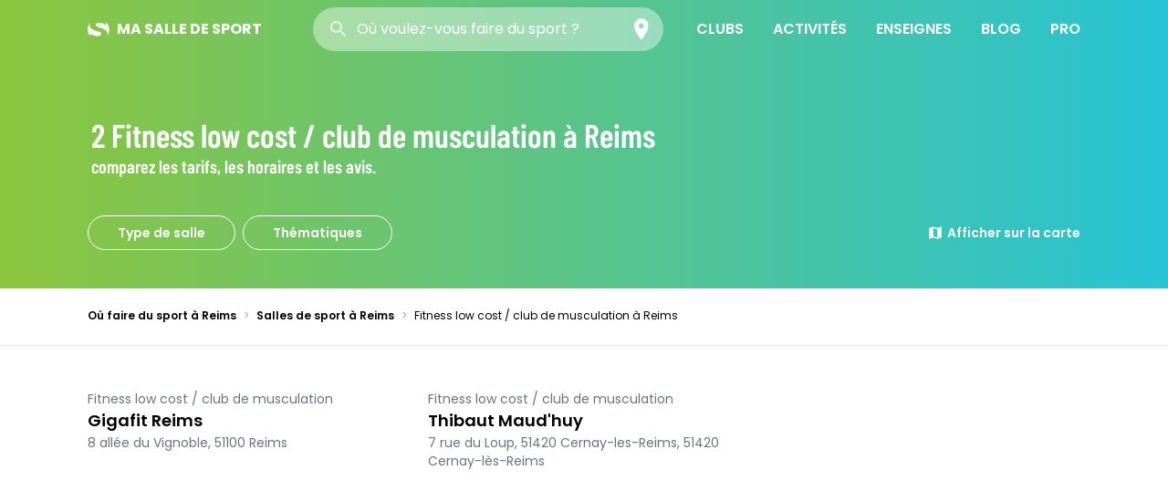

--- FILE ---
content_type: text/html; charset=utf-8
request_url: https://www.masalledesport.com/fitness-low-cost-club-de-musculation,a,reims?page=1
body_size: 11043
content:
<!DOCTYPE html><html lang="fr"><head><meta charSet="utf-8"/><meta http-equiv="X-UA-Compatible" content="IE=edge"/><meta name="viewport" content="minimum-scale=1,initial-scale=1,width=device-width,shrink-to-fit=no,viewport-fit=cover"/><script>(function(w,d,s,l,i){w[l]=w[l]||[];w[l].push({'gtm.start':
        new Date().getTime(),event:'gtm.js'});var f=d.getElementsByTagName(s)[0],
        j=d.createElement(s),dl=l!='dataLayer'?'&l='+l:'';j.async=true;j.src=
        'https://www.googletagmanager.com/gtm.js?id='+i+dl;f.parentNode.insertBefore(j,f);
        })(window,document,'script','dataLayer','GTM-NZLSCD5G')
        </script><meta name="robots" content="index,follow"/><meta name="googlebot" content="index,follow"/><style>
          /* latin */
          @font-face {
            font-family: 'Barlow Condensed';
            font-style: normal;
            font-weight: 400;
            src: url(https://fonts.gstatic.com/s/barlowcondensed/v5/HTx3L3I-JCGChYJ8VI-L6OO_au7B6xHT2lv0tKk.woff2) format('woff2');
            unicode-range: U+0000-00FF, U+0131, U+0152-0153, U+02BB-02BC, U+02C6, U+02DA, U+02DC, U+2000-206F, U+2074, U+20AC, U+2122, U+2191, U+2193, U+2212, U+2215, U+FEFF, U+FFFD;
          }

          /* latin */
          @font-face {
            font-family: 'Barlow Condensed';
            font-style: normal;
            font-weight: 600;
            src: url(https://fonts.gstatic.com/s/barlowcondensed/v5/HTxwL3I-JCGChYJ8VI-L6OO_au7B4873z3bWuYMBYro.woff2) format('woff2');
            unicode-range: U+0000-00FF, U+0131, U+0152-0153, U+02BB-02BC, U+02C6, U+02DA, U+02DC, U+2000-206F, U+2074, U+20AC, U+2122, U+2191, U+2193, U+2212, U+2215, U+FEFF, U+FFFD;
          }

          /* latin */
          @font-face {
            font-family: 'Poppins';
            font-style: italic;
            font-weight: 400;
            src: url(https://fonts.gstatic.com/s/poppins/v15/pxiGyp8kv8JHgFVrJJLucHtAOvWDSA.woff2) format('woff2');
            unicode-range: U+0000-00FF, U+0131, U+0152-0153, U+02BB-02BC, U+02C6, U+02DA, U+02DC, U+2000-206F, U+2074, U+20AC, U+2122, U+2191, U+2193, U+2212, U+2215, U+FEFF, U+FFFD;
          }

          /* latin */
          @font-face {
            font-family: 'Poppins';
            font-style: normal;
            font-weight: 400;
            src: url(https://fonts.gstatic.com/s/poppins/v15/pxiEyp8kv8JHgFVrJJfecnFHGPc.woff2) format('woff2');
            unicode-range: U+0000-00FF, U+0131, U+0152-0153, U+02BB-02BC, U+02C6, U+02DA, U+02DC, U+2000-206F, U+2074, U+20AC, U+2122, U+2191, U+2193, U+2212, U+2215, U+FEFF, U+FFFD;
          }

          /* latin */
          @font-face {
            font-family: 'Poppins';
            font-style: normal;
            font-weight: 600;
            src: url(https://fonts.gstatic.com/s/poppins/v15/pxiByp8kv8JHgFVrLEj6Z1xlFd2JQEk.woff2) format('woff2');
            unicode-range: U+0000-00FF, U+0131, U+0152-0153, U+02BB-02BC, U+02C6, U+02DA, U+02DC, U+2000-206F, U+2074, U+20AC, U+2122, U+2191, U+2193, U+2212, U+2215, U+FEFF, U+FFFD;
          }

          /* latin */
          @font-face {
            font-family: 'Poppins';
            font-style: normal;
            font-weight: 700;
            src: url(https://fonts.gstatic.com/s/poppins/v15/pxiByp8kv8JHgFVrLCz7Z1xlFd2JQEk.woff2) format('woff2');
            unicode-range: U+0000-00FF, U+0131, U+0152-0153, U+02BB-02BC, U+02C6, U+02DA, U+02DC, U+2000-206F, U+2074, U+20AC, U+2122, U+2191, U+2193, U+2212, U+2215, U+FEFF, U+FFFD;
          }

          html {
            font-family: Poppins, sans-serif;
          }

          a {
            margin: .5rem;
          }

          figure img {
            max-width: 100%;
          }
        </style><meta name="author" content="MaSalledeSport.com"/><link rel="apple-touch-icon" sizes="57x57" href="/apple-icon-57x57.png"/><link rel="apple-touch-icon" sizes="60x60" href="/apple-icon-60x60.png"/><link rel="apple-touch-icon" sizes="72x72" href="/apple-icon-72x72.png"/><link rel="apple-touch-icon" sizes="76x76" href="/apple-icon-76x76.png"/><link rel="apple-touch-icon" sizes="114x114" href="/apple-icon-114x114.png"/><link rel="apple-touch-icon" sizes="120x120" href="/apple-icon-120x120.png"/><link rel="apple-touch-icon" sizes="144x144" href="/apple-icon-144x144.png"/><link rel="apple-touch-icon" sizes="152x152" href="/apple-icon-152x152.png"/><link rel="apple-touch-icon" sizes="180x180" href="/apple-icon-180x180.png"/><link rel="icon" type="image/png" sizes="192x192" href="/android-icon-192x192.png"/><link rel="icon" type="image/png" sizes="32x32" href="/favicon-32x32.png"/><link rel="icon" type="image/png" sizes="96x96" href="/favicon-96x96.png"/><link rel="icon" type="image/png" sizes="16x16" href="/favicon-16x16.png"/><link rel="manifest" href="/manifest.json"/><meta name="theme-color" content="#ff005d"/><meta name="mobile-web-app-capable" content="yes"/><meta name="apple-mobile-web-app-title" content="MSDS"/><meta name="apple-mobile-web-app-capable" content="yes"/><meta name="apple-mobile-web-app-status-bar-style" content="default"/><meta name="msapplication-navbutton-color" content="#ff005d"/><meta name="msapplication-config" content="browserconfig.xml"/><meta name="msapplication-TileColor" content="#ffffff"/><meta name="msapplication-TileImage" content="/ms-icon-144x144.png"/><meta name="application-name" content="MSDS"/><meta name="msapplication-tooltip" content="Tooltip Text"/><meta name="msapplication-starturl" content="/"/><meta name="msapplication-tap-highlight" content="no"/><meta name="nightmode" content="disable"/><script src="https://maps.googleapis.com/maps/api/js?key=AIzaSyAqeEPBFv-OqsVeT9CVGlEO9ef6Ml1YreM&amp;libraries=places"></script><title>Salles de Sport pas chères à Reims : Le Guide n°1 | Tarifs, Horaires, Avis</title><meta name="description" content="ll➤ Essai GRATUIT et PROMOS exclusives dans les Salles de Sport pas chères à Reims ✅ Essayez gratuitement et achetez en ligne, ou renseignez-vous simplement sur les tarifs, les horaires ou les avis des Salles de Sport pas chères proches de chez vous."/><link rel="canonical" href="https://www.masalledesport.com/fitness-low-cost-club-de-musculation,a,Reims?page=1"/><meta property="og:image" content="https://www.masalledesport.com/MSDS-OG-img.png"/><meta property="og:title" content="Salles de Sport pas chères à Reims : Le Guide n°1 | Tarifs, Horaires, Avis"/><meta property="og:type" content="website"/><meta property="og:url" content="https://www.masalledesport.com/fitness-low-cost-club-de-musculation,a,reims?page=1"/><meta property="og:description" content="ll➤ Essai GRATUIT et PROMOS exclusives dans les Salles de Sport pas chères à Reims ✅ Essayez gratuitement et achetez en ligne, ou renseignez-vous simplement sur les tarifs, les horaires ou les avis des Salles de Sport pas chères proches de chez vous."/><meta property="og:locale" content="fr_FR"/><meta property="og:site_name" content="MaSalledeSport.com"/><meta name="twitter:card" content="summary"/><meta name="twitter:site" content="https://www.masalledesport.com/fitness-low-cost-club-de-musculation,a,reims?page=1"/><meta name="twitter:creator" content="@masalledesport"/><meta name="twitter:title" content="Salles de Sport pas chères à Reims : Le Guide n°1 | Tarifs, Horaires, Avis"/><meta name="twitter:description" content="ll➤ Essai GRATUIT et PROMOS exclusives dans les Salles de Sport pas chères à Reims ✅ Essayez gratuitement et achetez en ligne, ou renseignez-vous simplement sur les tarifs, les horaires ou les avis des Salles de Sport pas chères proches de chez vous."/><meta name="twitter:image" content="https://www.masalledesport.com/MSDS-OG-img.png"/><meta name="next-head-count" content="53"/><link rel="preload" href="/_next/static/css/61ddb97b5ed8559338e4.css" as="style"/><link rel="stylesheet" href="/_next/static/css/61ddb97b5ed8559338e4.css" data-n-g=""/><link rel="preload" href="/_next/static/css/da39239f308a3b0c6454.css" as="style"/><link rel="stylesheet" href="/_next/static/css/da39239f308a3b0c6454.css" data-n-p=""/><noscript data-n-css=""></noscript><script defer="" nomodule="" src="/_next/static/chunks/polyfills-a40ef1678bae11e696dba45124eadd70.js"></script><script defer="" src="/_next/static/chunks/698.761d7509b8cd98d09652.js"></script><script src="/_next/static/chunks/webpack-9f4030b56de308374b8a.js" defer=""></script><script src="/_next/static/chunks/framework-c93ed74a065331c4bd75.js" defer=""></script><script src="/_next/static/chunks/main-77a3ef3c4209de166c9f.js" defer=""></script><script src="/_next/static/chunks/pages/_app-4bf2480fb2def17326ee.js" defer=""></script><script src="/_next/static/chunks/675-9d14b17e4dc8ba654f9f.js" defer=""></script><script src="/_next/static/chunks/606-331bb540f957383134f8.js" defer=""></script><script src="/_next/static/chunks/pages/%5Bpages%5D-53b65ac140682240a14a.js" defer=""></script><script src="/_next/static/LvIQae9R2-3iAK9hd1R40/_buildManifest.js" defer=""></script><script src="/_next/static/LvIQae9R2-3iAK9hd1R40/_ssgManifest.js" defer=""></script></head><body><div id="__next"><div id="gmapHidden" style="display:none"></div><header class="Header_Header__3gfp0 bg-transparent text-white absolute"><section><button class="focus:outline-none h-16 w-16 flex justify-center items-center left-0 xl:hidden"><svg xmlns="http://www.w3.org/2000/svg" viewBox="0 0 24 24" fill="black" width="24px" height="24px"><path d="M0 0h24v24H0z" fill="none"></path><path d="M3 18h18v-2H3v2zm0-5h18v-2H3v2zm0-7v2h18V6H3z" fill="currentColor"></path></svg></button><a href="/"><svg class="inline-block mr-2 " width="24px" height="16px" viewBox="0 0 24 16" version="1.1" xmlns="http://www.w3.org/2000/svg" aria-label="Accueil" role="img"><g id="Page-1" stroke="none" stroke-width="1" fill="none" fill-rule="evenodd"><g id="logo-msds" fill="currentColor" fill-rule="nonzero"><path d="M23.6343816,8.57777778 C23.636638,5.39983778 22.2942108,2.36259752 19.9256017,0.186666667 L19.9983229,3.74222222 C18.1680186,1.97036333 15.6625145,1.02903536 13.0898113,1.14666667 C10.2445954,1.14666667 8.86289308,2.14222222 8.86289308,3.30666667 C8.86289308,4.73777778 10.4991195,5.36888889 14.2533501,6.46222222 C19.3983732,8 21.8163522,10.0266667 21.8163522,13.1822222 C21.8175352,13.9621586 21.6437701,14.7328577 21.307304,15.44 C22.8188374,13.4575156 23.6350514,11.0506159 23.6343816,8.57777778 L23.6343816,8.57777778 Z" id="Path"></path><path d="M2.72704403,12.6666667 C3.6360587,13.5555556 7.65390356,15.6266667 10.4536688,15.6266667 C13.4806876,15.6266667 15.0805535,14.6577778 15.0805535,13.2 C15.0805535,11.7422222 13.6988512,11.0044444 10.1991447,10.0355556 C5.36318658,8.73777778 2.20890566,6.68444444 2.20890566,3.42222222 C2.21495154,2.163935 2.68266623,0.949566984 3.52697694,0 C-0.837351928,4.20990879 -1.18472722,10.9842951 2.72704403,15.6 L2.72704403,12.6666667 Z" id="Path"></path></g></g></svg><strong class="uppercase font-bold font-body">Ma Salle de Sport</strong></a><div class="mx-4 lg:px-0 -mt-2 lg:mt-0 mb-2 lg:mb-0 flex items-center bg-white bg-opacity-40 rounded-full text-black-500"><img src="/icons/search.svg" alt="Search" class="w-6 ml-4 opacity-70"/><div class="flex-grow relative"><input type="search" autoComplete="off" role="combobox" aria-autocomplete="list" aria-expanded="false" placeholder="Où voulez-vous faire du sport ?" class="w-72 location-search-input bg-transparent placeholder-white text-white appearance-none focus:outline-none flex-grow ml-2" value=""/><div class="absolute mt-5 ml-2 normal-case"></div></div><button class="bg-pink-500 bg-opacity-0 flex rounded-full h-12 w-12 justify-center items-center" type="button"><img src="/icons/place--light.svg" alt="search" class="h-6"/></button></div><nav class="Header_MainNav__c9gNz transform translate-y-full fixed"><ul><li><a class="text-white" href="/types-salle">Clubs</a><aside class="Header_SubNav__QLiEO"><button class="focus:outline-none"><svg width="24px" height="24px" viewBox="0 0 24 24" class=""><path fill="currentColor" d="M7.41,8.58L12,13.17L16.59,8.58L18,10L12,16L6,10L7.41,8.58Z"></path></svg></button><section class="hidden"><div><strong>Salles de sport généralistes</strong><ul><li><a href="/types-salle/3-salle-de-fitness-100-femmes">Salle de fitness 100% femmes</a></li><li><a href="/types-salle/1-club-de-fitness">Club de fitness</a></li><li><a href="/types-salle/15-activite-insolite">Activité insolite</a></li><li><a href="/types-salle/4-salle-de-gym-bien-etre">Salle de gym / bien être</a></li><li><a href="/types-salle/5-piscine-avec-activites-fitness">Piscine avec activités fitness</a></li><li><a href="/types-salle/2-fitness-low-cost-club-de-musculation">Fitness low cost / club de musculation</a></li></ul></div><div><strong>Salles de sport spécialistes</strong><ul><li><a href="/types-salle/8-coach-sportif">Coach sportif</a></li><li><a href="/types-salle/14-salle-d-escalade">Salle d&#x27;escalade</a></li><li><a href="/types-salle/11-studio-yoga-pilates">Studio Yoga / Pilates</a></li><li><a href="/types-salle/7-ecole-de-danse">École de danse</a></li><li><a href="/types-salle/9-centre-d-aquabike-aquabiking">Centre d&#x27;Aquabike / Aquabiking</a></li><li><a href="/types-salle/10-box-crossfit">Box CrossFit®</a></li><li><a href="/types-salle/12-studio-indoor-cycling">Studio Indoor Cycling</a></li><li><a href="/types-salle/6-club-de-sport-art-martiaux-combat">Club art-martiaux / combat</a></li><li><a href="/types-salle/13-centre-d-electrostimulation-ems">Centre d&#x27;Electrostimulation (EMS)</a></li></ul></div></section></aside></li><li><a class="text-white" href="/activites">Activités</a><aside class="Header_SubNav__QLiEO"><button class="focus:outline-none"><svg width="24px" height="24px" viewBox="0 0 24 24" class=""><path fill="currentColor" d="M7.41,8.58L12,13.17L16.59,8.58L18,10L12,16L6,10L7.41,8.58Z"></path></svg></button><section class="hidden"><div><strong>Les plus consultées</strong><ul><li><a href="/cours-fitness-167.php">Fitness</a></li><li><a href="/cours-crossfit-235.php">CrossFit®</a></li><li><a href="/cours-yoga-158.php">Yoga</a></li><li><a href="/cours-musculation-103.php">Musculation</a></li><li><a href="/cours-zumba-fitness-179.php">Zumba Fitness®</a></li></ul></div><div><strong>Thématiques</strong><ul><li><a href="/activites-aquatique,t1.php">Aquatique</a></li><li><a href="/activites-cardio,t2.php">Cardio</a></li><li><a href="/activites-danse-a-deux,t8.php">Danse à deux</a></li><li><a href="/activites-danse-corporelle,t7.php">Danse corporelle</a></li><li><a href="/activites-les-mills,t9.php">LES MILLS</a></li><li><a href="/activites-radical-fitness,t10.php">RADICAL FITNESS</a></li><li><a href="/activites-renforcement-musculaire,t3.php">Renforcement musculaire</a></li><li><a href="/activites-spa-et-massage,t6.php">Spa et Massage</a></li><li><a href="/activites-sport-de-combat-arts-martiaux,t4.php">Sport de combat / Arts martiaux</a></li><li><a href="/activites-yoga-et-relaxation,t5.php">Yoga et Relaxation</a></li></ul></div></section></aside></li><li><a class="text-white" href="/enseignes">Enseignes</a><aside class="Header_SubNav__QLiEO"><button class="focus:outline-none"><svg width="24px" height="24px" viewBox="0 0 24 24" class=""><path fill="currentColor" d="M7.41,8.58L12,13.17L16.59,8.58L18,10L12,16L6,10L7.41,8.58Z"></path></svg></button><section class="hidden"><div><strong>Enseignes nationales</strong><ul><li><a href="/reseau-club-gym-l-orange-bleue-13.php">L&#x27;Orange Bleue</a></li><li><a href="/reseau-club-gym-magic-form-19.php">Magic Form</a></li><li><a href="/reseau-club-gym-gigafit-74.php">Gigafit</a></li><li><a href="/reseau-club-gym-neoness-52.php">Neoness</a></li><li><a href="/reseau-club-gym-fitness-park-27.php">Fitness Park</a></li><li><a href="/reseau-club-gym-elancia-17.php">Elancia</a></li></ul></div><div><strong>Enseignes régionales</strong><ul><li><a href="/reseau-club-gym-les-cercles-de-la-forme-3.php">Les Cercles de la Forme</a></li><li><a href="/reseau-club-gym-energie-forme-11.php">Energie Forme</a></li><li><a href="/reseau-club-gym-accrosport-15.php">Accrosport</a></li><li><a href="/reseau-club-gym-run-up-premium-fitness-77.php">Run&#x27;Up Premium Fitness</a></li><li><a href="/reseau-club-gym-lady-concept-78.php">Lady Concept</a></li><li><a href="/reseau-club-gym-novafitness-116.php">NovaFitness</a></li></ul></div></section></aside></li><li><a class="text-white" href="/actualites">Blog</a><aside class="Header_SubNav__QLiEO"><button class="focus:outline-none"><svg width="24px" height="24px" viewBox="0 0 24 24" class=""><path fill="currentColor" d="M7.41,8.58L12,13.17L16.59,8.58L18,10L12,16L6,10L7.41,8.58Z"></path></svg></button><section class="hidden"><div><strong>Les plus consultés</strong><ul><li><a href="/actualites/60a3e55e33663c0a677d5972,la-reouverture-approche">La réouverture approche</a></li><li><a href="/actualites/60a3dd1c33663c0a677d593c,interview-mountassir-bouhadba">Interview de Mountassir Bouhadba - Président fondateur de Gigafit</a></li></ul></div></section></aside></li><li><span class="text-white cursor-default">Pro</span><aside class="Header_SubNav__QLiEO"><button class="focus:outline-none"><svg width="24px" height="24px" viewBox="0 0 24 24" class=""><path fill="currentColor" d="M7.41,8.58L12,13.17L16.59,8.58L18,10L12,16L6,10L7.41,8.58Z"></path></svg></button><section class="hidden"><div><ul><li><a href="https://pro.masalledesport.com" target="_blank" rel="noopener noreferrer">Accès Pro</a></li><li><a href="/referencement">Référencer un club</a></li><li><a href="https://www.masalledesport.com/app/lead">Lead</a></li><li><a href="https://clubconnect.fr">Applications mobiles</a></li></ul></div></section></aside></li></ul></nav></section></header><main class="font-body"><header class=" flex flex-col bg-gradient-to-r from-gradient-lightGreen to-gradient-ligthBlue"><h1 class="flex flex-col font-display text-4xl font-semibold text-white mx-auto container px-5 pt-32 pb-10 md:inline md:mb-20"><span class="text-xl md:text-4xl md:inline">2<!-- --> <!-- -->Fitness low cost / club de musculation<!-- --> <!-- -->à</span> <span class="md:inline">Reims</span><small class="block text-xl">comparez les tarifs, les horaires et les avis.</small></h1></header><section class="container mx-auto px-4 grid md:-mt-20"><div class="mt-10 md:my-0 flex flex-col md:flex-row justify-between"><div class="relative md:w-2/4"><button class="border rounded-full appearance-none focus:outline-none text-black-500 md:text-white border-black-500 md:border-white px-8 py-2 my-2 md:my-0 text-sm font-semibold w-full md:w-max " type="button">Type de salle</button><button class="border rounded-full appearance-none focus:outline-none text-black-500 md:text-white border-black-500 md:border-white px-8 py-2 my-2 md:my-0 text-sm font-semibold w-full md:w-max md:mx-2" type="button">Thématiques</button><nav class="hidden absolute bg-white z-12 shadow-xl -mt-12 md:mt-2 rounded max-h-80 overflow-y-auto"><ul class="grid grid-cols-1 divide-y divide-gray-100 divide-solid"><li><a class="p-4 flex hover:bg-gray-50 " href="/club-de-fitness,a,reims?page=1">Club de fitness</a></li><li><a class="p-4 flex hover:bg-gray-50 text-pink" href="/fitness-low-cost-club-de-musculation,a,reims?page=1">Fitness low cost / club de musculation</a></li><li><a class="p-4 flex hover:bg-gray-50 " href="/salle-de-gym-bien-etre,a,reims?page=1">Salle de gym / bien être</a></li><li><a class="p-4 flex hover:bg-gray-50 " href="/club-de-sport-art-martiaux-combat,a,reims?page=1">Club de sport art-martiaux / combat</a></li><li><a class="p-4 flex hover:bg-gray-50 " href="/coach-sportif,a,reims?page=1">Coach sportif</a></li><li><a class="p-4 flex hover:bg-gray-50 " href="/centre-d-aquabike-aquabiking,a,reims?page=1">Centre d&#x27;Aquabike / Aquabiking</a></li><li><a class="p-4 flex hover:bg-gray-50 " href="/box-crossfit,a,reims?page=1">Box CrossFit®</a></li><li><a class="p-4 flex hover:bg-gray-50 " href="/studio-yoga-pilates,a,reims?page=1">Studio Yoga / Pilates</a></li><li><a class="p-4 flex hover:bg-gray-50 " href="/centre-d-electrostimulation-ems,a,reims?page=1">Centre d&#x27;Electrostimulation (EMS)</a></li></ul></nav><div class="hidden absolute bg-white z-12 shadow-xl md:mt-2 rounded max-h-80 overflow-y-auto w-full md:w-auto md:ml-40 divide-y divide-gray-100 divide-solid"><button class="p-4 flex hover:bg-gray-50 w-full focus:outline-none" type="button">Toutes</button><button class="p-4 flex hover:bg-gray-50 w-full focus:outline-none" type="button">Cardio</button><button class="p-4 flex hover:bg-gray-50 w-full focus:outline-none" type="button">Renforcement musculaire</button></div><nav class="hidden absolute bg-white z-12 shadow-xl md:mt-2 rounded max-h-80 overflow-y-auto w-full md:w-auto md:ml-80 divide-y divide-gray-100 divide-solid"><ul class="grid grid-cols-1 divide-y divide-gray-100 divide-solid"></ul></nav></div><button class="md:text-white flex appearance-none focus:outline-none items-center font-semibold mt-4 mb-6 md:mb-0 md:mt-0 justify-center text-sm"><svg class="fill-curent md:text-white mr-1" fill="white" xmlns="http://www.w3.org/2000/svg" viewBox="0 0 24 24" width="18px" height="18px"><path d="M0 0h24v24H0z" fill="none"></path><path d="M20.5 3l-.16.03L15 5.1 9 3 3.36 4.9c-.21.07-.36.25-.36.48V20.5c0 .28.22.5.5.5l.16-.03L9 18.9l6 2.1 5.64-1.9c.21-.07.36-.25.36-.48V3.5c0-.28-.22-.5-.5-.5zM15 19l-6-2.11V5l6 2.11V19z"></path></svg>Afficher sur la carte</button></div><div class="hidden md:block"><script type="application/ld+json">{"@context":"https://schema.org","@type":"BreadcrumbList","itemListElement":[{"@type":"ListItem","position":1,"name":"Où faire du sport à Reims","item":"https://www.masalledesport.com/ou-faire-du-sport/reims"},{"@type":"ListItem","position":2,"name":"Salles de sport à Reims","item":"https://www.masalledesport.com/salle-de-sport,a,reims"},{"@type":"ListItem","position":3,"name":"Fitness low cost / club de musculation à Reims"}]}</script><ol class="flex text-xs mb-6 mt-16"><li><a class="font-semibold" href="/ou-faire-du-sport/reims">Où faire du sport à Reims</a><span class="font-normal text-gray-400 mx-2">&gt;</span><a class="font-semibold" href="/salle-de-sport,a,reims?page=1">Salles de sport à Reims</a><span class="font-normal text-gray-400 mx-2">&gt;</span></li><li>Fitness low cost / club de musculation à Reims</li></ol></div></section><section class=""><hr/><ul class="SearchGlobal_ClubsList__Bnpn2 my-8 grid grid-cols-1 md:grid-cols-2 lg:grid-cols-3 gap-8 container mx-auto px-4"><li class="border-b border-gray-300 pb-8"><article class="justify-self-end text-sm"><a class="min-h-full grid grid-rows-1" href="/salle/5043,gigafit-reims,fitness-low-cost-club-de-musculation,reims,51100,fr"><div><header class="py-4"><div class="flex justify-between"><p class="text-gray-500">Fitness low cost / club de musculation</p></div><h3 class="font-semibold text-lg">Gigafit Reims</h3><p class="text-gray-500">8 allée du Vignoble, 51100 Reims</p></header><section><p></p></section></div></a></article></li><li class="border-b border-gray-300 pb-8"><article class="justify-self-end text-sm"><a class="min-h-full grid grid-rows-1" href="/salle/13216,thibaut-maud-huy,fitness-low-cost-club-de-musculation,cernay-les-reims,51420,fr"><div><header class="py-4"><div class="flex justify-between"><p class="text-gray-500">Fitness low cost / club de musculation</p></div><h3 class="font-semibold text-lg">Thibaut Maud&#x27;huy</h3><p class="text-gray-500">7 rue du  Loup, 51420 Cernay-les-Reims, 51420 Cernay-lès-Reims</p></header><section><p></p></section></div></a></article></li></ul></section></main><footer class="Footer_Footer__T-ay7 row-start-2 row-end-3 bg-black-500 text-white font-body"><section class="container mx-auto flex flex-col md:grid md:grid-cols-2 lg:grid-cols-4 py-28 lg:py-32 gap-y-8 px-5"><header class="md:row-start-1 md:row-end-2 lg:row-end-3 md:col-start-1 md:col-end-3 lg:w-9/12 mb-10 lg:mb-0"><strong class="mb-8 flex items-center"><svg class="inline-block mr-3.5" height="18px" viewBox="0 0 24 16" version="1.1" xmlns="http://www.w3.org/2000/svg"><g id="Page-1" stroke="none" stroke-width="1" fill="none" fill-rule="evenodd"><g id="logo-msds" fill="white" fill-rule="nonzero"><path d="M23.6343816,8.57777778 C23.636638,5.39983778 22.2942108,2.36259752 19.9256017,0.186666667 L19.9983229,3.74222222 C18.1680186,1.97036333 15.6625145,1.02903536 13.0898113,1.14666667 C10.2445954,1.14666667 8.86289308,2.14222222 8.86289308,3.30666667 C8.86289308,4.73777778 10.4991195,5.36888889 14.2533501,6.46222222 C19.3983732,8 21.8163522,10.0266667 21.8163522,13.1822222 C21.8175352,13.9621586 21.6437701,14.7328577 21.307304,15.44 C22.8188374,13.4575156 23.6350514,11.0506159 23.6343816,8.57777778 L23.6343816,8.57777778 Z" id="Path"></path><path d="M2.72704403,12.6666667 C3.6360587,13.5555556 7.65390356,15.6266667 10.4536688,15.6266667 C13.4806876,15.6266667 15.0805535,14.6577778 15.0805535,13.2 C15.0805535,11.7422222 13.6988512,11.0044444 10.1991447,10.0355556 C5.36318658,8.73777778 2.20890566,6.68444444 2.20890566,3.42222222 C2.21495154,2.163935 2.68266623,0.949566984 3.52697694,0 C-0.837351928,4.20990879 -1.18472722,10.9842951 2.72704403,15.6 L2.72704403,12.6666667 Z" id="Path"></path></g></g></svg><span class="uppercase font-bold">Ma Salle De Sport</span></strong><p>Notre mission est de vous aider à trouver la bonne salle de sport pour vous (re)mettre au sport et mener ainsi une vie plus saine. Nous sommes partenaires de 2 000 salles en France, vous n’aurez donc que l’embarras du choix. Même si nous travaillons beaucoup, il est possible que vous ne trouviez pas un club de sport que vous connaissez dans notre liste. Dans ce cas, n’hésitez pas à nous écrire un message en cliquant sur ‘contact’ et nous les appellerons. Si vous hésitez entre plusieurs activités sportives, le plus simple est de vous déplacer dans le club de sport de votre choix et de tester une activité ; et aussi d’échanger avec un coach sportif pour qu’il vous conseille au mieux. Les formules d’abonnements sont maintenant assez flexibles avec de nombreuses options et sont donc adaptées à tous les types de public. Le prix des abonnements est compris en général entre 19€ et 49€ par mois avec souvent des frais d&#x27;inscription à payer en plus.</p><ul class="flex mt-10"><li class="mr-4"><a href="https://www.facebook.com/MaSalledeSport.com/"><img height="56" width="56" src="/icons/facebook.svg" alt="Facebook"/></a></li><li class="ml-2"><a href="https://www.youtube.com/channel/UCooYyQ-a8coA1oX1Jdyvv5Q"><img height="56" width="56" src="/icons/youtube.svg" alt="YouTube"/></a></li></ul></header><nav class="md:row-start-2 lg:row-start-1 md:row-end-3 lg:row-end-2 md:col-start-1 lg:col-start-3 md:col-end-2 lg:col-end-4 mb-10 lg:mb-0"><strong class="flex font-semibold uppercase mb-8">En savoir plus</strong><ul class="leading-5"><li class="mb-4"><a class="self-start" href="/ou-faire-du-sport">Où faire du sport en France ?</a></li><li class="mb-4"><a class="self-start" href="/plan/enseignes">Toutes les enseignes</a></li><li class="mb-4"><a class="self-start" href="/activites">Toutes les activités</a></li><li class="mb-4"><a class="self-start" href="/types-salle">Tous les types de salles</a></li><li class="mb-4"><a class="self-start" href="/contact">Contact</a></li></ul></nav><nav class="md:row-start-3 lg:row-start-2 md:row-end-4 lg:row-end-3 md:col-start-1 lg:col-start-3 md:col-end-2 lg:col-end-4 mb-10 lg:mb-0"><strong class="flex font-semibold uppercase mb-8">Responsable de clubs</strong><ul class="leading-5"><li class="mb-4"><a class="self-start" href="/referencement">Référencer mon club de sport</a></li><li><a class="self-start" href="https://pro.masalledesport.com/clubs/dashboard">Accès PRO</a></li></ul></nav><nav class="md:row-start-2 lg:row-start-1 md:row-end-4 lg:row-end-3 lg:col-start-4 lg:col-end-5 flex flex-col lg:ml-auto"><strong class="font-semibold uppercase mb-8">Clubs et salles de sport</strong><ul class="flex flex-col leading-5 items-start"><li class="mb-4"><a class="self-start" href="/salle-de-sport,a,paris?page=1">Salles de sport à <!-- -->Paris</a></li><li class="mb-4"><a class="self-start" href="/salle-de-sport,a,lyon?page=1">Salles de sport à <!-- -->Lyon</a></li><li class="mb-4"><a class="self-start" href="/salle-de-sport,a,strasbourg?page=1">Salles de sport à <!-- -->Strasbourg</a></li><li class="mb-4"><a class="self-start" href="/salle-de-sport,a,lille?page=1">Salles de sport à <!-- -->Lille</a></li><li class="mb-4"><a class="self-start" href="/salle-de-sport,a,bordeaux?page=1">Salles de sport à <!-- -->Bordeaux</a></li><li class="mb-4"><a class="self-start" href="/salle-de-sport,a,marseille?page=1">Salles de sport à <!-- -->Marseille</a></li><li class="mb-4"><a class="self-start" href="/salle-de-sport,a,toulouse?page=1">Salles de sport à <!-- -->Toulouse</a></li><li class="mb-4"><a class="self-start" href="/salle-de-sport,a,nice?page=1">Salles de sport à <!-- -->Nice</a></li><li class="mb-4"><a class="self-start" href="/salle-de-sport,a,nantes?page=1">Salles de sport à <!-- -->Nantes</a></li><li class="mb-4"><a class="self-start" href="/salle-de-sport,a,montpellier?page=1">Salles de sport à <!-- -->Montpellier</a></li><li class="mb-4"><a class="self-start" href="/salle-de-sport,a,grenoble?page=1">Salles de sport à <!-- -->Grenoble</a></li><li class="mb-4"><a class="self-start" href="/salle-de-sport,a,rennes?page=1">Salles de sport à <!-- -->Rennes</a></li><li class="mb-4"><a class="self-start" href="/salle-de-sport,a,la-reunion?page=1">Salles de sport à <!-- -->La Réunion</a></li><li class="mb-4"><a class="self-start" href="/salle-de-sport,a,la-guadeloupe?page=1">Salles de sport à <!-- -->La Guadeloupe</a></li><li class="mb-4"><a class="self-start" href="/salle-de-sport,a,la-martinique?page=1">Salles de sport à <!-- -->La Martinique</a></li></ul></nav><footer class="opacity-70 text-xs lg:row-start-3 lg:row-end-4 lg:col-start-1 lg:col-end-7 flex flex-col-reverse lg:flex-row justify-between lg:items-end pt-10"><p>2026<!-- --> © masalledesport.com<br/>Droits de reproduction et de diffusion réservés.<br/>Masalledesport.com est une marque déposée.</p><ul class="flex flex-col-reverse lg:flex-row lg:ml-10"><li class="mb-5 lg:mb-0"><a href="/mentions">Mentions légales</a></li><li class="lg:ml-10 mb-5 lg:mb-0"><a href="/cgv">Conditions générales d&#x27;utilisation</a></li></ul></footer></section></footer></div><script id="__NEXT_DATA__" type="application/json">{"props":{"pageProps":{"places":[{"id":5043,"redirectTo":null,"dayOrder":8891,"name":"Gigafit Reims","type":{"id":2,"name":"Fitness low cost / club de musculation","slug":"fitness-low-cost-club-de-musculation","activation":1,"url":"/types-salle/2-fitness-low-cost-club-de-musculation"},"searchPicture":"https://datas.masalledesport.com/prod/place/5043/searchPicture/1675355140282.jpg","images":[],"virtualTour":null,"franchising":{"id":74,"dayOrder":69,"activation":1,"redirectTo":null,"isHome":1,"name":"Gigafit","image":"https://datas.masalledesport.com/prod/brand/74/images/1737976510708.jpg","url":"/reseau-club-gym-gigafit-74.php?page=1","description":{"intro":"Le fitness en grand !\n\nGIGAFIT est un réseau de 100 salles de sport implantées d'abord en région parisienne puis dans toute la France offrant un cadre de travail haut de gamme complet.","content":"\u003cp\u003e\u003cstrong\u003eLes équipes GIGAFIT partagent leur passion du fitness et aident chaque adhérent à fixer, atteindre et dépasser leurs objectifs.\u0026nbsp;Entre séances ludiques, cours collectifs et conseils de coaches sportifs, le concept GIGAFIT se veut convivial et décontracté.\u003c/strong\u003e\u003c/p\u003e\n\u003cp\u003eLes clubs GIGAFIT offrent\u0026nbsp;un cadre de travail haut-de-gamme\u0026nbsp;: cardio training, musculation guidée, poids libres et haltères, ainsi qu'un espace détente et confort.\u0026nbsp;A retrouver également des cours collectifs LesMills menés par des coaches dynamiques, des cours de danse et de Zumba, ou encore des sports de combat et de self defense.\u003c/p\u003e\n\u003cp\u003eL'abonnement est valable sur tout le réseau en pleine expansion et permet aux adhérents de profiter d'un accès sans contraintes horaires.\u0026nbsp;\u003c/p\u003e\n\u003cp\u003eSelon les clubs, un \u003cstrong\u003eservice premium\u003c/strong\u003e y est dispensé: aquabiking, escalade, hammam, sauna, squash, giga trampo...\u0026nbsp;\u003c/p\u003e\n\u003cp\u003eEssayer GIGAFIT, c'est l'adopter\u0026nbsp;!\u003c/p\u003e"},"placesCount":42},"team":[],"formules":[],"subscription":"ANNUAIRE","description":{"intro":"","text":""},"website":"https://gigafit.fr/club/reims/","openingHours":{},"tel":" ","address":{"street":"8 allée du Vignoble","street2":"","zip":"51100","city":"Reims","city_slug":"reims","country":"FR","geo":{"lat":49.2197334,"lng":4.0140698}},"equipments":[],"access":[],"rating":{"avg":"2.0","count":1},"shop":{"pass":[],"abo":[]},"planning":null,"txtTrialButton":null,"url":"/salle/5043,gigafit-reims,fitness-low-cost-club-de-musculation,reims,51100,fr","urlCity":"/salle-de-sport,a,?page=1","activities":[{"id":1,"name":"Abdos","slug":"abdos","url":"/cours-abdos-1.php","image":"https://datas.masalledesport.com/prod/picsData/activites/illustrations/1-389x295.jpg","thematique":{"id":3,"name":"Renforcement musculaire","slug":"renforcement-musculaire","url":"/activites-renforcement-musculaire,t3.php","image":"https://datas.masalledesport.com/prod/picsData/thematiques/illustrations/3-389x295.jpg"}},{"id":2,"name":"Abdos-Fessiers","slug":"abdos-fessiers","url":"/cours-abdos-fessiers-2.php","image":"https://datas.masalledesport.com/prod/picsData/activites/illustrations/2-389x295.jpg","thematique":{"id":3,"name":"Renforcement musculaire","slug":"renforcement-musculaire","url":"/activites-renforcement-musculaire,t3.php","image":"https://datas.masalledesport.com/prod/picsData/thematiques/illustrations/3-389x295.jpg"}},{"id":39,"name":"Cardio-Training","slug":"cardio-training","url":"/cours-cardio-training-39.php","image":"https://datas.masalledesport.com/prod/picsData/activites/illustrations/39-389x295.jpg","thematique":{"id":2,"name":"Cardio","slug":"cardio","url":"/activites-cardio,t2.php","image":"https://datas.masalledesport.com/prod/picsData/thematiques/illustrations/2-389x295.jpg"}},{"id":44,"name":"Circuit Training","slug":"circuit-training","url":"/cours-circuit-training-44.php","image":"https://datas.masalledesport.com/prod/activity/44/images/1619009745540.jpg","thematique":{"id":3,"name":"Renforcement musculaire","slug":"renforcement-musculaire","url":"/activites-renforcement-musculaire,t3.php","image":"https://datas.masalledesport.com/prod/picsData/thematiques/illustrations/3-389x295.jpg"}},{"id":48,"name":"Cuisses Fessiers","slug":"cuisses-fessiers","url":"/cours-cuisses-fessiers-48.php","image":"https://datas.masalledesport.com/prod/activity/48/images/1619009816217.jpg","thematique":{"id":3,"name":"Renforcement musculaire","slug":"renforcement-musculaire","url":"/activites-renforcement-musculaire,t3.php","image":"https://datas.masalledesport.com/prod/picsData/thematiques/illustrations/3-389x295.jpg"}},{"id":49,"name":"Cuisses Hanches Fessiers Abdos","slug":"cuisses-hanches-fessiers-abdos","url":"/cours-cuisses-hanches-fessiers-abdos-49.php","image":"https://datas.masalledesport.com/prod/picsData/activites/illustrations/49-389x295.jpg","thematique":{"id":3,"name":"Renforcement musculaire","slug":"renforcement-musculaire","url":"/activites-renforcement-musculaire,t3.php","image":"https://datas.masalledesport.com/prod/picsData/thematiques/illustrations/3-389x295.jpg"}},{"id":50,"name":"Culture Physique","slug":"culture-physique","url":"/cours-culture-physique-50.php","image":"https://datas.masalledesport.com/prod/activity/50/images/1619009680363.jpg","thematique":{"id":3,"name":"Renforcement musculaire","slug":"renforcement-musculaire","url":"/activites-renforcement-musculaire,t3.php","image":"https://datas.masalledesport.com/prod/picsData/thematiques/illustrations/3-389x295.jpg"}},{"id":61,"name":"Fessiers","slug":"fessiers","url":"/cours-fessiers-61.php","image":"https://datas.masalledesport.com/prod/activity/61/images/1619077493222.jpg","thematique":{"id":3,"name":"Renforcement musculaire","slug":"renforcement-musculaire","url":"/activites-renforcement-musculaire,t3.php","image":"https://datas.masalledesport.com/prod/picsData/thematiques/illustrations/3-389x295.jpg"}},{"id":103,"name":"Musculation","slug":"musculation","url":"/cours-musculation-103.php","image":"https://datas.masalledesport.com/prod/picsData/activites/illustrations/103-389x295.jpg","thematique":{"id":3,"name":"Renforcement musculaire","slug":"renforcement-musculaire","url":"/activites-renforcement-musculaire,t3.php","image":"https://datas.masalledesport.com/prod/picsData/thematiques/illustrations/3-389x295.jpg"}},{"id":143,"name":"Taille Abdos","slug":"taille-abdos","url":"/cours-taille-abdos-143.php","image":"https://datas.masalledesport.com/prod/picsData/activites/illustrations/143-389x295.jpg","thematique":{"id":3,"name":"Renforcement musculaire","slug":"renforcement-musculaire","url":"/activites-renforcement-musculaire,t3.php","image":"https://datas.masalledesport.com/prod/picsData/thematiques/illustrations/3-389x295.jpg"}},{"id":167,"name":"Fitness","slug":"fitness","url":"/cours-fitness-167.php","image":"https://datas.masalledesport.com/prod/picsData/activites/illustrations/167-389x295.jpg","thematique":{"id":2,"name":"Cardio","slug":"cardio","url":"/activites-cardio,t2.php","image":"https://datas.masalledesport.com/prod/picsData/thematiques/illustrations/2-389x295.jpg"}}],"activitiesByThematique":[{"id":2,"name":"Cardio","slug":"cardio","url":"/activites-cardio,t2.php","image":"https://datas.masalledesport.com/prod/picsData/thematiques/illustrations/2-389x295.jpg","list":[{"id":39,"name":"Cardio-Training","slug":"cardio-training","url":"/cours-cardio-training-39.php","image":"https://datas.masalledesport.com/prod/picsData/activites/illustrations/39-389x295.jpg","thematique":{"id":2,"name":"Cardio","slug":"cardio","url":"/activites-cardio,t2.php","image":"https://datas.masalledesport.com/prod/picsData/thematiques/illustrations/2-389x295.jpg"}},{"id":167,"name":"Fitness","slug":"fitness","url":"/cours-fitness-167.php","image":"https://datas.masalledesport.com/prod/picsData/activites/illustrations/167-389x295.jpg","thematique":{"id":2,"name":"Cardio","slug":"cardio","url":"/activites-cardio,t2.php","image":"https://datas.masalledesport.com/prod/picsData/thematiques/illustrations/2-389x295.jpg"}}]},{"id":3,"name":"Renforcement musculaire","slug":"renforcement-musculaire","url":"/activites-renforcement-musculaire,t3.php","image":"https://datas.masalledesport.com/prod/picsData/thematiques/illustrations/3-389x295.jpg","list":[{"id":1,"name":"Abdos","slug":"abdos","url":"/cours-abdos-1.php","image":"https://datas.masalledesport.com/prod/picsData/activites/illustrations/1-389x295.jpg","thematique":{"id":3,"name":"Renforcement musculaire","slug":"renforcement-musculaire","url":"/activites-renforcement-musculaire,t3.php","image":"https://datas.masalledesport.com/prod/picsData/thematiques/illustrations/3-389x295.jpg"}},{"id":2,"name":"Abdos-Fessiers","slug":"abdos-fessiers","url":"/cours-abdos-fessiers-2.php","image":"https://datas.masalledesport.com/prod/picsData/activites/illustrations/2-389x295.jpg","thematique":{"id":3,"name":"Renforcement musculaire","slug":"renforcement-musculaire","url":"/activites-renforcement-musculaire,t3.php","image":"https://datas.masalledesport.com/prod/picsData/thematiques/illustrations/3-389x295.jpg"}},{"id":44,"name":"Circuit Training","slug":"circuit-training","url":"/cours-circuit-training-44.php","image":"https://datas.masalledesport.com/prod/activity/44/images/1619009745540.jpg","thematique":{"id":3,"name":"Renforcement musculaire","slug":"renforcement-musculaire","url":"/activites-renforcement-musculaire,t3.php","image":"https://datas.masalledesport.com/prod/picsData/thematiques/illustrations/3-389x295.jpg"}},{"id":48,"name":"Cuisses Fessiers","slug":"cuisses-fessiers","url":"/cours-cuisses-fessiers-48.php","image":"https://datas.masalledesport.com/prod/activity/48/images/1619009816217.jpg","thematique":{"id":3,"name":"Renforcement musculaire","slug":"renforcement-musculaire","url":"/activites-renforcement-musculaire,t3.php","image":"https://datas.masalledesport.com/prod/picsData/thematiques/illustrations/3-389x295.jpg"}},{"id":49,"name":"Cuisses Hanches Fessiers Abdos","slug":"cuisses-hanches-fessiers-abdos","url":"/cours-cuisses-hanches-fessiers-abdos-49.php","image":"https://datas.masalledesport.com/prod/picsData/activites/illustrations/49-389x295.jpg","thematique":{"id":3,"name":"Renforcement musculaire","slug":"renforcement-musculaire","url":"/activites-renforcement-musculaire,t3.php","image":"https://datas.masalledesport.com/prod/picsData/thematiques/illustrations/3-389x295.jpg"}},{"id":50,"name":"Culture Physique","slug":"culture-physique","url":"/cours-culture-physique-50.php","image":"https://datas.masalledesport.com/prod/activity/50/images/1619009680363.jpg","thematique":{"id":3,"name":"Renforcement musculaire","slug":"renforcement-musculaire","url":"/activites-renforcement-musculaire,t3.php","image":"https://datas.masalledesport.com/prod/picsData/thematiques/illustrations/3-389x295.jpg"}},{"id":61,"name":"Fessiers","slug":"fessiers","url":"/cours-fessiers-61.php","image":"https://datas.masalledesport.com/prod/activity/61/images/1619077493222.jpg","thematique":{"id":3,"name":"Renforcement musculaire","slug":"renforcement-musculaire","url":"/activites-renforcement-musculaire,t3.php","image":"https://datas.masalledesport.com/prod/picsData/thematiques/illustrations/3-389x295.jpg"}},{"id":103,"name":"Musculation","slug":"musculation","url":"/cours-musculation-103.php","image":"https://datas.masalledesport.com/prod/picsData/activites/illustrations/103-389x295.jpg","thematique":{"id":3,"name":"Renforcement musculaire","slug":"renforcement-musculaire","url":"/activites-renforcement-musculaire,t3.php","image":"https://datas.masalledesport.com/prod/picsData/thematiques/illustrations/3-389x295.jpg"}},{"id":143,"name":"Taille Abdos","slug":"taille-abdos","url":"/cours-taille-abdos-143.php","image":"https://datas.masalledesport.com/prod/picsData/activites/illustrations/143-389x295.jpg","thematique":{"id":3,"name":"Renforcement musculaire","slug":"renforcement-musculaire","url":"/activites-renforcement-musculaire,t3.php","image":"https://datas.masalledesport.com/prod/picsData/thematiques/illustrations/3-389x295.jpg"}}]}],"closests":[14240,13681,5555,1765,9442],"distance":7.30680181771051},{"id":13216,"redirectTo":null,"dayOrder":688,"name":"Thibaut Maud'huy","type":{"id":2,"name":"Fitness low cost / club de musculation","slug":"fitness-low-cost-club-de-musculation","activation":1,"url":"/types-salle/2-fitness-low-cost-club-de-musculation"},"searchPicture":null,"images":[],"virtualTour":null,"franchising":{"id":64,"dayOrder":50,"activation":1,"redirectTo":null,"isHome":0,"name":"BASIC FIT","image":"https://datas.masalledesport.com/prod/brand/64/images/64@2x.png","url":"/reseau-club-gym-basic-fit-64.php?page=1","description":{"intro":"Basic-Fit c'est la salle de sport qui est là pour vous aider à atteindre vos objectifs. Que vous souhaitiez vous entrainer à la salle ou chez vous, Basic-Fit est là pour vous aider quel que soit l'endroit, quel que soit le moment. Avec son grand réseau, Basic Fit est un des leaders du fitness en France.\n\n","content":"\u003cp\u003eVous aurez la possibilité de choisir entre deux types d'abonnement:\u0026nbsp;\u003c/p\u003e\n\u003cp\u003e- L'abonnement comfort: Accès à plus de 800 clubs dans toute l'Europe, assistant virtuel gratuit à votre disposition, cours virtuels GXR à la maison.\u0026nbsp;\u003c/p\u003e\n\u003cp\u003e- L'abonnement premium: Accès à plus de 800 clubs dans toute l'Europe, assistant virtuel gratuit à votre disposition, cours virtuels GXR à la maison, partage de votre abonnement avec un membre de votre famille, possibilité d'inviter un ami à s'entrainer avec vous.\u0026nbsp;\u003c/p\u003e\n\u003cp\u003ePour chaque abonnement, vous pouvez vous entrainer à volonté sur les appareils de cardio training et de musculation TechnoGym. Basic-Fit met à votre disposition des appareils haut de gamme afin de vous garantir les meilleures conditions d'entrainement.\u0026nbsp;\u003c/p\u003e\n\u003cp\u003eFaites vous conseiller par les coachs présents dans le club. Ils sont là pour vous aider !\u003c/p\u003e\n\u003cp\u003eSelon les régions, il y a des Basic-Fit dédiés uniquement aux femme ou ouvert 24h/24 et 7j/7.\u0026nbsp;\u003c/p\u003e"},"placesCount":292},"team":[],"formules":[],"subscription":"ANNUAIRE","description":{"intro":null,"text":null},"website":"","openingHours":null,"tel":"0689388668","address":{"street":"7 rue du  Loup, 51420 Cernay-les-Reims","street2":"","zip":"51420","city":"Cernay-lès-Reims","city_slug":"cernay-les-reims","country":"FR","geo":{"lat":49.2365415,"lng":4.090328599999999}},"equipments":[],"access":[],"rating":{"avg":"0.0","count":0},"shop":{"pass":[],"abo":[]},"planning":null,"txtTrialButton":null,"url":"/salle/13216,thibaut-maud-huy,fitness-low-cost-club-de-musculation,cernay-les-reims,51420,fr","urlCity":"/salle-de-sport,a,?page=1","activities":[],"activitiesByThematique":[],"closests":[5555,14240,1765,13681,9442],"distance":8.021335473830476}],"geos":[{"id":13216,"name":"Thibaut Maud'huy","address":{"street":"7 rue du  Loup, 51420 Cernay-les-Reims","street2":"","zip":"51420","city":"Cernay-lès-Reims","city_slug":"cernay-les-reims","country":"FR","geo":{"lat":49.2365415,"lng":4.090328599999999}},"searchPicture":null,"url":"/salle/13216,thibaut-maud-huy,fitness-low-cost-club-de-musculation,cernay-les-reims,51420,fr","subscription":"ANNUAIRE"},{"id":5043,"name":"Gigafit Reims","address":{"street":"8 allée du Vignoble","street2":"","zip":"51100","city":"Reims","city_slug":"reims","country":"FR","geo":{"lat":49.2197334,"lng":4.0140698}},"searchPicture":"https://datas.masalledesport.com/prod/place/5043/searchPicture/1675355140282.jpg","url":"/salle/5043,gigafit-reims,fitness-low-cost-club-de-musculation,reims,51100,fr","subscription":"ANNUAIRE"}],"currentCity":{"name":"Reims","slug":"reims"},"currentType":{"name":"Fitness low cost / club de musculation","slug":"fitness-low-cost-club-de-musculation"},"pagination":{"maxPage":1,"total":2,"page":1},"seo":null,"events":[],"similarBrands":[{"id":74,"name":"Gigafit","imageUrl":"https://datas.masalledesport.com/prod/brand/74/images/1737976510708.jpg","url":"/enseigne-gigafit,Reims,74.php","query":1}],"types":[{"id":1,"name":"Club de fitness","url":"/club-de-fitness,a,reims"},{"id":2,"name":"Fitness low cost / club de musculation","url":"/fitness-low-cost-club-de-musculation,a,reims"},{"id":4,"name":"Salle de gym / bien être","url":"/salle-de-gym-bien-etre,a,reims"},{"id":6,"name":"Club de sport art-martiaux / combat","url":"/club-de-sport-art-martiaux-combat,a,reims"},{"id":8,"name":"Coach sportif","url":"/coach-sportif,a,reims"},{"id":9,"name":"Centre d'Aquabike / Aquabiking","url":"/centre-d-aquabike-aquabiking,a,reims"},{"id":10,"name":"Box CrossFit®","url":"/box-crossfit,a,reims"},{"id":11,"name":"Studio Yoga / Pilates","url":"/studio-yoga-pilates,a,reims"},{"id":13,"name":"Centre d'Electrostimulation (EMS)","url":"/centre-d-electrostimulation-ems,a,reims"}],"theme":[{"id":2,"name":"Cardio","activities":{"39":{"id":39,"name":"Cardio-Training","url":"/activite-39,cardio-training,a,reims"},"167":{"id":167,"name":"Fitness","url":"/activite-167,fitness,a,reims"}}},{"id":3,"name":"Renforcement musculaire","activities":{"1":{"id":1,"name":"Abdos","url":"/activite-1,abdos,a,reims"},"2":{"id":2,"name":"Abdos-Fessiers","url":"/activite-2,abdos-fessiers,a,reims"},"44":{"id":44,"name":"Circuit Training","url":"/activite-44,circuit-training,a,reims"},"48":{"id":48,"name":"Cuisses Fessiers","url":"/activite-48,cuisses-fessiers,a,reims"},"49":{"id":49,"name":"Cuisses Hanches Fessiers Abdos","url":"/activite-49,cuisses-hanches-fessiers-abdos,a,reims"},"50":{"id":50,"name":"Culture Physique","url":"/activite-50,culture-physique,a,reims"},"61":{"id":61,"name":"Fessiers","url":"/activite-61,fessiers,a,reims"},"103":{"id":103,"name":"Musculation","url":"/activite-103,musculation,a,reims"},"143":{"id":143,"name":"Taille Abdos","url":"/activite-143,taille-abdos,a,reims"}}}],"similarType":[{"id":380,"city":"Paris","type":"Fitness low cost / club de musculation","url":"/fitness-low-cost-club-de-musculation,a,paris","query":1},{"id":777,"city":"Nice","type":"Fitness low cost / club de musculation","url":"/fitness-low-cost-club-de-musculation,a,nice","query":1},{"id":3929,"city":"Marseille","type":"Fitness low cost / club de musculation","url":"/fitness-low-cost-club-de-musculation,a,marseille","query":1},{"id":3993,"city":"Caen","type":"Fitness low cost / club de musculation","url":"/fitness-low-cost-club-de-musculation,a,caen","query":1},{"id":4521,"city":"Lyon","type":"Fitness low cost / club de musculation","url":"/fitness-low-cost-club-de-musculation,a,lyon","query":1},{"id":5043,"city":"Reims","type":"Fitness low cost / club de musculation","url":"/fitness-low-cost-club-de-musculation,a,reims","query":1},{"id":5253,"city":"Angers","type":"Fitness low cost / club de musculation","url":"/fitness-low-cost-club-de-musculation,a,angers","query":1},{"id":5411,"city":"Bordeaux","type":"Fitness low cost / club de musculation","url":"/fitness-low-cost-club-de-musculation,a,bordeaux","query":1},{"id":6083,"city":"Lille","type":"Fitness low cost / club de musculation","url":"/fitness-low-cost-club-de-musculation,a,lille","query":1},{"id":6640,"city":"Toulouse","type":"Fitness low cost / club de musculation","url":"/fitness-low-cost-club-de-musculation,a,toulouse","query":1},{"id":7434,"city":"Grenoble","type":"Fitness low cost / club de musculation","url":"/fitness-low-cost-club-de-musculation,a,grenoble","query":1},{"id":9267,"city":"Rouen","type":"Fitness low cost / club de musculation","url":"/fitness-low-cost-club-de-musculation,a,rouen","query":1},{"id":10082,"city":"CLERMONT-FERRAND","type":"Fitness low cost / club de musculation","url":"/fitness-low-cost-club-de-musculation,a,clermont-ferrand","query":1},{"id":12071,"city":"Nantes","type":"Fitness low cost / club de musculation","url":"/fitness-low-cost-club-de-musculation,a,nantes","query":1},{"id":13493,"city":"Amiens","type":"Fitness low cost / club de musculation","url":"/fitness-low-cost-club-de-musculation,a,amiens","query":1}],"similarActivities":[{"id":1,"name":"Abdos","image":"https://datas.masalledesport.com/prod/picsData/activites/illustrations/1-389x295.jpg","url":"/cours-abdos-1.php"},{"id":2,"name":"Abdos-Fessiers","image":"https://datas.masalledesport.com/prod/picsData/activites/illustrations/2-389x295.jpg","url":"/cours-abdos-fessiers-2.php"},{"id":39,"name":"Cardio-Training","image":"https://datas.masalledesport.com/prod/picsData/activites/illustrations/39-389x295.jpg","url":"/cours-cardio-training-39.php"},{"id":44,"name":"Circuit Training","image":"https://datas.masalledesport.com/prod/activity/44/images/1619009745540.jpg","url":"/cours-circuit-training-44.php"},{"id":48,"name":"Cuisses Fessiers","image":"https://datas.masalledesport.com/prod/activity/48/images/1619009816217.jpg","url":"/cours-cuisses-fessiers-48.php"},{"id":49,"name":"Cuisses Hanches Fessiers Abdos","image":"https://datas.masalledesport.com/prod/picsData/activites/illustrations/49-389x295.jpg","url":"/cours-cuisses-hanches-fessiers-abdos-49.php"},{"id":50,"name":"Culture Physique","image":"https://datas.masalledesport.com/prod/activity/50/images/1619009680363.jpg","url":"/cours-culture-physique-50.php"},{"id":61,"name":"Fessiers","image":"https://datas.masalledesport.com/prod/activity/61/images/1619077493222.jpg","url":"/cours-fessiers-61.php"},{"id":103,"name":"Musculation","image":"https://datas.masalledesport.com/prod/picsData/activites/illustrations/103-389x295.jpg","url":"/cours-musculation-103.php"}]},"__N_SSP":true},"page":"/[pages]","query":{"page":"1","pages":"fitness-low-cost-club-de-musculation,a,reims"},"buildId":"LvIQae9R2-3iAK9hd1R40","isFallback":false,"dynamicIds":[7698],"gssp":true,"scriptLoader":[]}</script></body></html>

--- FILE ---
content_type: text/css; charset=UTF-8
request_url: https://www.masalledesport.com/_next/static/css/61ddb97b5ed8559338e4.css
body_size: 7007
content:
/*! tailwindcss v2.2.19 | MIT License | https://tailwindcss.com */

/*! modern-normalize v1.1.0 | MIT License | https://github.com/sindresorhus/modern-normalize */@media (min-width:640px){.sm\:gap-x-10{grid-column-gap:2.5rem;column-gap:2.5rem}}@media (min-width:768px){.md\:relative{position:relative}.md\:sticky{position:sticky}.md\:top-0{top:0}.md\:top-14{top:3.5rem}.md\:top-20{top:5rem}.md\:top-auto{top:auto}.md\:bottom-3{bottom:.75rem}.md\:bottom-3\.5{bottom:.875rem}.md\:left-3{left:.75rem}.md\:left-3\.5{left:.875rem}.md\:z-auto{z-index:auto}.md\:order-last{order:9999}.md\:order-none{order:0}.md\:col-span-1{grid-column:span 1/span 1}.md\:col-span-2{grid-column:span 2/span 2}.md\:col-span-3{grid-column:span 3/span 3}.md\:col-start-1{grid-column-start:1}.md\:col-start-2{grid-column-start:2}.md\:col-end-2{grid-column-end:2}.md\:col-end-3{grid-column-end:3}.md\:row-span-2{grid-row:span 2/span 2}.md\:row-start-1{grid-row-start:1}.md\:row-start-2{grid-row-start:2}.md\:row-start-3{grid-row-start:3}.md\:row-end-2{grid-row-end:2}.md\:row-end-3{grid-row-end:3}.md\:row-end-4{grid-row-end:4}.md\:mx-0{margin-left:0;margin-right:0}.md\:mx-2{margin-left:.5rem;margin-right:.5rem}.md\:my-0{margin-top:0;margin-bottom:0}.md\:my-4{margin-top:1rem;margin-bottom:1rem}.md\:my-8{margin-top:2rem;margin-bottom:2rem}.md\:mt-0{margin-top:0}.md\:mt-2{margin-top:.5rem}.md\:mt-8{margin-top:2rem}.md\:mt-16{margin-top:4rem}.md\:mt-20{margin-top:5rem}.md\:mt-32{margin-top:8rem}.md\:-mt-14{margin-top:-3.5rem}.md\:-mt-20{margin-top:-5rem}.md\:-mt-32{margin-top:-8rem}.md\:mr-2{margin-right:.5rem}.md\:mr-6{margin-right:1.5rem}.md\:mb-0{margin-bottom:0}.md\:mb-2{margin-bottom:.5rem}.md\:mb-8{margin-bottom:2rem}.md\:mb-11{margin-bottom:2.75rem}.md\:mb-20{margin-bottom:5rem}.md\:ml-4{margin-left:1rem}.md\:ml-40{margin-left:10rem}.md\:ml-80{margin-left:20rem}.md\:block{display:block}.md\:inline{display:inline}.md\:flex{display:flex}.md\:grid{display:grid}.md\:h-44{height:11rem}.md\:h-auto{height:auto}.md\:w-80{width:20rem}.md\:w-auto{width:auto}.md\:w-1\/2{width:50%}.md\:w-2\/3{width:66.666667%}.md\:w-2\/4{width:50%}.md\:w-max{width:max-content}.md\:grid-flow-col{grid-auto-flow:column}.md\:grid-cols-2{grid-template-columns:repeat(2,minmax(0,1fr))}.md\:grid-cols-3{grid-template-columns:repeat(3,minmax(0,1fr))}.md\:grid-cols-4{grid-template-columns:repeat(4,minmax(0,1fr))}.md\:grid-cols-5{grid-template-columns:repeat(5,minmax(0,1fr))}.md\:grid-cols-6{grid-template-columns:repeat(6,minmax(0,1fr))}.md\:grid-cols-8{grid-template-columns:repeat(8,minmax(0,1fr))}.md\:grid-rows-1{grid-template-rows:repeat(1,minmax(0,1fr))}.md\:flex-row{flex-direction:row}.md\:items-start{align-items:flex-start}.md\:items-center{align-items:center}.md\:justify-start{justify-content:flex-start}.md\:justify-end{justify-content:flex-end}.md\:justify-center{justify-content:center}.md\:gap-8{grid-gap:2rem;gap:2rem}.md\:gap-16{grid-gap:4rem;gap:4rem}.md\:gap-x-4{grid-column-gap:1rem;column-gap:1rem}.md\:gap-x-6{grid-column-gap:1.5rem;column-gap:1.5rem}.md\:gap-x-8{grid-column-gap:2rem;column-gap:2rem}.md\:gap-x-20{grid-column-gap:5rem;column-gap:5rem}.md\:gap-y-0{grid-row-gap:0;row-gap:0}.md\:border-white{--tw-border-opacity:1;border-color:rgba(255,255,255,var(--tw-border-opacity))}.md\:bg-transparent{background-color:transparent}.md\:p-8{padding:2rem}.md\:px-0{padding-left:0;padding-right:0}.md\:py-0{padding-top:0;padding-bottom:0}.md\:pt-24{padding-top:6rem}.md\:pb-20{padding-bottom:5rem}.md\:pb-32{padding-bottom:8rem}.md\:text-left{text-align:left}.md\:text-base{font-size:1rem;line-height:1.5rem}.md\:text-2xl{font-size:1.5rem;line-height:2rem}.md\:text-4xl{font-size:2.25rem;line-height:2.5rem}.md\:text-5xl{font-size:3rem;line-height:1}.md\:text-white{--tw-text-opacity:1;color:rgba(255,255,255,var(--tw-text-opacity))}}@media (min-width:1024px){.lg\:-top-3\/4{top:-75%}.lg\:col-span-2{grid-column:span 2/span 2}.lg\:col-start-1{grid-column-start:1}.lg\:col-start-3{grid-column-start:3}.lg\:col-start-4{grid-column-start:4}.lg\:col-end-4{grid-column-end:4}.lg\:col-end-5{grid-column-end:5}.lg\:col-end-7{grid-column-end:7}.lg\:row-start-1{grid-row-start:1}.lg\:row-start-2{grid-row-start:2}.lg\:row-start-3{grid-row-start:3}.lg\:row-end-2{grid-row-end:2}.lg\:row-end-3{grid-row-end:3}.lg\:row-end-4{grid-row-end:4}.lg\:mx-0{margin-left:0;margin-right:0}.lg\:mt-0{margin-top:0}.lg\:mr-10{margin-right:2.5rem}.lg\:mb-0{margin-bottom:0}.lg\:mb-8{margin-bottom:2rem}.lg\:-mb-20{margin-bottom:-5rem}.lg\:ml-10{margin-left:2.5rem}.lg\:ml-auto{margin-left:auto}.lg\:block{display:block}.lg\:grid{display:grid}.lg\:h-full{height:100%}.lg\:w-1\/2{width:50%}.lg\:w-1\/3{width:33.333333%}.lg\:w-1\/4{width:25%}.lg\:w-9\/12{width:75%}.lg\:grid-cols-2{grid-template-columns:repeat(2,minmax(0,1fr))}.lg\:grid-cols-3{grid-template-columns:repeat(3,minmax(0,1fr))}.lg\:grid-cols-4{grid-template-columns:repeat(4,minmax(0,1fr))}.lg\:grid-cols-5{grid-template-columns:repeat(5,minmax(0,1fr))}.lg\:flex-row{flex-direction:row}.lg\:flex-row-reverse{flex-direction:row-reverse}.lg\:items-end{align-items:flex-end}.lg\:items-center{align-items:center}.lg\:justify-between{justify-content:space-between}.lg\:gap-x-10{grid-column-gap:2.5rem;column-gap:2.5rem}.lg\:gap-x-20{grid-column-gap:5rem;column-gap:5rem}.lg\:px-0{padding-left:0;padding-right:0}.lg\:py-32{padding-bottom:8rem}.lg\:pt-32,.lg\:py-32{padding-top:8rem}.lg\:pb-0{padding-bottom:0}.lg\:pl-20{padding-left:5rem}.lg\:text-right{text-align:right}.lg\:text-5xl{font-size:3rem;line-height:1}.lg\:leading-14{line-height:3.75rem}}

/*! tailwindcss v2.2.19 | MIT License | https://tailwindcss.com */

/*! modern-normalize v1.1.0 | MIT License | https://github.com/sindresorhus/modern-normalize */html{-moz-tab-size:4;-o-tab-size:4;tab-size:4;line-height:1.15;-webkit-text-size-adjust:100%}body{margin:0;font-family:system-ui,-apple-system,Segoe UI,Roboto,Helvetica,Arial,sans-serif,Apple Color Emoji,Segoe UI Emoji}hr{height:0;color:inherit}abbr[title]{-webkit-text-decoration:underline dotted;text-decoration:underline dotted}b,strong{font-weight:bolder}code,kbd,pre,samp{font-family:ui-monospace,SFMono-Regular,Consolas,Liberation Mono,Menlo,monospace;font-size:1em}small{font-size:80%}sub,sup{font-size:75%;line-height:0;position:relative;vertical-align:baseline}sub{bottom:-.25em}sup{top:-.5em}table{text-indent:0;border-color:inherit}button,input,optgroup,select,textarea{font-family:inherit;font-size:100%;line-height:1.15;margin:0}button,select{text-transform:none}[type=button],[type=reset],[type=submit],button{-webkit-appearance:button}::-moz-focus-inner{border-style:none;padding:0}legend{padding:0}progress{vertical-align:baseline}::-webkit-inner-spin-button,::-webkit-outer-spin-button{height:auto}[type=search]{-webkit-appearance:textfield;outline-offset:-2px}::-webkit-search-decoration{-webkit-appearance:none}::-webkit-file-upload-button{-webkit-appearance:button;font:inherit}summary{display:list-item}blockquote,dd,dl,figure,h1,h2,h3,h4,h5,h6,hr,p,pre{margin:0}button{background-color:transparent;background-image:none}fieldset,ol,ul{margin:0;padding:0}ol,ul{list-style:none}html{font-family:ui-sans-serif,system-ui,-apple-system,BlinkMacSystemFont,Segoe UI,Roboto,Helvetica Neue,Arial,Noto Sans,sans-serif,Apple Color Emoji,Segoe UI Emoji,Segoe UI Symbol,Noto Color Emoji;line-height:1.5}body{font-family:inherit;line-height:inherit}*,:after,:before{box-sizing:border-box;border:0 solid}hr{border-top-width:1px}img{border-style:solid}textarea{resize:vertical}input::-moz-placeholder,textarea::-moz-placeholder{opacity:1;color:#9ca3af}input:-ms-input-placeholder,textarea:-ms-input-placeholder{opacity:1;color:#9ca3af}input::placeholder,textarea::placeholder{opacity:1;color:#9ca3af}[role=button],button{cursor:pointer}table{border-collapse:collapse}h1,h2,h3,h4,h5,h6{font-size:inherit;font-weight:inherit}a{color:inherit;text-decoration:inherit}button,input,optgroup,select,textarea{padding:0;line-height:inherit;color:inherit}code,kbd,pre,samp{font-family:ui-monospace,SFMono-Regular,Menlo,Monaco,Consolas,Liberation Mono,Courier New,monospace}audio,canvas,embed,iframe,img,object,svg,video{display:block;vertical-align:middle}img,video{max-width:100%;height:auto}[hidden]{display:none}*,:after,:before{--tw-border-opacity:1;border-color:rgba(229,231,235,var(--tw-border-opacity))}.container{width:100%}@media (min-width:640px){.container{max-width:640px}}@media (min-width:768px){.container{max-width:768px}}@media (min-width:1024px){.container{max-width:1024px}}@media (min-width:1120px){.container{max-width:1120px}}@media (min-width:1290px){.container{max-width:1290px}}.pointer-events-none{pointer-events:none}.visible{visibility:visible}.fixed{position:fixed}.absolute{position:absolute}.relative{position:relative}.sticky{position:-webkit-sticky;position:sticky}.inset-0{top:0;right:0;bottom:0;left:0}.top-16{top:4rem}.top-20{top:5rem}.-top-1{top:-.25rem}.-top-10{top:-2.5rem}.-top-96{top:-24rem}.-top-full{top:-100%}.-right-0,.right-0{right:0}.-right-1{right:-.25rem}.bottom-2{bottom:.5rem}.bottom-3{bottom:.75rem}.bottom-2\.5{bottom:.625rem}.bottom-3\.5{bottom:.875rem}.left-0{left:0}.left-3{left:.75rem}.left-3\.5{left:.875rem}.left-full{left:100%}.z-1{z-index:1}.z-2{z-index:2}.z-3{z-index:3}.z-8{z-index:8}.z-11{z-index:11}.z-12{z-index:12}.z-50{z-index:50}.order-last{order:9999}.col-span-1{grid-column:span 1/span 1}.col-span-2{grid-column:span 2/span 2}.col-span-3{grid-column:span 3/span 3}.col-span-4{grid-column:span 4/span 4}.col-span-5{grid-column:span 5/span 5}.row-span-1{grid-row:span 1/span 1}.row-span-3{grid-row:span 3/span 3}.row-start-2{grid-row-start:2}.row-end-3{grid-row-end:3}.m-2{margin:.5rem}.m-auto{margin:auto}.mx-2{margin-left:.5rem;margin-right:.5rem}.mx-4{margin-left:1rem;margin-right:1rem}.mx-5{margin-left:1.25rem;margin-right:1.25rem}.mx-8{margin-left:2rem;margin-right:2rem}.mx-auto{margin-left:auto;margin-right:auto}.my-0{margin-top:0;margin-bottom:0}.my-1{margin-top:.25rem;margin-bottom:.25rem}.my-2{margin-top:.5rem;margin-bottom:.5rem}.my-4{margin-top:1rem;margin-bottom:1rem}.my-6{margin-top:1.5rem;margin-bottom:1.5rem}.my-8{margin-top:2rem;margin-bottom:2rem}.my-10{margin-top:2.5rem;margin-bottom:2.5rem}.my-12{margin-top:3rem;margin-bottom:3rem}.my-16{margin-top:4rem;margin-bottom:4rem}.my-24{margin-top:6rem;margin-bottom:6rem}.mt-1{margin-top:.25rem}.mt-2{margin-top:.5rem}.mt-4{margin-top:1rem}.mt-5{margin-top:1.25rem}.mt-6{margin-top:1.5rem}.mt-8{margin-top:2rem}.mt-10{margin-top:2.5rem}.mt-12{margin-top:3rem}.mt-16{margin-top:4rem}.mt-20{margin-top:5rem}.mt-24{margin-top:6rem}.mt-28{margin-top:7rem}.mt-32{margin-top:8rem}.mt-auto{margin-top:auto}.-mt-2{margin-top:-.5rem}.-mt-8{margin-top:-2rem}.-mt-12{margin-top:-3rem}.-mt-16{margin-top:-4rem}.-mt-32{margin-top:-8rem}.-mt-40{margin-top:-10rem}.mr-1{margin-right:.25rem}.mr-2{margin-right:.5rem}.mr-3{margin-right:.75rem}.mr-4{margin-right:1rem}.mr-6{margin-right:1.5rem}.mr-10{margin-right:2.5rem}.mr-3\.5{margin-right:.875rem}.-mr-4{margin-right:-1rem}.mb-0{margin-bottom:0}.mb-2{margin-bottom:.5rem}.mb-4{margin-bottom:1rem}.mb-5{margin-bottom:1.25rem}.mb-6{margin-bottom:1.5rem}.mb-8{margin-bottom:2rem}.mb-10{margin-bottom:2.5rem}.mb-12{margin-bottom:3rem}.mb-16{margin-bottom:4rem}.mb-20{margin-bottom:5rem}.-mb-20{margin-bottom:-5rem}.-mb-48{margin-bottom:-12rem}.ml-2{margin-left:.5rem}.ml-4{margin-left:1rem}.ml-6{margin-left:1.5rem}.ml-28{margin-left:7rem}.ml-auto{margin-left:auto}.box-border{box-sizing:border-box}.block{display:block}.inline-block{display:inline-block}.inline{display:inline}.flex{display:flex}.table{display:table}.grid{display:grid}.hidden{display:none}.h-1{height:.25rem}.h-6{height:1.5rem}.h-8{height:2rem}.h-12{height:3rem}.h-16{height:4rem}.h-20{height:5rem}.h-24{height:6rem}.h-40{height:10rem}.h-60{height:15rem}.h-64{height:16rem}.h-72{height:18rem}.h-96{height:24rem}.h-auto{height:auto}.h-full{height:100%}.h-screen{height:100vh}.max-h-80{max-height:20rem}.min-h-full{min-height:100%}.w-4{width:1rem}.w-6{width:1.5rem}.w-8{width:2rem}.w-12{width:3rem}.w-16{width:4rem}.w-20{width:5rem}.w-24{width:6rem}.w-72{width:18rem}.w-96{width:24rem}.w-1\/2{width:50%}.w-1\/3{width:33.333333%}.w-2\/3{width:66.666667%}.w-3\/4{width:75%}.w-2\/5{width:40%}.w-full{width:100%}.w-screen{width:100vw}.max-w-lg{max-width:32rem}.max-w-full{max-width:100%}.max-w-screen-sm{max-width:640px}.flex-shrink-0{flex-shrink:0}.flex-grow{flex-grow:1}.transform{--tw-translate-x:0;--tw-translate-y:0;--tw-rotate:0;--tw-skew-x:0;--tw-skew-y:0;--tw-scale-x:1;--tw-scale-y:1;transform:translateX(var(--tw-translate-x)) translateY(var(--tw-translate-y)) rotate(var(--tw-rotate)) skewX(var(--tw-skew-x)) skewY(var(--tw-skew-y)) scaleX(var(--tw-scale-x)) scaleY(var(--tw-scale-y))}.translate-y-0{--tw-translate-y:0px}.translate-y-full{--tw-translate-y:100%}.rotate-45{--tw-rotate:45deg}.rotate-180{--tw-rotate:180deg}.-skew-x-24{--tw-skew-x:-24deg}@-webkit-keyframes spin{to{transform:rotate(1turn)}}@keyframes spin{to{transform:rotate(1turn)}}@-webkit-keyframes ping{75%,to{transform:scale(2);opacity:0}}@keyframes ping{75%,to{transform:scale(2);opacity:0}}@-webkit-keyframes pulse{50%{opacity:.5}}@keyframes pulse{50%{opacity:.5}}@-webkit-keyframes bounce{0%,to{transform:translateY(-25%);-webkit-animation-timing-function:cubic-bezier(.8,0,1,1);animation-timing-function:cubic-bezier(.8,0,1,1)}50%{transform:none;-webkit-animation-timing-function:cubic-bezier(0,0,.2,1);animation-timing-function:cubic-bezier(0,0,.2,1)}}@keyframes bounce{0%,to{transform:translateY(-25%);-webkit-animation-timing-function:cubic-bezier(.8,0,1,1);animation-timing-function:cubic-bezier(.8,0,1,1)}50%{transform:none;-webkit-animation-timing-function:cubic-bezier(0,0,.2,1);animation-timing-function:cubic-bezier(0,0,.2,1)}}.cursor-default{cursor:default}.disabled\:cursor-not-allowed:disabled{cursor:not-allowed}.resize-none{resize:none}.appearance-none{-webkit-appearance:none;-moz-appearance:none;appearance:none}.grid-cols-1{grid-template-columns:repeat(1,minmax(0,1fr))}.grid-cols-2{grid-template-columns:repeat(2,minmax(0,1fr))}.grid-cols-4{grid-template-columns:repeat(4,minmax(0,1fr))}.grid-cols-5{grid-template-columns:repeat(5,minmax(0,1fr))}.grid-rows-1{grid-template-rows:repeat(1,minmax(0,1fr))}.flex-row{flex-direction:row}.flex-col{flex-direction:column}.flex-col-reverse{flex-direction:column-reverse}.flex-wrap{flex-wrap:wrap}.items-start{align-items:flex-start}.items-end{align-items:flex-end}.items-center{align-items:center}.justify-end{justify-content:flex-end}.justify-center{justify-content:center}.justify-between{justify-content:space-between}.gap-3{grid-gap:.75rem;gap:.75rem}.gap-4{grid-gap:1rem;gap:1rem}.gap-6{grid-gap:1.5rem;gap:1.5rem}.gap-8{grid-gap:2rem;gap:2rem}.gap-x-4{grid-column-gap:1rem;-moz-column-gap:1rem;column-gap:1rem}.gap-x-5{grid-column-gap:1.25rem;-moz-column-gap:1.25rem;column-gap:1.25rem}.gap-x-8{grid-column-gap:2rem;-moz-column-gap:2rem;column-gap:2rem}.gap-x-10{grid-column-gap:2.5rem;-moz-column-gap:2.5rem;column-gap:2.5rem}.gap-y-4{grid-row-gap:1rem;row-gap:1rem}.gap-y-8{grid-row-gap:2rem;row-gap:2rem}.gap-y-16{grid-row-gap:4rem;row-gap:4rem}.divide-y>:not([hidden])~:not([hidden]){--tw-divide-y-reverse:0;border-top-width:calc(1px * calc(1 - var(--tw-divide-y-reverse)));border-bottom-width:calc(1px * var(--tw-divide-y-reverse))}.divide-solid>:not([hidden])~:not([hidden]){border-style:solid}.divide-gray-100>:not([hidden])~:not([hidden]){--tw-divide-opacity:1;border-color:rgba(243,244,246,var(--tw-divide-opacity))}.self-start{align-self:flex-start}.self-center{align-self:center}.justify-self-end{justify-self:end}.overflow-auto{overflow:auto}.overflow-hidden{overflow:hidden}.overflow-y-auto{overflow-y:auto}.truncate{overflow:hidden;text-overflow:ellipsis}.truncate,.whitespace-nowrap{white-space:nowrap}.whitespace-pre-wrap{white-space:pre-wrap}.break-words{overflow-wrap:break-word}.break-all{word-break:break-all}.rounded{border-radius:.25rem}.rounded-md{border-radius:.375rem}.rounded-lg{border-radius:.5rem}.rounded-xl{border-radius:.75rem}.rounded-2xl{border-radius:1rem}.rounded-3xl{border-radius:1.5rem}.rounded-full{border-radius:9999px}.rounded-t-lg{border-top-left-radius:.5rem;border-top-right-radius:.5rem}.border-0{border-width:0}.border-2{border-width:2px}.border-4{border-width:4px}.border{border-width:1px}.border-t{border-top-width:1px}.border-b{border-bottom-width:1px}.border-solid{border-style:solid}.border-black-500{--tw-border-opacity:1;border-color:rgba(30,31,32,var(--tw-border-opacity))}.border-white{--tw-border-opacity:1;border-color:rgba(255,255,255,var(--tw-border-opacity))}.border-gray-200{--tw-border-opacity:1;border-color:rgba(229,231,235,var(--tw-border-opacity))}.border-gray-300{--tw-border-opacity:1;border-color:rgba(209,213,219,var(--tw-border-opacity))}.border-gray-400{--tw-border-opacity:1;border-color:rgba(156,163,175,var(--tw-border-opacity))}.border-gray-900{--tw-border-opacity:1;border-color:rgba(17,24,39,var(--tw-border-opacity))}.border-red-500{--tw-border-opacity:1;border-color:rgba(239,68,68,var(--tw-border-opacity))}.border-pink{--tw-border-opacity:1;border-color:rgba(255,0,93,var(--tw-border-opacity))}.focus\:border-transparent:focus{border-color:transparent}.border-opacity-50{--tw-border-opacity:0.5}.bg-transparent{background-color:transparent}.bg-black-500{--tw-bg-opacity:1;background-color:rgba(30,31,32,var(--tw-bg-opacity))}.bg-white{--tw-bg-opacity:1;background-color:rgba(255,255,255,var(--tw-bg-opacity))}.bg-gray-50{--tw-bg-opacity:1;background-color:rgba(249,250,251,var(--tw-bg-opacity))}.bg-gray-200{--tw-bg-opacity:1;background-color:rgba(229,231,235,var(--tw-bg-opacity))}.bg-red-200{--tw-bg-opacity:1;background-color:rgba(254,202,202,var(--tw-bg-opacity))}.bg-yellow-500{--tw-bg-opacity:1;background-color:rgba(204,255,51,var(--tw-bg-opacity))}.bg-green-200{--tw-bg-opacity:1;background-color:rgba(167,243,208,var(--tw-bg-opacity))}.bg-blue-200{--tw-bg-opacity:1;background-color:rgba(191,219,254,var(--tw-bg-opacity))}.bg-pink-500{--tw-bg-opacity:1;background-color:rgba(255,0,93,var(--tw-bg-opacity))}.bg-grey-200{--tw-bg-opacity:1;background-color:rgba(241,242,238,var(--tw-bg-opacity))}.hover\:bg-black-500:hover{--tw-bg-opacity:1;background-color:rgba(30,31,32,var(--tw-bg-opacity))}.hover\:bg-white:hover{--tw-bg-opacity:1;background-color:rgba(255,255,255,var(--tw-bg-opacity))}.hover\:bg-gray-50:hover{--tw-bg-opacity:1;background-color:rgba(249,250,251,var(--tw-bg-opacity))}.hover\:bg-pink-500:hover{--tw-bg-opacity:1;background-color:rgba(255,0,93,var(--tw-bg-opacity))}.bg-opacity-0{--tw-bg-opacity:0}.bg-opacity-40{--tw-bg-opacity:0.4}.bg-gradient-to-t{background-image:linear-gradient(to top,var(--tw-gradient-stops))}.bg-gradient-to-r{background-image:linear-gradient(to right,var(--tw-gradient-stops))}.bg-gradient-to-tl{background-image:linear-gradient(to top left,var(--tw-gradient-stops))}.bg-wave-color{background-image:url(/patterns/wave--color.svg)}.from-black-300{--tw-gradient-from:#1e1f204f;--tw-gradient-stops:var(--tw-gradient-from),var(--tw-gradient-to,rgba(30,31,32,0))}.from-pink-500{--tw-gradient-from:#ff005d;--tw-gradient-stops:var(--tw-gradient-from),var(--tw-gradient-to,rgba(255,0,93,0))}.from-gradient-blue{--tw-gradient-from:#3093f7;--tw-gradient-stops:var(--tw-gradient-from),var(--tw-gradient-to,rgba(48,147,247,0))}.from-gradient-lightGreen{--tw-gradient-from:#8cc53d;--tw-gradient-stops:var(--tw-gradient-from),var(--tw-gradient-to,rgba(140,197,61,0))}.from-gradient-orange{--tw-gradient-from:#ff8c1e;--tw-gradient-stops:var(--tw-gradient-from),var(--tw-gradient-to,rgba(255,140,30,0))}.to-gradient-pink{--tw-gradient-to:#ff736b}.to-gradient-purple{--tw-gradient-to:#780cb8}.to-gradient-ligthBlue{--tw-gradient-to:#27c3d6}.to-gradient-red{--tw-gradient-to:red}.bg-contain{background-size:contain}.bg-bottom{background-position:bottom}.bg-no-repeat{background-repeat:no-repeat}.fill-current{fill:currentColor}.object-contain{-o-object-fit:contain;object-fit:contain}.object-cover{-o-object-fit:cover;object-fit:cover}.p-2{padding:.5rem}.p-4{padding:1rem}.p-6{padding:1.5rem}.p-8{padding:2rem}.px-2{padding-left:.5rem;padding-right:.5rem}.px-4{padding-left:1rem;padding-right:1rem}.px-5{padding-left:1.25rem;padding-right:1.25rem}.px-8{padding-left:2rem;padding-right:2rem}.px-16{padding-left:4rem;padding-right:4rem}.py-0{padding-top:0;padding-bottom:0}.py-1{padding-top:.25rem;padding-bottom:.25rem}.py-2{padding-top:.5rem;padding-bottom:.5rem}.py-3{padding-top:.75rem;padding-bottom:.75rem}.py-4{padding-top:1rem;padding-bottom:1rem}.py-5{padding-top:1.25rem;padding-bottom:1.25rem}.py-6{padding-top:1.5rem;padding-bottom:1.5rem}.py-8{padding-top:2rem;padding-bottom:2rem}.py-9{padding-top:2.25rem;padding-bottom:2.25rem}.py-10{padding-top:2.5rem;padding-bottom:2.5rem}.py-20{padding-top:5rem;padding-bottom:5rem}.py-28{padding-top:7rem;padding-bottom:7rem}.py-32{padding-top:8rem;padding-bottom:8rem}.py-0\.5{padding-top:.125rem;padding-bottom:.125rem}.pt-2{padding-top:.5rem}.pt-4{padding-top:1rem}.pt-8{padding-top:2rem}.pt-10{padding-top:2.5rem}.pt-12{padding-top:3rem}.pt-16{padding-top:4rem}.pt-20{padding-top:5rem}.pt-32{padding-top:8rem}.pt-40{padding-top:10rem}.pt-48{padding-top:12rem}.pr-2{padding-right:.5rem}.pr-8{padding-right:2rem}.pb-5{padding-bottom:1.25rem}.pb-8{padding-bottom:2rem}.pb-10{padding-bottom:2.5rem}.pb-14{padding-bottom:3.5rem}.pb-20{padding-bottom:5rem}.pb-32{padding-bottom:8rem}.pb-96{padding-bottom:24rem}.pl-2{padding-left:.5rem}.pl-3{padding-left:.75rem}.pl-8{padding-left:2rem}.text-left{text-align:left}.text-center{text-align:center}.font-display{font-family:Barlow Condensed,sans-serif}.font-body{font-family:Poppins,sans-serif}.text-xs{font-size:.75rem;line-height:1rem}.text-sm{font-size:.875rem;line-height:1.25rem}.text-base{font-size:1rem;line-height:1.5rem}.text-lg{font-size:1.125rem}.text-lg,.text-xl{line-height:1.75rem}.text-xl{font-size:1.25rem}.text-2xl{font-size:1.5rem;line-height:2rem}.text-3xl{font-size:1.875rem;line-height:2.25rem}.text-4xl{font-size:2.25rem;line-height:2.5rem}.text-5xl{font-size:3rem;line-height:1}.text-6xl{font-size:3.75rem;line-height:1}.font-normal{font-weight:400}.font-medium{font-weight:500}.font-semibold{font-weight:600}.font-bold{font-weight:700}.uppercase{text-transform:uppercase}.normal-case{text-transform:none}.italic{font-style:italic}.not-italic{font-style:normal}.leading-5{line-height:1.25rem}.leading-10{line-height:2.5rem}.leading-14{line-height:3.75rem}.leading-tight{line-height:1.25}.text-current{color:currentColor}.text-black-500{--tw-text-opacity:1;color:rgba(30,31,32,var(--tw-text-opacity))}.text-white{--tw-text-opacity:1;color:rgba(255,255,255,var(--tw-text-opacity))}.text-gray-400{--tw-text-opacity:1;color:rgba(156,163,175,var(--tw-text-opacity))}.text-gray-500{--tw-text-opacity:1;color:rgba(107,114,128,var(--tw-text-opacity))}.text-red-500{--tw-text-opacity:1;color:rgba(239,68,68,var(--tw-text-opacity))}.text-red-800{--tw-text-opacity:1;color:rgba(153,27,27,var(--tw-text-opacity))}.text-green-800{--tw-text-opacity:1;color:rgba(6,95,70,var(--tw-text-opacity))}.text-blue-900{--tw-text-opacity:1;color:rgba(30,58,138,var(--tw-text-opacity))}.text-purple-500{--tw-text-opacity:1;color:rgba(126,46,132,var(--tw-text-opacity))}.text-pink{--tw-text-opacity:1;color:rgba(255,0,93,var(--tw-text-opacity))}.text-grey-200{--tw-text-opacity:1;color:rgba(241,242,238,var(--tw-text-opacity))}.hover\:text-white:hover{--tw-text-opacity:1;color:rgba(255,255,255,var(--tw-text-opacity))}.hover\:text-purple-500:hover{--tw-text-opacity:1;color:rgba(126,46,132,var(--tw-text-opacity))}.hover\:text-pink:hover{--tw-text-opacity:1;color:rgba(255,0,93,var(--tw-text-opacity))}.hover\:text-facebook:hover{--tw-text-opacity:1;color:rgba(24,119,242,var(--tw-text-opacity))}.hover\:text-linkedin:hover{--tw-text-opacity:1;color:rgba(0,102,153,var(--tw-text-opacity))}.hover\:underline:hover,.underline{text-decoration:underline}.placeholder-white::-moz-placeholder{--tw-placeholder-opacity:1;color:rgba(255,255,255,var(--tw-placeholder-opacity))}.placeholder-white:-ms-input-placeholder{--tw-placeholder-opacity:1;color:rgba(255,255,255,var(--tw-placeholder-opacity))}.placeholder-white::placeholder{--tw-placeholder-opacity:1;color:rgba(255,255,255,var(--tw-placeholder-opacity))}.opacity-40{opacity:.4}.opacity-50{opacity:.5}.opacity-70{opacity:.7}.opacity-75{opacity:.75}.opacity-80{opacity:.8}.disabled\:opacity-50:disabled{opacity:.5}*,:after,:before{--tw-shadow:0 0 #0000}.shadow-xl{--tw-shadow:0 20px 25px -5px rgba(0,0,0,0.1),0 10px 10px -5px rgba(0,0,0,0.04);box-shadow:var(--tw-ring-offset-shadow,0 0 #0000),var(--tw-ring-shadow,0 0 #0000),var(--tw-shadow)}.focus\:outline-none:focus{outline:2px solid transparent;outline-offset:2px}*,:after,:before{--tw-ring-inset:var(--tw-empty,/*!*/ /*!*/);--tw-ring-offset-width:0px;--tw-ring-offset-color:#fff;--tw-ring-color:rgba(59,130,246,0.5);--tw-ring-offset-shadow:0 0 #0000;--tw-ring-shadow:0 0 #0000}.focus\:ring-2:focus{--tw-ring-offset-shadow:var(--tw-ring-inset) 0 0 0 var(--tw-ring-offset-width) var(--tw-ring-offset-color);--tw-ring-shadow:var(--tw-ring-inset) 0 0 0 calc(2px + var(--tw-ring-offset-width)) var(--tw-ring-color);box-shadow:var(--tw-ring-offset-shadow),var(--tw-ring-shadow),var(--tw-shadow,0 0 #0000)}.focus\:ring-purple-500:focus{--tw-ring-opacity:1;--tw-ring-color:rgba(126,46,132,var(--tw-ring-opacity))}.filter{--tw-blur:var(--tw-empty,/*!*/ /*!*/);--tw-brightness:var(--tw-empty,/*!*/ /*!*/);--tw-contrast:var(--tw-empty,/*!*/ /*!*/);--tw-grayscale:var(--tw-empty,/*!*/ /*!*/);--tw-hue-rotate:var(--tw-empty,/*!*/ /*!*/);--tw-invert:var(--tw-empty,/*!*/ /*!*/);--tw-saturate:var(--tw-empty,/*!*/ /*!*/);--tw-sepia:var(--tw-empty,/*!*/ /*!*/);--tw-drop-shadow:var(--tw-empty,/*!*/ /*!*/);filter:var(--tw-blur) var(--tw-brightness) var(--tw-contrast) var(--tw-grayscale) var(--tw-hue-rotate) var(--tw-invert) var(--tw-saturate) var(--tw-sepia) var(--tw-drop-shadow)}.grayscale{--tw-grayscale:grayscale(100%)}.transition-all{transition-property:all;transition-timing-function:cubic-bezier(.4,0,.2,1);transition-duration:.15s}.duration-300{transition-duration:.3s}::-moz-selection{--tw-bg-opacity:1;background-color:rgba(255,0,93,var(--tw-bg-opacity));--tw-text-opacity:1;color:rgba(255,255,255,var(--tw-text-opacity))}::selection{--tw-bg-opacity:1;background-color:rgba(255,0,93,var(--tw-bg-opacity));--tw-text-opacity:1;color:rgba(255,255,255,var(--tw-text-opacity))}#__next,body,html{height:100%}body{font-size:16px}#__next{min-height:100%;display:grid;grid-template-rows:1fr auto}b,strong{font-weight:600}.hoverToPink:hover{box-shadow:0 1rem 4rem -1rem rgba(255,0,93,.6)}.hoverToPink:hover span{box-shadow:inset 0 -10rem 10rem -5rem #ff005d}.grayscale{filter:grayscale(1);transition:all .25s linear}.grayscale:hover{filter:grayscale(0)}.seoSearchPage h1{text-align:center}@media (min-width:768px){.seoSearchPage h1{text-align:left}}.seoSearchPage h1,.seoSearchPage h2{margin-bottom:.5rem;font-family:Barlow Condensed,sans-serif;font-size:1.25rem;line-height:1.75rem;font-weight:600}.seoSearchPage p{margin-bottom:.5rem}.seoSearchPage p:first-child{display:none}.seoSearchPage p:last-child{margin-bottom:0}a{margin:unset}@media (min-width:640px){.sm\:gap-x-10{grid-column-gap:2.5rem;-moz-column-gap:2.5rem;column-gap:2.5rem}}@media (min-width:768px){.md\:relative{position:relative}.md\:sticky{position:-webkit-sticky;position:sticky}.md\:top-0{top:0}.md\:top-14{top:3.5rem}.md\:top-20{top:5rem}.md\:top-auto{top:auto}.md\:bottom-3{bottom:.75rem}.md\:bottom-3\.5{bottom:.875rem}.md\:left-3{left:.75rem}.md\:left-3\.5{left:.875rem}.md\:z-auto{z-index:auto}.md\:order-last{order:9999}.md\:order-none{order:0}.md\:col-span-1{grid-column:span 1/span 1}.md\:col-span-2{grid-column:span 2/span 2}.md\:col-span-3{grid-column:span 3/span 3}.md\:col-start-1{grid-column-start:1}.md\:col-start-2{grid-column-start:2}.md\:col-end-2{grid-column-end:2}.md\:col-end-3{grid-column-end:3}.md\:row-span-2{grid-row:span 2/span 2}.md\:row-start-1{grid-row-start:1}.md\:row-start-2{grid-row-start:2}.md\:row-start-3{grid-row-start:3}.md\:row-end-2{grid-row-end:2}.md\:row-end-3{grid-row-end:3}.md\:row-end-4{grid-row-end:4}.md\:mx-0{margin-left:0;margin-right:0}.md\:mx-2{margin-left:.5rem;margin-right:.5rem}.md\:my-0{margin-top:0;margin-bottom:0}.md\:my-4{margin-top:1rem;margin-bottom:1rem}.md\:my-8{margin-top:2rem;margin-bottom:2rem}.md\:mt-0{margin-top:0}.md\:mt-2{margin-top:.5rem}.md\:mt-8{margin-top:2rem}.md\:mt-16{margin-top:4rem}.md\:mt-20{margin-top:5rem}.md\:mt-32{margin-top:8rem}.md\:-mt-14{margin-top:-3.5rem}.md\:-mt-20{margin-top:-5rem}.md\:-mt-32{margin-top:-8rem}.md\:mr-2{margin-right:.5rem}.md\:mr-6{margin-right:1.5rem}.md\:mb-0{margin-bottom:0}.md\:mb-2{margin-bottom:.5rem}.md\:mb-8{margin-bottom:2rem}.md\:mb-11{margin-bottom:2.75rem}.md\:mb-20{margin-bottom:5rem}.md\:ml-4{margin-left:1rem}.md\:ml-40{margin-left:10rem}.md\:ml-80{margin-left:20rem}.md\:block{display:block}.md\:inline{display:inline}.md\:flex{display:flex}.md\:grid{display:grid}.md\:h-44{height:11rem}.md\:h-auto{height:auto}.md\:w-80{width:20rem}.md\:w-auto{width:auto}.md\:w-1\/2{width:50%}.md\:w-2\/3{width:66.666667%}.md\:w-2\/4{width:50%}.md\:w-max{width:-webkit-max-content;width:-moz-max-content;width:max-content}.md\:grid-flow-col{grid-auto-flow:column}.md\:grid-cols-2{grid-template-columns:repeat(2,minmax(0,1fr))}.md\:grid-cols-3{grid-template-columns:repeat(3,minmax(0,1fr))}.md\:grid-cols-4{grid-template-columns:repeat(4,minmax(0,1fr))}.md\:grid-cols-5{grid-template-columns:repeat(5,minmax(0,1fr))}.md\:grid-cols-6{grid-template-columns:repeat(6,minmax(0,1fr))}.md\:grid-cols-8{grid-template-columns:repeat(8,minmax(0,1fr))}.md\:grid-rows-1{grid-template-rows:repeat(1,minmax(0,1fr))}.md\:flex-row{flex-direction:row}.md\:items-start{align-items:flex-start}.md\:items-center{align-items:center}.md\:justify-start{justify-content:flex-start}.md\:justify-end{justify-content:flex-end}.md\:justify-center{justify-content:center}.md\:gap-8{grid-gap:2rem;gap:2rem}.md\:gap-16{grid-gap:4rem;gap:4rem}.md\:gap-x-4{grid-column-gap:1rem;-moz-column-gap:1rem;column-gap:1rem}.md\:gap-x-6{grid-column-gap:1.5rem;-moz-column-gap:1.5rem;column-gap:1.5rem}.md\:gap-x-8{grid-column-gap:2rem;-moz-column-gap:2rem;column-gap:2rem}.md\:gap-x-20{grid-column-gap:5rem;-moz-column-gap:5rem;column-gap:5rem}.md\:gap-y-0{grid-row-gap:0;row-gap:0}.md\:border-white{--tw-border-opacity:1;border-color:rgba(255,255,255,var(--tw-border-opacity))}.md\:bg-transparent{background-color:transparent}.md\:p-8{padding:2rem}.md\:px-0{padding-left:0;padding-right:0}.md\:py-0{padding-top:0;padding-bottom:0}.md\:pt-24{padding-top:6rem}.md\:pb-20{padding-bottom:5rem}.md\:pb-32{padding-bottom:8rem}.md\:text-left{text-align:left}.md\:text-base{font-size:1rem;line-height:1.5rem}.md\:text-2xl{font-size:1.5rem;line-height:2rem}.md\:text-4xl{font-size:2.25rem;line-height:2.5rem}.md\:text-5xl{font-size:3rem;line-height:1}.md\:text-white{--tw-text-opacity:1;color:rgba(255,255,255,var(--tw-text-opacity))}}@media (min-width:1024px){.lg\:-top-3\/4{top:-75%}.lg\:col-span-2{grid-column:span 2/span 2}.lg\:col-start-1{grid-column-start:1}.lg\:col-start-3{grid-column-start:3}.lg\:col-start-4{grid-column-start:4}.lg\:col-end-4{grid-column-end:4}.lg\:col-end-5{grid-column-end:5}.lg\:col-end-7{grid-column-end:7}.lg\:row-start-1{grid-row-start:1}.lg\:row-start-2{grid-row-start:2}.lg\:row-start-3{grid-row-start:3}.lg\:row-end-2{grid-row-end:2}.lg\:row-end-3{grid-row-end:3}.lg\:row-end-4{grid-row-end:4}.lg\:mx-0{margin-left:0;margin-right:0}.lg\:mt-0{margin-top:0}.lg\:mr-10{margin-right:2.5rem}.lg\:mb-0{margin-bottom:0}.lg\:mb-8{margin-bottom:2rem}.lg\:-mb-20{margin-bottom:-5rem}.lg\:ml-10{margin-left:2.5rem}.lg\:ml-auto{margin-left:auto}.lg\:block{display:block}.lg\:grid{display:grid}.lg\:h-full{height:100%}.lg\:w-1\/2{width:50%}.lg\:w-1\/3{width:33.333333%}.lg\:w-1\/4{width:25%}.lg\:w-9\/12{width:75%}.lg\:grid-cols-2{grid-template-columns:repeat(2,minmax(0,1fr))}.lg\:grid-cols-3{grid-template-columns:repeat(3,minmax(0,1fr))}.lg\:grid-cols-4{grid-template-columns:repeat(4,minmax(0,1fr))}.lg\:grid-cols-5{grid-template-columns:repeat(5,minmax(0,1fr))}.lg\:flex-row{flex-direction:row}.lg\:flex-row-reverse{flex-direction:row-reverse}.lg\:items-end{align-items:flex-end}.lg\:items-center{align-items:center}.lg\:justify-between{justify-content:space-between}.lg\:gap-x-10{grid-column-gap:2.5rem;-moz-column-gap:2.5rem;column-gap:2.5rem}.lg\:gap-x-20{grid-column-gap:5rem;-moz-column-gap:5rem;column-gap:5rem}.lg\:px-0{padding-left:0;padding-right:0}.lg\:py-32{padding-bottom:8rem}.lg\:pt-32,.lg\:py-32{padding-top:8rem}.lg\:pb-0{padding-bottom:0}.lg\:pl-20{padding-left:5rem}.lg\:text-right{text-align:right}.lg\:text-5xl{font-size:3rem;line-height:1}.lg\:leading-14{line-height:3.75rem}}@media (min-width:1120px){.xl\:hidden{display:none}}.Header_Header__3gfp0{z-index:10;width:100%;font-family:Poppins,sans-serif}@media (min-width:1024px){.Header_Header__3gfp0{height:4rem}}.Header_Header__3gfp0>section{display:grid;grid-template-columns:4rem auto 4rem}@media (min-width:768px){.Header_Header__3gfp0>section{width:100%}@media (min-width:640px){.Header_Header__3gfp0>section{max-width:640px}}@media (min-width:768px){.Header_Header__3gfp0>section{max-width:768px}}@media (min-width:1024px){.Header_Header__3gfp0>section{max-width:1024px}}@media (min-width:1120px){.Header_Header__3gfp0>section{max-width:1120px}}@media (min-width:1290px){.Header_Header__3gfp0>section{max-width:1290px}}.Header_Header__3gfp0>section{margin-left:auto;margin-right:auto;display:flex;height:4rem;align-items:center}}.Header_Header__3gfp0>section>a{display:flex;align-items:center;justify-content:center}@media (min-width:1120px){.Header_Header__3gfp0>section>a{padding-left:1rem;padding-right:1rem}}.Header_Header__3gfp0>section>div{grid-column:span 3/span 3}@media (min-width:768px){.Header_Header__3gfp0>section>div{margin-left:auto}}@media (min-width:1120px){.Header_Header__3gfp0>section>div{margin-left:2.5rem}}.Header_MainNav__c9gNz{top:100%;left:0;display:flex;width:100%;flex-direction:column;overflow-y:auto;--tw-bg-opacity:1;background-color:rgba(255,255,255,var(--tw-bg-opacity));--tw-text-opacity:1;color:rgba(30,31,32,var(--tw-text-opacity));height:calc(100vh - 4rem)}@media (min-width:1120px){.Header_MainNav__c9gNz{visibility:visible;position:static;margin-left:auto;height:4rem;height:auto;width:auto;--tw-translate-x:0;--tw-translate-y:0;--tw-rotate:0;--tw-skew-x:0;--tw-skew-y:0;--tw-scale-x:1;--tw-scale-y:1;transform:translateX(var(--tw-translate-x)) translateY(var(--tw-translate-y)) rotate(var(--tw-rotate)) skewX(var(--tw-skew-x)) skewY(var(--tw-skew-y)) scaleX(var(--tw-scale-x)) scaleY(var(--tw-scale-y));--tw-translate-y:0px;overflow:visible;background-color:transparent}}.Header_MainNav__c9gNz>ul{margin-bottom:2.5rem;margin-left:auto;display:flex;width:75%;flex-direction:column;min-width:20rem;max-width:100%}@media (min-width:1120px){.Header_MainNav__c9gNz>ul{margin-bottom:0;width:auto;flex-direction:row}}.Header_MainNav__c9gNz>ul>li{border-bottom-width:1px}@media (min-width:1120px){.Header_MainNav__c9gNz>ul>li{position:relative;border-width:0}.Header_MainNav__c9gNz>ul>li:hover>aside>section{display:flex}}.Header_MainNav__c9gNz>ul>li>a,.Header_MainNav__c9gNz>ul>li>span{display:flex;padding:1rem;font-weight:600;text-transform:uppercase}.Header_SubNav__QLiEO{position:relative}@media (min-width:1120px){.Header_SubNav__QLiEO{position:absolute;top:100%;right:0;z-index:10;display:flex}}.Header_SubNav__QLiEO>button{position:absolute;right:0;bottom:100%;padding:1rem}@media (min-width:1120px){.Header_SubNav__QLiEO>button{display:none}}.Header_SubNav__QLiEO>section{flex-direction:column;padding-left:1rem}@media (min-width:1120px){.Header_SubNav__QLiEO>section{flex-direction:row;border-radius:.75rem;--tw-bg-opacity:1;background-color:rgba(255,255,255,var(--tw-bg-opacity));padding:0;--tw-text-opacity:1;color:rgba(30,31,32,var(--tw-text-opacity));--tw-shadow:0 20px 25px -5px rgba(0,0,0,0.1),0 10px 10px -5px rgba(0,0,0,0.04);box-shadow:var(--tw-ring-offset-shadow,0 0 #0000),var(--tw-ring-shadow,0 0 #0000),var(--tw-shadow)}}.Header_SubNav__QLiEO>section>div{display:flex;flex-direction:column;border-top-width:1px;padding-top:1rem;padding-bottom:1rem;padding-right:1rem}@media (min-width:1120px){.Header_SubNav__QLiEO>section>div{border-width:0;padding:1rem 2rem;min-width:16rem}}.Header_SubNav__QLiEO>section>div strong{margin-bottom:1rem;font-weight:600;text-transform:uppercase;--tw-text-opacity:1;color:rgba(126,46,132,var(--tw-text-opacity))}.Header_SubNav__QLiEO>section>div ul{display:flex;flex-direction:column}.Header_SubNav__QLiEO>section>div ul li{margin-bottom:.5rem}.Header_SubNav__QLiEO>section>div ul li a:hover{--tw-text-opacity:1;color:rgba(255,0,93,var(--tw-text-opacity))}footer.Footer_Footer__T-ay7{background-image:url(/_next/static/media/shadow-bottom.aef738db5c8f640eecd00b9182dc74b7.svg),url(/_next/static/media/slash.88a04309176226a8a4de7a67eab9f09d.svg),url(/_next/static/media/disc.2c334f818e1779323dbb3f54ec5059a7.svg),url(/_next/static/media/dots.3d8fc1c0b065e0185ca5299cbab6888e.svg);background-position:bottom,bottom -25rem right 65%,top 10rem left 10%,top 50% right 10%;background-size:cover,auto,15rem,10rem;background-repeat:no-repeat}

--- FILE ---
content_type: text/css; charset=UTF-8
request_url: https://www.masalledesport.com/_next/static/css/95218c61e1f4d4396645.css
body_size: 549
content:
.club_headerTopImage__CWhW7{background-image:url(/patterns/slash.svg);background-repeat:no-repeat;background-position:left 10% top -4rem}.club_ClubsList__3HotL>li:last-of-type{border:none}@media (min-width:1024px){.club_ClubsList__3HotL>li:nth-last-of-type(-n+3){border:none}}.club_imageGrid__1w4JW{grid-template-columns:2fr 1fr 1fr;grid-template-areas:"one topLeft topRight" "one bottomLeft bottomRight";grid-gap:.25rem;gap:.25rem}.club_imageGrid__1w4JW span{display:none}.club_imageGrid__1w4JW li{position:relative}.club_imageGrid__1w4JW li:first-child{grid-column:auto;grid-area:one}.club_imageGrid__1w4JW li:first-child div{height:100%}.club_imageGrid__1w4JW li:nth-child(2){grid-area:topLeft}.club_imageGrid__1w4JW li:nth-child(3){grid-area:topRight}.club_imageGrid__1w4JW li:nth-child(4){grid-area:bottomLeft}.club_imageGrid__1w4JW li:nth-child(5){grid-area:bottomRight}.club_imageGrid__1w4JW li:nth-child(5) span{display:flex;align-items:center;justify-content:center;position:absolute;bottom:0;left:0;right:0;z-index:2;color:#fff;font-size:1.5rem;height:100%;width:100%;border-radius:.5rem;box-shadow:inset 0 -15rem 15rem -5rem rgba(0,0,0,.3)}.club_imageGrid__1w4JW li:nth-child(5) span:hover{box-shadow:inset 0 -10rem 10rem -5rem #ff005d}.club_virtualTour__1W2-P{margin-top:2rem;position:relative;overflow:hidden;width:100%;padding-top:56.25%}.club_virtualTour__1W2-P iframe{position:absolute;top:0;left:0;bottom:0;right:0;width:100%;height:100%}@media(min-width:768px){.club_headerTopImage__CWhW7{background-position:left 15% top -3.875rem}.club_imageGrid__1w4JW{grid-template-columns:2fr 1fr 1fr;grid-template-areas:"one topLeft topRight" "one bottomLeft bottomRight";grid-gap:1rem;gap:1rem}.club_imageGrid__1w4JW li{position:relative}.club_imageGrid__1w4JW li:first-child{grid-column:auto;grid-area:one}.club_imageGrid__1w4JW li:first-child div{height:100%}.club_imageGrid__1w4JW li:nth-child(2){grid-area:topLeft}.club_imageGrid__1w4JW li:nth-child(3){grid-area:topRight}.club_imageGrid__1w4JW li:nth-child(4){grid-area:bottomLeft}.club_imageGrid__1w4JW li:nth-child(5){grid-area:bottomRight}.club_imageGrid__1w4JW li:nth-child(5) span{display:flex;align-items:center;justify-content:center;position:absolute;bottom:0;left:0;right:0;z-index:2;color:#fff;font-size:3.5rem;height:100%;width:100%;border-radius:.5rem;box-shadow:inset 0 -15rem 15rem -5rem rgba(0,0,0,.3)}.club_imageGrid__1w4JW li:nth-child(5) span:hover{box-shadow:inset 0 -10rem 10rem -5rem #ff005d}}@media(min-width:1120px){.club_headerTopImage__CWhW7{background-position:left 30% top -15rem}}

--- FILE ---
content_type: text/css; charset=UTF-8
request_url: https://www.masalledesport.com/_next/static/css/1fb480b61dcb215db98c.css
body_size: 1758
content:
.BrandsHeader_grayscale__1s2IU{filter:grayscale(1);transition:all .3s linear;mix-blend-mode:multiply}.BrandsHeader_grayscale__1s2IU:hover{filter:grayscale(0)}.Home_HomeHeader__2rlcD{background-color:#ff005d;background-image:url(/_next/static/media/slash--color.c1e861de406b58111e936cfda72eea9e.svg),url(/_next/static/media/slash-top.fd10de4d6cfeb6cafcfd9b42e4a6365b.svg),url(/_next/static/media/shadow-top.b6c397b2a5b950ba6c3d4cd68ab00e12.svg),linear-gradient(-45deg,#ff005d,#ff736b);background-position:bottom -15rem right 20%,top -17rem left 20%,top,50%;background-size:18rem,18rem,cover,auto;background-repeat:no-repeat}.Home_HomeHeader__2rlcD figure{max-height:32rem}.Home_HomeMosaic__3PumB{grid-template-columns:repeat(6,5rem);grid-template-rows:repeat(6,5.5rem);grid-gap:1rem;position:absolute;right:0;top:0}.Home_HomeMosaic__3PumB li{position:relative;border-radius:1rem;overflow:hidden;background-repeat:no-repeat;background-position:50%;background-size:cover}.Home_HomeMosaic__3PumB li:first-of-type{grid-area:2/1/4/4;background-image:url(/_next/static/media/team.1ccdecb3a70e1611c30333309699dc8c.jpg)}.Home_HomeMosaic__3PumB li:nth-of-type(2){grid-area:1/4/4/7;background-image:url(/_next/static/media/sit-up.4b5a7e19c4f975fb08128fd8459f6002.jpg);background-position:100%}.Home_HomeMosaic__3PumB li:nth-of-type(3){grid-area:4/2/6/4;background-image:url(/_next/static/media/rpm.f843a5029b5780fb9c225908711d94e2.jpg)}.Home_HomeMosaic__3PumB li:nth-of-type(4){grid-area:4/4/7/6;background-image:url(/_next/static/media/rope.ebbac4cad9ad54881e6994c8f1f68f5b.jpg);background-position:left -1rem center}.Home_HomeCities__tt-fn{background-image:url(/_next/static/media/wave--color.ce31b5a142f411b8e1e5a7d3b9ff5070.svg);background-repeat:no-repeat;background-position:50%;background-size:contain}.Home_HomeCities__tt-fn>ul{grid-template-columns:repeat(2,1fr);grid-template-rows:repeat(6,15rem);grid-gap:1rem}@media (min-width:1024px){.Home_HomeCities__tt-fn>ul{grid-template-columns:repeat(3,1fr)}}.Home_HomeCities__tt-fn>ul>li{position:relative;border-radius:1rem;overflow:hidden}@media (min-width:1024px){.Home_HomeCities__tt-fn>ul>li:first-of-type{grid-area:1/1/3/2}.Home_HomeCities__tt-fn>ul>li:nth-of-type(2){grid-area:1/2/2/4}.Home_HomeCities__tt-fn>ul>li:nth-of-type(3){grid-area:2/2/4/3}.Home_HomeCities__tt-fn>ul>li:nth-of-type(4){grid-area:2/3/3/4}}.Home_HomeCities__tt-fn>ul>li:hover{box-shadow:0 1rem 4rem -1rem rgba(255,0,93,.6)}.Home_HomeCities__tt-fn>ul>li:hover>a{box-shadow:inset 0 -10rem 10rem -5rem #ff005d}.Home_HomeCities__tt-fn>ul>li>img{position:absolute;width:100%;height:100%;-o-object-fit:cover;object-fit:cover}.Home_HomeCities__tt-fn>ul>li>a{position:absolute;width:100%;height:100%;box-shadow:inset 0 -5rem 10rem -5rem rgba(0,0,0,.3)}@media (min-width:1024px){.Home_HomeSwimmer__3mwWi{max-height:42rem}}.Home_HomeAdvantages__1c-gi>li{margin-bottom:1.5rem;display:flex}.Home_HomeAdvantages__1c-gi>li:before{content:url(/_next/static/media/check.23cd6e10bb073fa0d0508ceadba2295c.svg);display:block;width:1.5rem;height:1.5rem;margin-right:1.5rem}.Home_HomeClose__nsBM9{background-image:url(/_next/static/media/miss.684ff855abd0494e84e5c39721351bd6.png),url(/_next/static/media/slash-2.e6231a8ae9a8782707151a07d9dc717f.svg),url(/_next/static/media/disc.2c334f818e1779323dbb3f54ec5059a7.svg),linear-gradient(to top left,#98009a 30%,#39f);background-size:26rem,26rem,20rem,auto;background-position:right 25% bottom,right 22% bottom -30rem,right 30% bottom -5rem,50%;background-repeat:no-repeat}.Home_HomeWellness__I-Elh{background-image:url(/_next/static/media/wave--color.ce31b5a142f411b8e1e5a7d3b9ff5070.svg);background-repeat:no-repeat;background-position:50%;background-size:cover}.Home_HomeWellnessAdvantages__37VK3>li{margin-bottom:1.5rem;display:grid;grid-template-columns:3rem 1fr}.Home_HomeWellnessAdvantages__37VK3>li:before{content:url(/_next/static/media/check.23cd6e10bb073fa0d0508ceadba2295c.svg);display:block;width:1.5rem;height:1.5rem;margin-right:1.5rem}.Home_HomeWellnessMosaic__2twJv{grid-template-columns:repeat(6,5rem);grid-template-rows:repeat(6,5.5rem);grid-gap:1rem}.Home_HomeWellnessMosaic__2twJv>li{position:relative;border-radius:1rem;overflow:hidden;background-repeat:no-repeat;background-position:50%;background-size:cover}.Home_HomeWellnessMosaic__2twJv>li:first-of-type{grid-area:1/1/4/4;background-image:url(/_next/static/media/elder.4d3b330866ef2891fdae90c679f024ab.jpg);background-position:left -2rem center}.Home_HomeWellnessMosaic__2twJv>li:nth-of-type(2){grid-area:2/4/4/7;background-image:url(/_next/static/media/skin.c820e6dd02632068762ca9cd2e290fc9.jpg)}.Home_HomeWellnessMosaic__2twJv>li:nth-of-type(3){grid-area:4/2/7/4;background-image:url(/_next/static/media/relax.2c2fd0c93ba31a4fd16bfca08de7fc4c.jpg);background-position:left -6rem center}.Home_HomeWellnessMosaic__2twJv>li:nth-of-type(4){grid-area:4/4/6/6;background-image:url(/_next/static/media/challenge.5f3d582d3b4a0cfcdec02b4ee109e7c1.jpg);background-position:50%}.Home_HomeClubs__1pdAf figure{max-height:42rem}.Home_HomeClubs__1pdAf>article{background-image:url(/_next/static/media/wave.c5eb8f3a12e73c431336def0b6411cfc.svg),linear-gradient(-45deg,#ff005d,#ff736b);background-size:100%,100%;background-position:50%,50%;background-repeat:no-repeat}.Home_HomeClubs__1pdAf>ul>li:last-of-type{border:none}@media (min-width:1024px){.Home_HomeClubs__1pdAf>ul>li:nth-last-of-type(-n+3){border:none}}.Home_HomeActivities__3IBwr>ul>li{transition:all .3s}.Home_HomeActivities__3IBwr>ul>li:hover{box-shadow:0 1rem 4rem -1rem rgba(255,0,93,.6);transform:translateY(-2rem)}.Home_HomeActivities__3IBwr>ul>li:hover>a{box-shadow:inset 0 -15rem 15rem -5rem #ff005d}.Home_HomeActivities__3IBwr>ul>li>div img{-webkit-backface-visibility:hidden;backface-visibility:hidden}.Home_HomeActivities__3IBwr>ul>li>a{transition:all .3s;left:0;top:0;box-shadow:inset 0 -15rem 15rem -5rem rgba(0,0,0,.3)}.Home_HomeNews__1-cBS{background-color:#f1f2ee}.Home_HomeNews__1-cBS>ul{grid-gap:2.5rem;grid-template-rows:repeat(3,30rem)}@media (min-width:1024px){.Home_HomeNews__1-cBS>ul{grid-template-rows:30rem}}.Home_HomeNews__1-cBS>ul>li{position:relative;transition:all .3s}.Home_HomeNews__1-cBS>ul>li:hover{box-shadow:0 1rem 4rem -1rem rgba(255,0,93,.6);transform:translateY(-2rem)}.Home_HomeNews__1-cBS>ul>li:hover>a{box-shadow:inset 0 -15rem 15rem -5rem #ff005d}.Home_HomeNews__1-cBS>ul>li>div{position:absolute;width:100%;height:100%;left:0;top:0}.Home_HomeNews__1-cBS>ul>li>div img{-o-object-fit:cover;object-fit:cover;-webkit-backface-visibility:hidden;backface-visibility:hidden}.Home_HomeNews__1-cBS>ul>li>a{transition:all .3s;position:absolute;width:100%;height:100%;left:0;top:0;box-shadow:inset 0 -15rem 15rem -5rem rgba(0,0,0,.3)}.Home_HomeFranchisesHeader__93asN{background-image:url(/_next/static/media/disc.2c334f818e1779323dbb3f54ec5059a7.svg),url(/_next/static/media/dots.3d8fc1c0b065e0185ca5299cbab6888e.svg),linear-gradient(to top left,#98009a 30%,#39f);background-size:20rem,10rem,auto;background-position:left 30% bottom -5rem,left 40% top 5rem,50%;background-repeat:no-repeat}.Home_HomeFranchisesHeader__93asN figure{max-height:42rem}.Home_Search__23peP{--tw-bg-opacity:1;background-color:rgba(255,255,255,var(--tw-bg-opacity));padding:.25rem}.Home_Search__23peP input{width:100%}

--- FILE ---
content_type: application/javascript; charset=UTF-8
request_url: https://www.masalledesport.com/_next/static/chunks/606-331bb540f957383134f8.js
body_size: 3778
content:
(self.webpackChunk_N_E=self.webpackChunk_N_E||[]).push([[606],{4470:function(e,t,a){!function(e){"use strict";var t=/^(janvier|f\xe9vrier|mars|avril|mai|juin|juillet|ao\xfbt|septembre|octobre|novembre|d\xe9cembre)/i,a=/(janv\.?|f\xe9vr\.?|mars|avr\.?|mai|juin|juil\.?|ao\xfbt|sept\.?|oct\.?|nov\.?|d\xe9c\.?)/i,s=/(janv\.?|f\xe9vr\.?|mars|avr\.?|mai|juin|juil\.?|ao\xfbt|sept\.?|oct\.?|nov\.?|d\xe9c\.?|janvier|f\xe9vrier|mars|avril|mai|juin|juillet|ao\xfbt|septembre|octobre|novembre|d\xe9cembre)/i,r=[/^janv/i,/^f\xe9vr/i,/^mars/i,/^avr/i,/^mai/i,/^juin/i,/^juil/i,/^ao\xfbt/i,/^sept/i,/^oct/i,/^nov/i,/^d\xe9c/i];e.defineLocale("fr",{months:"janvier_f\xe9vrier_mars_avril_mai_juin_juillet_ao\xfbt_septembre_octobre_novembre_d\xe9cembre".split("_"),monthsShort:"janv._f\xe9vr._mars_avr._mai_juin_juil._ao\xfbt_sept._oct._nov._d\xe9c.".split("_"),monthsRegex:s,monthsShortRegex:s,monthsStrictRegex:t,monthsShortStrictRegex:a,monthsParse:r,longMonthsParse:r,shortMonthsParse:r,weekdays:"dimanche_lundi_mardi_mercredi_jeudi_vendredi_samedi".split("_"),weekdaysShort:"dim._lun._mar._mer._jeu._ven._sam.".split("_"),weekdaysMin:"di_lu_ma_me_je_ve_sa".split("_"),weekdaysParseExact:!0,longDateFormat:{LT:"HH:mm",LTS:"HH:mm:ss",L:"DD/MM/YYYY",LL:"D MMMM YYYY",LLL:"D MMMM YYYY HH:mm",LLLL:"dddd D MMMM YYYY HH:mm"},calendar:{sameDay:"[Aujourd\u2019hui \xe0] LT",nextDay:"[Demain \xe0] LT",nextWeek:"dddd [\xe0] LT",lastDay:"[Hier \xe0] LT",lastWeek:"dddd [dernier \xe0] LT",sameElse:"L"},relativeTime:{future:"dans %s",past:"il y a %s",s:"quelques secondes",ss:"%d secondes",m:"une minute",mm:"%d minutes",h:"une heure",hh:"%d heures",d:"un jour",dd:"%d jours",w:"une semaine",ww:"%d semaines",M:"un mois",MM:"%d mois",y:"un an",yy:"%d ans"},dayOfMonthOrdinalParse:/\d{1,2}(er|)/,ordinal:function(e,t){switch(t){case"D":return e+(1===e?"er":"");default:case"M":case"Q":case"DDD":case"d":return e+(1===e?"er":"e");case"w":case"W":return e+(1===e?"re":"e")}},week:{dow:1,doy:4}})}(a(381))},4630:function(e,t,a){"use strict";a.d(t,{Z:function(){return i}});var s=a(9008),r=a(1163),n=a(5893);function i(e){var t=e.pageTitle,a=e.pageDescription,i=e.canonical,l=e.pageImg,c="https://www.masalledesport.com"+(0,r.useRouter)().asPath,o=!!i&&"https://www.masalledesport.com"+i;return(0,n.jsxs)(s.default,{children:[(0,n.jsx)("title",{children:t||"MaSalledeSport.com"}),(0,n.jsx)("meta",{name:"description",content:a}),(0,n.jsx)("link",{rel:"canonical",href:o||c}),(0,n.jsx)("meta",{property:"og:image",content:l||"".concat("https://www.masalledesport.com","/MSDS-OG-img.png")}),(0,n.jsx)("meta",{property:"og:title",content:t}),(0,n.jsx)("meta",{property:"og:type",content:"website"}),(0,n.jsx)("meta",{property:"og:url",content:c}),(0,n.jsx)("meta",{property:"og:description",content:a}),(0,n.jsx)("meta",{property:"og:locale",content:"fr_FR"}),(0,n.jsx)("meta",{property:"og:site_name",content:"MaSalledeSport.com"}),(0,n.jsx)("meta",{name:"twitter:card",content:"summary"}),(0,n.jsx)("meta",{name:"twitter:site",content:c}),(0,n.jsx)("meta",{name:"twitter:creator",content:"@masalledesport"}),(0,n.jsx)("meta",{name:"twitter:title",content:t}),(0,n.jsx)("meta",{name:"twitter:description",content:a}),(0,n.jsx)("meta",{name:"twitter:image",content:l||"".concat("https://www.masalledesport.com","/MSDS-OG-img.png")})]})}},5673:function(e,t,a){"use strict";a.d(t,{Z:function(){return o}});var s=a(4942),r=(a(7294),a(1664)),n=a(1163),i=a(5893);function l(e,t){var a=Object.keys(e);if(Object.getOwnPropertySymbols){var s=Object.getOwnPropertySymbols(e);t&&(s=s.filter((function(t){return Object.getOwnPropertyDescriptor(e,t).enumerable}))),a.push.apply(a,s)}return a}function c(e){for(var t=1;t<arguments.length;t++){var a=null!=arguments[t]?arguments[t]:{};t%2?l(Object(a),!0).forEach((function(t){(0,s.Z)(e,t,a[t])})):Object.getOwnPropertyDescriptors?Object.defineProperties(e,Object.getOwnPropertyDescriptors(a)):l(Object(a)).forEach((function(t){Object.defineProperty(e,t,Object.getOwnPropertyDescriptor(a,t))}))}return e}function o(e){var t=e.maxPage,a=(0,n.useRouter)(),s=a.query.pages,l=c({},a.query);delete l.pages;for(var o=parseInt(l.page||1)||1,m=o<=1,d=o>=t,p=+o-3||-3,u=+o+3||3;u>t;)u--,p--;for(;p<1;)u++,p++;u=u>t?t:u;for(var x=[],h=p;h<=u;h++)x.push(h);return(0,i.jsxs)("nav",{className:"flex justify-between items-center",children:[(0,i.jsx)(r.default,{href:{pathname:s,query:c(c({},l),{},{page:o-1})},children:(0,i.jsx)("a",{className:" ".concat(m?"pointer-events-none":""),title:"page pr\xe9c\xe9dente",children:(0,i.jsxs)("svg",{className:"fill-current ".concat(m?"text-gray-400":"text-pink"),xmlns:"http://www.w3.org/2000/svg",height:"32",viewBox:"0 0 24 24",width:"32",children:[(0,i.jsx)("path",{d:"M0 0h24v24H0z",fill:"none"}),(0,i.jsx)("path",{d:"M20 11H7.83l5.59-5.59L12 4l-8 8 8 8 1.41-1.41L7.83 13H20v-2z"})]})})}),(0,i.jsxs)("ol",{className:"hidden md:flex md:justify-center",children:[1!==p&&(0,i.jsxs)("li",{children:[(0,i.jsx)(r.default,{href:{pathname:s,query:c(c({},l),{},{page:1})},children:(0,i.jsx)("a",{className:"pr-2 ".concat(1===o?"text-pink":""),children:"1"})}),2!==p&&(0,i.jsx)("span",{className:"mx-2",children:"..."})]}),x.map((function(e){return(0,i.jsx)("li",{children:(0,i.jsx)(r.default,{href:{pathname:s,query:c(c({},l),{},{page:e})},children:(0,i.jsx)("a",{className:"px-2 ".concat(o===e?"text-pink":""),children:e})})},e)})),u!==t&&(0,i.jsxs)("li",{children:[p!==t-1&&(0,i.jsx)("span",{className:"mx-2",children:"..."}),(0,i.jsx)(r.default,{href:{pathname:s,query:c(c({},l),{},{page:t})},children:(0,i.jsx)("a",{className:"pl-2 ".concat(o===t?"text-pink":""),children:t})})]})]}),(0,i.jsx)(r.default,{href:{pathname:s,query:c(c({},l),{},{page:o+1||2})},children:(0,i.jsx)("a",{className:"justify-self-end  ".concat(d?"pointer-events-none":""),title:"page suivante",children:(0,i.jsxs)("svg",{className:"fill-current ".concat(d?"text-gray-400":"text-pink"),xmlns:"http://www.w3.org/2000/svg",height:"32",viewBox:"0 0 24 24",width:"32",children:[(0,i.jsx)("path",{d:"M0 0h24v24H0z",fill:"none"}),(0,i.jsx)("path",{d:"M12 4l-1.41 1.41L16.17 11H4v2h12.17l-5.58 5.59L12 20l8-8z"})]})})})]})}},8977:function(e,t,a){"use strict";a.d(t,{Z:function(){return r}});var s=a(5893);function r(e){var t=e.margins,a=e.light;return(0,s.jsx)("hr",{className:"h-1 w-4 transform -skew-x-24 border-0\n        ".concat(t||"","\n        ").concat(a?"bg-yellow-500":"bg-black-500","\n      ")})}},3479:function(e,t,a){"use strict";a.d(t,{ZP:function(){return x},NI:function(){return h}});a(7757);var s=a(1664),r=a(5675),n=a(381),i=a.n(n),l=a(5673),c=a(8977),o=a(4630),m=a(6161),d=a.n(m),p=a(1163),u=a(5893);function x(e){var t=e.actualities,a=e.lastArticles,n=e.featuredArticle,m=(e.categories,(0,p.useRouter)()),x="https://s3-eu-west-1.amazonaws.com/data.masalledesport.com/blog/",j=null;return 1===+m.query.page&&n&&(j=n.posts[0]),(0,u.jsxs)(u.Fragment,{children:[(0,u.jsx)(o.Z,{pageTitle:"Blog sport, motivation, lifestyle & nutrition | Ma Salle de Sport",pageDescription:"Retrouvez les activit\xe9s tendances, \xe9v\xe9nements \xe0 ne pas rater, mode sportive, conseils de nutrition et interviews de sportifs inspirants."}),(0,u.jsx)("header",{className:"".concat(d().ArticlesHeader," pt-32"),children:(0,u.jsxs)("div",{className:"container mx-auto text-white relative px-5",children:[(0,u.jsx)("img",{className:"absolute w-96 -top-10 -right-0 hidden md:block",src:"/illustrations/zumba.png",alt:"Zumba"}),(0,u.jsxs)("h1",{className:"flex flex-col font-display text-5xl font-semibold mb-10 relative md:w-1/2",children:[(0,u.jsx)("small",{className:"uppercase font-bold text-base font-body container mb-6",children:"Blog"}),(0,u.jsx)("span",{className:"mb-10",children:"Sport, Motivation, Lifestyle & Nutrition"}),(0,u.jsx)(c.Z,{light:!0})]}),(0,u.jsx)("p",{className:"w-2/3 md:w-1/2 pb-14 relative",children:"Retrouvez les activit\xe9s tendances, \xe9v\xe9nements \xe0 ne pas rater, mode sportive, conseils de nutrition et interviews de sportifs inspirants."})]})}),1===+m.query.page&&(0,u.jsxs)("section",{className:"".concat(d().VeryLastArticles," py-20 px-5 box-border"),children:[(0,u.jsx)("h2",{className:"container mx-auto uppercase text-purple-500 font-bold mb-10",children:"Nos derniers articles"}),(0,u.jsx)("ol",{className:"".concat(d().LastArticlesList," container mx-auto grid grid-cols-2 md:grid-cols-4 lg:grid-cols-2 gap-x-5 sm:gap-x-10 md:gap-x-8 lg:gap-x-20 gap-y-16"),children:a.posts.map((function(e,t){var a;return(0,u.jsx)("li",{children:(0,u.jsxs)("article",{children:[(0,u.jsx)("header",{className:"relative",children:(0,u.jsx)(r.default,{src:e.feature_image?e.feature_image.split(x).join("https://datas.masalledesport.com/blog/"):"/illustrations/blog-default.png",layout:"fill",className:"rounded-2xl object-cover"})}),(0,u.jsxs)("div",{className:"flex flex-col",children:[(0,u.jsx)("b",{className:"font-semibold text-pink uppercase",children:null===e||void 0===e||null===(a=e.primary_tag)||void 0===a?void 0:a.name}),(0,u.jsx)(s.default,{href:"/actualites/".concat(e.comment_id,",").concat(e.slug),children:(0,u.jsx)("a",{className:"hover:underline",children:(0,u.jsx)("h3",{className:"font-display font-semibold",children:e.title})})}),0===t&&(0,u.jsx)("p",{children:e.excerpt}),(0,u.jsxs)("span",{className:"opacity-40",children:["par ",h(e.authors)]})]})]})},e.id)}))})]}),1===+m.query.page&&!!j&&(0,u.jsx)("section",{className:"py-20 bg-grey-200",children:(0,u.jsxs)("article",{className:"container mx-auto flex flex-col md:grid md:grid-cols-2 md:gap-x-20 -mb-48 px-5",children:[(0,u.jsx)("header",{className:"relative h-96 lg:h-full mb-10 lg:mb-0",children:(0,u.jsx)(r.default,{src:j.feature_image?j.feature_image.split(x).join("https://datas.masalledesport.com/blog/"):"/illustrations/blog-default.png",layout:"fill",className:"rounded-2xl object-cover"})}),(0,u.jsxs)("div",{className:"flex flex-col",children:[(0,u.jsx)("b",{className:"font-semibold text-pink uppercase mb-6",children:j.primary_tag.name}),(0,u.jsx)(s.default,{href:"/actualites/".concat(j.comment_id,",").concat(j.slug),children:(0,u.jsx)("a",{className:"mb-10 hover:underline",children:(0,u.jsx)("h3",{className:"font-display font-semibold text-5xl leading-tight",children:j.title})})}),(0,u.jsx)(c.Z,{margins:"mb-10"}),(0,u.jsx)("time",{className:"mb-8 font-semibold opacity-50",children:i()(j.published_at).format("LL")}),(0,u.jsx)("ol",{className:"flex mb-2",children:j.authors.map((function(e,t){return(0,u.jsx)("li",{className:"rounded-full border-4 border-white border-solid -mr-4 bg-white w-20 h-20 relative z-".concat(9-2*t),children:!!e.profile_image&&(0,u.jsx)(r.default,{className:"rounded-full",src:e.profile_image,layout:"fill"})},t)}))}),(0,u.jsx)("span",{className:"opacity-40 mb-10",children:h(j.authors)})]})]})}),(0,u.jsxs)("section",{className:"".concat(d().ArticlesList," pt-48 py-20 px-5"),children:[(0,u.jsx)("h2",{className:"container mx-auto uppercase text-purple-500 font-bold mb-10",children:"Toute l'actualit\xe9"}),(0,u.jsx)("ol",{className:"container mx-auto grid grid-cols-2 md:grid-cols-4 lg:grid-cols-2 gap-x-5 sm:gap-x-10 md:gap-x-8 lg:gap-x-20 gap-y-16",children:t.posts.map((function(e){return(0,u.jsx)("li",{children:(0,u.jsxs)("article",{className:"flex flex-col lg:grid lg:grid-cols-5 lg:gap-x-10",children:[(0,u.jsx)("header",{className:"lg:col-span-2 relative h-60 md:h-44 mb-4 w-full",children:(0,u.jsx)(r.default,{src:e.feature_image?e.feature_image.split(x).join("https://datas.masalledesport.com/blog/"):"/illustrations/blog-default.png",layout:"fill",className:"rounded-2xl object-cover"})}),(0,u.jsxs)("div",{className:"col-span-3",children:[(0,u.jsx)("b",{className:"font-semibold text-pink uppercase",children:e.primary_tag.name}),(0,u.jsx)(s.default,{href:"/actualites/".concat(e.comment_id,",").concat(e.slug),children:(0,u.jsx)("a",{className:"col-span-3 hover:underline",children:(0,u.jsx)("h3",{className:"font-display font-semibold text-2xl my-2",children:e.title})})}),(0,u.jsxs)("span",{className:"opacity-40 col-span-3",children:["par ",h(e.authors)]})]})]})},e.id)}))})]}),(0,u.jsx)("div",{className:"mb-8 container mx-auto px-4",children:(0,u.jsx)(l.Z,{maxPage:t.meta.pagination.pages-1})})]})}var h=function(e){if(1===e.length)return e[0].name;var t=[];return e.map((function(e){var a=e.name.split(" ")[0],s=e.name.split(" ")[1];t.push("".concat(a," ").concat(s.slice(0,1),"."))})),t.join(" & ")}},6161:function(e){e.exports={ArticlesHeader:"Actualities_ArticlesHeader__3mLny",VeryLastArticles:"Actualities_VeryLastArticles__1dlDH",LastArticlesList:"Actualities_LastArticlesList__3zYTV"}}}]);

--- FILE ---
content_type: application/javascript; charset=UTF-8
request_url: https://www.masalledesport.com/_next/static/LvIQae9R2-3iAK9hd1R40/_ssgManifest.js
body_size: -15
content:
self.__SSG_MANIFEST=new Set(["\u002Factivites","\u002F","\u002Ftypes-salle"]);self.__SSG_MANIFEST_CB&&self.__SSG_MANIFEST_CB()

--- FILE ---
content_type: application/javascript; charset=UTF-8
request_url: https://www.masalledesport.com/_next/static/chunks/pages/ou-faire-du-sport/%5Bcity%5D-dce19bfa25a5d81b9966.js
body_size: 2376
content:
(self.webpackChunk_N_E=self.webpackChunk_N_E||[]).push([[689],{3394:function(e,t,n){"use strict";n.d(t,{Z:function(){return o}});var r=n(7294),a=n(1664),s=n(5893);function l(e,t){var n="undefined"!==typeof Symbol&&e[Symbol.iterator]||e["@@iterator"];if(!n){if(Array.isArray(e)||(n=function(e,t){if(!e)return;if("string"===typeof e)return i(e,t);var n=Object.prototype.toString.call(e).slice(8,-1);"Object"===n&&e.constructor&&(n=e.constructor.name);if("Map"===n||"Set"===n)return Array.from(e);if("Arguments"===n||/^(?:Ui|I)nt(?:8|16|32)(?:Clamped)?Array$/.test(n))return i(e,t)}(e))||t&&e&&"number"===typeof e.length){n&&(e=n);var r=0,a=function(){};return{s:a,n:function(){return r>=e.length?{done:!0}:{done:!1,value:e[r++]}},e:function(e){throw e},f:a}}throw new TypeError("Invalid attempt to iterate non-iterable instance.\nIn order to be iterable, non-array objects must have a [Symbol.iterator]() method.")}var s,l=!0,o=!1;return{s:function(){n=n.call(e)},n:function(){var e=n.next();return l=e.done,e},e:function(e){o=!0,s=e},f:function(){try{l||null==n.return||n.return()}finally{if(o)throw s}}}}function i(e,t){(null==t||t>e.length)&&(t=e.length);for(var n=0,r=new Array(t);n<t;n++)r[n]=e[n];return r}function o(e){var t=e.links,n=e.currentPage,i=e.className,o=void 0===i?"":i;return(0,s.jsxs)(s.Fragment,{children:[function(e){var t,r=[],a=1,i=l(e);try{for(i.s();!(t=i.n()).done;){var c=t.value;r.push({"@type":"ListItem",position:a,name:c.name,item:"https://www.masalledesport.com"+c.slug}),a++}}catch(d){i.e(d)}finally{i.f()}r.push({"@type":"ListItem",position:a,name:n});var m={"@context":"https://schema.org","@type":"BreadcrumbList",itemListElement:[].concat(r)};return(0,s.jsx)("script",{type:"application/ld+json",dangerouslySetInnerHTML:{__html:JSON.stringify(m)}},"bcJSON-".concat(o))}(t),(0,s.jsxs)("ol",{className:"flex text-xs mb-6 ".concat(o),children:[(0,s.jsx)("li",{children:t.map((function(e,t){return(0,s.jsxs)(r.Fragment,{children:[e.query?(0,s.jsx)(a.default,{href:{pathname:e.slug,query:{page:e.query}},children:(0,s.jsx)("a",{className:"font-semibold",children:e.name})}):(0,s.jsx)(a.default,{href:e.slug,children:(0,s.jsx)("a",{className:"font-semibold",children:e.name})}),(0,s.jsx)("span",{className:"font-normal text-gray-400 mx-2",children:">"})]},t)}))}),(0,s.jsx)("li",{children:n})]})]})}},4630:function(e,t,n){"use strict";n.d(t,{Z:function(){return l}});var r=n(9008),a=n(1163),s=n(5893);function l(e){var t=e.pageTitle,n=e.pageDescription,l=e.canonical,i=e.pageImg,o="https://www.masalledesport.com"+(0,a.useRouter)().asPath,c=!!l&&"https://www.masalledesport.com"+l;return(0,s.jsxs)(r.default,{children:[(0,s.jsx)("title",{children:t||"MaSalledeSport.com"}),(0,s.jsx)("meta",{name:"description",content:n}),(0,s.jsx)("link",{rel:"canonical",href:c||o}),(0,s.jsx)("meta",{property:"og:image",content:i||"".concat("https://www.masalledesport.com","/MSDS-OG-img.png")}),(0,s.jsx)("meta",{property:"og:title",content:t}),(0,s.jsx)("meta",{property:"og:type",content:"website"}),(0,s.jsx)("meta",{property:"og:url",content:o}),(0,s.jsx)("meta",{property:"og:description",content:n}),(0,s.jsx)("meta",{property:"og:locale",content:"fr_FR"}),(0,s.jsx)("meta",{property:"og:site_name",content:"MaSalledeSport.com"}),(0,s.jsx)("meta",{name:"twitter:card",content:"summary"}),(0,s.jsx)("meta",{name:"twitter:site",content:o}),(0,s.jsx)("meta",{name:"twitter:creator",content:"@masalledesport"}),(0,s.jsx)("meta",{name:"twitter:title",content:t}),(0,s.jsx)("meta",{name:"twitter:description",content:n}),(0,s.jsx)("meta",{name:"twitter:image",content:i||"".concat("https://www.masalledesport.com","/MSDS-OG-img.png")})]})}},8977:function(e,t,n){"use strict";n.d(t,{Z:function(){return a}});var r=n(5893);function a(e){var t=e.margins,n=e.light;return(0,r.jsx)("hr",{className:"h-1 w-4 transform -skew-x-24 border-0\n        ".concat(t||"","\n        ").concat(n?"bg-yellow-500":"bg-black-500","\n      ")})}},9277:function(e,t,n){"use strict";n.r(t),n.d(t,{__N_SSP:function(){return m},default:function(){return d}});var r=n(1163),a=n(1664),s=n(5675),l=n(4630),i=n(8977),o=n(3394),c=n(5893),m=!0;function d(e){var t=e.city,n=e.clubType,m=e.brandByCity,d=e.themeByCity;return(0,r.useRouter)().isFallback?(0,c.jsx)("div",{children:"Chargement ..."}):(0,c.jsxs)(c.Fragment,{children:[(0,c.jsx)(l.Z,{pageTitle:"O\xf9 faire du sport \xe0 ".concat(t.name),pageDescription:"O\xf9 faire du sport \xe0 ".concat(t.name)}),(0,c.jsx)("div",{className:"hidden md:block container mt-28 mx-auto px-4",children:(0,c.jsx)(o.Z,{currentPage:t.name,links:[{slug:"/ou-faire-du-sport",name:"O\xf9 faire du sport"}]})}),(0,c.jsxs)("div",{className:"mx-auto container px-4 mt-20 md:mt-16 mb-20",children:[(0,c.jsxs)("header",{className:"flex flex-col items-center md:items-start",children:[(0,c.jsxs)("h1",{className:"font-semibold font-display text-4xl text-center md:text-left",children:["O\xf9 faire du sport \xe0 ",t.name]}),(0,c.jsx)(i.Z,{margins:"my-8"})]}),(0,c.jsxs)("section",{className:"mb-8",children:[(0,c.jsxs)("h2",{className:"uppercase text-purple-500 font-semibold mb-6 text-center md:text-left",children:["Types de salles \xe0 ",t.name]}),(0,c.jsx)("ul",{className:"grid grid-cols-1 md:grid-cols-3 gap-4 mt-8",children:n.map((function(e){return(0,c.jsx)("li",{className:"hoverToPink bg-gradient-to-t from-black-300",children:(0,c.jsx)(a.default,{href:{pathname:e.url,query:{page:e.query}},children:(0,c.jsxs)("a",{className:"block relative",children:[(0,c.jsx)("span",{className:"absolute h-full w-full inset-0 block rounded-lg z-1"}),(0,c.jsx)("p",{className:"absolute bottom-2.5 md:bottom-3.5 left-3 md:left-3.5 text-white font-display font-semibold text-xl md:text-2xl z-1",children:e.name}),(0,c.jsx)(s.default,{src:e.image,alt:e.name,height:295,width:389,layout:"responsive",className:"rounded-lg"})]})})},e.id)}))})]}),(0,c.jsx)("hr",{}),!!m.length&&(0,c.jsxs)("section",{className:"mb-8",children:[(0,c.jsxs)("h2",{className:"uppercase text-purple-500 font-semibold mt-8 mb-6 text-center md:text-left",children:["Les enseignes \xe0 ",t.name]}),(0,c.jsx)("ul",{className:"grid grid-cols-2 md:grid-cols-4 gap-4",children:m.map((function(e){return(0,c.jsx)("li",{children:(0,c.jsx)(a.default,{href:{pathname:e.url,query:{page:1}},children:(0,c.jsx)("a",{children:(0,c.jsx)(s.default,{src:e.image,alt:e.name,height:142,width:349,layout:"responsive",className:"rounded-lg grayscale"})})})},e.id)}))})]}),d.map((function(e){return!!e.activities.length&&(0,c.jsxs)("div",{children:[(0,c.jsx)("hr",{}),(0,c.jsxs)("section",{className:"mb-8",children:[(0,c.jsxs)("h2",{className:"uppercase text-purple-500 font-semibold mt-8 mb-6 text-center md:text-left",children:["Activit\xe9s ",e.theme.name," \xe0 ",t.name]}),(0,c.jsx)("ul",{className:"grid grid-cols-2 md:grid-cols-4 gap-4",children:e.activities.map((function(e){return(0,c.jsx)("li",{className:"hoverToPink",children:(0,c.jsx)(a.default,{href:e.url,children:(0,c.jsxs)("a",{className:"block relative",children:[(0,c.jsx)("span",{className:"absolute h-full w-full inset-0 block rounded-lg z-1 bg-gradient-to-t from-black-300"}),(0,c.jsx)("p",{className:"absolute bottom-2.5 md:bottom-3.5 left-3 md:left-3.5 text-white font-display font-semibold text-xl md:text-2xl z-1",children:e.name}),(0,c.jsx)(s.default,{src:e.image,alt:e.name,height:295,width:389,layout:"responsive",className:"rounded-lg"})]})})},e.id)}))})]})]},e.theme.id)}))]})]})}},9726:function(e,t,n){(window.__NEXT_P=window.__NEXT_P||[]).push(["/ou-faire-du-sport/[city]",function(){return n(9277)}])}},function(e){e.O(0,[675,774,888,179],(function(){return t=9726,e(e.s=t);var t}));var t=e.O();_N_E=t}]);

--- FILE ---
content_type: application/javascript; charset=UTF-8
request_url: https://www.masalledesport.com/_next/static/chunks/pages/%5Bpages%5D-53b65ac140682240a14a.js
body_size: 10798
content:
(self.webpackChunk_N_E=self.webpackChunk_N_E||[]).push([[257,698],{5912:function(e,s,t){"use strict";t.d(s,{Z:function(){return c}});var a=t(1664),n=t(5675),i=t(768),r=t.n(i),l=t(5893);function c(e){var s=e.brands;return(0,l.jsx)("ul",{className:"grid grid-cols-4 lg:grid-cols-".concat(s.length>5?s.length:6," container mx-auto"),children:s.map((function(e){return(0,l.jsx)("li",{children:(0,l.jsx)(a.default,{href:{pathname:e.url,query:e.query&&{page:e.query}},children:(0,l.jsx)("a",{children:(0,l.jsx)(n.default,{className:r().grayscale,src:e.imageUrl||e.image,alt:e.name,height:217,width:434,layout:"intrinsic"})})})},e.id)}))})}},3394:function(e,s,t){"use strict";t.d(s,{Z:function(){return c}});var a=t(7294),n=t(1664),i=t(5893);function r(e,s){var t="undefined"!==typeof Symbol&&e[Symbol.iterator]||e["@@iterator"];if(!t){if(Array.isArray(e)||(t=function(e,s){if(!e)return;if("string"===typeof e)return l(e,s);var t=Object.prototype.toString.call(e).slice(8,-1);"Object"===t&&e.constructor&&(t=e.constructor.name);if("Map"===t||"Set"===t)return Array.from(e);if("Arguments"===t||/^(?:Ui|I)nt(?:8|16|32)(?:Clamped)?Array$/.test(t))return l(e,s)}(e))||s&&e&&"number"===typeof e.length){t&&(e=t);var a=0,n=function(){};return{s:n,n:function(){return a>=e.length?{done:!0}:{done:!1,value:e[a++]}},e:function(e){throw e},f:n}}throw new TypeError("Invalid attempt to iterate non-iterable instance.\nIn order to be iterable, non-array objects must have a [Symbol.iterator]() method.")}var i,r=!0,c=!1;return{s:function(){t=t.call(e)},n:function(){var e=t.next();return r=e.done,e},e:function(e){c=!0,i=e},f:function(){try{r||null==t.return||t.return()}finally{if(c)throw i}}}}function l(e,s){(null==s||s>e.length)&&(s=e.length);for(var t=0,a=new Array(s);t<s;t++)a[t]=e[t];return a}function c(e){var s=e.links,t=e.currentPage,l=e.className,c=void 0===l?"":l;return(0,i.jsxs)(i.Fragment,{children:[function(e){var s,a=[],n=1,l=r(e);try{for(l.s();!(s=l.n()).done;){var o=s.value;a.push({"@type":"ListItem",position:n,name:o.name,item:"https://www.masalledesport.com"+o.slug}),n++}}catch(m){l.e(m)}finally{l.f()}a.push({"@type":"ListItem",position:n,name:t});var d={"@context":"https://schema.org","@type":"BreadcrumbList",itemListElement:[].concat(a)};return(0,i.jsx)("script",{type:"application/ld+json",dangerouslySetInnerHTML:{__html:JSON.stringify(d)}},"bcJSON-".concat(c))}(s),(0,i.jsxs)("ol",{className:"flex text-xs mb-6 ".concat(c),children:[(0,i.jsx)("li",{children:s.map((function(e,s){return(0,i.jsxs)(a.Fragment,{children:[e.query?(0,i.jsx)(n.default,{href:{pathname:e.slug,query:{page:e.query}},children:(0,i.jsx)("a",{className:"font-semibold",children:e.name})}):(0,i.jsx)(n.default,{href:e.slug,children:(0,i.jsx)("a",{className:"font-semibold",children:e.name})}),(0,i.jsx)("span",{className:"font-normal text-gray-400 mx-2",children:">"})]},s)}))}),(0,i.jsx)("li",{children:t})]})]})}},8521:function(e,s,t){"use strict";t.d(s,{Z:function(){return r}});var a=t(1664),n=t(5675),i=t(5893);function r(e){var s=e.cardUrl,t=e.imageSrc,r=e.imageAlt,l=e.clubCategory,c=e.averageRate,o=e.commentNumber,d=e.clubName,m=e.clubAddress,u=e.intro,x=e.comment,p=(e.price,e.productType),h=(e.productPrice,e.subscription),g=e.bestPrice,f=(e.distance,"ANNUAIRE"!==h);return(0,i.jsx)("article",{className:"justify-self-end text-sm",children:(0,i.jsx)(a.default,{href:s,children:(0,i.jsxs)("a",{className:"min-h-full grid grid-rows-1",children:[(0,i.jsxs)("div",{children:[t&&f&&(0,i.jsx)("figure",{className:"rounded-xl relative h-64 w-full border border-gray-300 border-opacity-50",children:(0,i.jsx)(n.default,{src:t,alt:r,layout:"fill",className:"object-cover rounded-xl"})}),(0,i.jsxs)("header",{className:"py-4",children:[(0,i.jsxs)("div",{className:"flex justify-between",children:[(0,i.jsx)("p",{className:"text-gray-500",children:l}),!!o&&c>2&&(0,i.jsxs)("p",{children:[(0,i.jsx)("span",{className:"text-pink",children:"\u2605"}),(0,i.jsxs)("span",{className:"font-semibold",children:["\xa0",c,"\xa0"]}),(0,i.jsxs)("span",{className:"text-gray-500",children:["(",o,")"]})]})]}),(0,i.jsx)("h3",{className:"font-semibold text-lg",children:d}),(0,i.jsx)("p",{className:"text-gray-500",children:m})]}),(0,i.jsxs)("section",{children:[(0,i.jsx)("p",{children:u}),!!x&&(0,i.jsx)("p",{className:"text-gray-500 italic mt-1",children:'"'.concat(x,'"')})]})]}),f&&(0,i.jsxs)("footer",{className:"pt-2 px-4 flex items-center justify-end",children:[function(){if(g)return(0,i.jsxs)("p",{className:"font-semibold",children:["D\xe8s ",g," \u20ac"]})}(),(0,i.jsx)("div",{className:"text-white bg-pink-500 ml-6 px-4 py-1 rounded-md text-sm",children:(0,i.jsx)("span",{children:p})})]})]})})})}},2920:function(e,s,t){"use strict";t.d(s,{Z:function(){return n}});var a=t(5893);function n(e){var s=e.className,t=e.fromGradient,n=e.toGradient;return(0,a.jsx)("header",{className:"".concat(s||""," flex flex-col bg-gradient-to-r ").concat(t," ").concat(n),children:e.children})}},7074:function(e,s,t){"use strict";t.d(s,{Z:function(){return r}});var a=t(3935),n=t(7294),i=t(5893);function r(e){var s=e.open,t=e.setOpen,r=e.modalTitle,l=e.children,c=e.stickyTitle;return(0,n.useEffect)((function(){document.body.classList.toggle("overflow-hidden",s);var e=function(e){27===e.keyCode&&(document.body.classList.remove("overflow-hidden",s),t(!s))};return window.addEventListener("keydown",e),function(){document.body.classList.remove("overflow-hidden",s),window.removeEventListener("keydown",e)}}),[s]),a.createPortal((0,i.jsx)("div",{className:"fixed inset-0 bg-white w-screen h-screen z-50 p-4 md:p-8 ".concat(s?"block":"hidden"," overflow-auto"),children:(0,i.jsxs)("div",{className:"container mx-auto",children:[(0,i.jsx)("div",{className:"flex justify-end",children:(0,i.jsx)("button",{className:"focus:outline-none bg-transparent",onClick:function(){return t(!s)},children:(0,i.jsx)("img",{src:"/icons/close.svg",alt:""})})}),(0,i.jsx)("h1",{className:"uppercase text-purple-500 font-semibold mb-2 md:mb-8 mt-4 md:mt-8 text-center md:text-left ".concat(c?"md:sticky md:top-0":""),children:r}),l]})}),document.getElementById("__next"))}},7698:function(e,s,t){"use strict";t.r(s),t.d(s,{default:function(){return r},useViewport:function(){return l}});var a=t(7294),n=t(5893),i=(0,a.createContext)({});function r(e){var s=e.children,t=(0,a.useState)(window.innerWidth),r=t[0],l=t[1];return(0,a.useEffect)((function(){var e=function(e,s){var t=!1;return function(){t||(t=!0,e.apply(void 0,arguments),setTimeout((function(){t=!1}),s))}}((function(){l(window.innerWidth)}),250);return window.addEventListener("resize",e),function(){window.removeEventListener("resize",e)}}),[]),(0,n.jsx)(i.Provider,{value:{width:r},children:s})}function l(){return(0,a.useContext)(i)}},5761:function(e,s,t){"use strict";function a(){var e=arguments.length>0&&void 0!==arguments[0]?arguments[0]:"",s=arguments.length>1?arguments[1]:void 0;if(!e)return"";var t=e.indexOf(" ",s);return-1===t?e:e.substring(0,t)+"..."}t.d(s,{Z:function(){return a}})},6631:function(e,s,t){"use strict";t.r(s),t.d(s,{default:function(){return n}});var a=t(5893);function n(){return(0,a.jsx)("div",{className:"mb-20 mt-20 md:mt-32",children:(0,a.jsx)("div",{className:"mx-auto container px-4",children:(0,a.jsxs)("header",{className:"flex flex-col items-center md:items-start",children:[(0,a.jsx)("h1",{className:"font-semibold font-display text-4xl text-center md:text-left",children:"Cette page n'existe pas"}),(0,a.jsx)("h2",{children:"404"})]})})})}},2600:function(e,s,t){"use strict";t.r(s),t.d(s,{__N_SSP:function(){return F},default:function(){return V}});var a=t(1163),n=(t(7757),t(5675)),i=t(1664),r=t(4630),l=t(5274),c=t(8977),o=t(3394),d=t(5893);function m(e){var s=e.activity,t=e.similarActivities,a=e.activityByCity;return 404===e.errorCode?(0,d.jsx)("div",{className:"mb-20 mt-20 md:mt-32",children:(0,d.jsx)("div",{className:"mx-auto container px-4",children:(0,d.jsxs)("header",{className:"flex flex-col items-center md:items-start",children:[(0,d.jsx)("h1",{className:"font-semibold font-display text-4xl text-center md:text-left",children:"Cette page n'existe pas"}),(0,d.jsx)("h2",{children:"404"})]})})}):s.active?(0,d.jsxs)(d.Fragment,{children:[(0,d.jsx)(r.Z,{pageTitle:"O\xf9 pratiquer l'activit\xe9 ".concat(s.name," | MaSalleDeSport"),pageDescription:"D\xe9couvrez toutes les salles de sports o\xf9 pratiquer l'activit\xe9 ".concat(s.name,". B\xe9n\xe9ficiez des promotions et d'essais gratuit, comparez les tarifs et les horaires des salles et clubs de votre ville.")}),(0,d.jsx)("div",{className:"hidden md:block container mt-28 mx-auto px-4",children:(0,d.jsx)(o.Z,{currentPage:s.name,links:[{slug:"/activites",name:"Toutes les th\xe9matiques"},{slug:"/activites-".concat((0,l.Z)(t.category.name),",t").concat(t.category.id,".php"),name:t.category.name}]})}),(0,d.jsx)("div",{className:"bg-bottom bg-no-repeat bg-contain bg-wave-color mb-20 mt-32 md:mt-16",children:(0,d.jsxs)("div",{className:"mx-auto container px-4",children:[(0,d.jsxs)("header",{className:"flex flex-col items-center md:items-start",children:[(0,d.jsxs)("h1",{className:"font-semibold font-display text-4xl text-center md:text-left",children:[s.name," : toutes les informations sur les clubs, les tarifs, les horaires, les avis."]}),(0,d.jsx)(c.Z,{margins:"my-8"})]}),(0,d.jsxs)("section",{className:"flex flex-col md:grid md:grid-cols-3 md:gap-x-4",children:[(0,d.jsx)("div",{className:"order-last md:order-none md:col-span-2 md:row-span-2",dangerouslySetInnerHTML:{__html:s.intro}}),(0,d.jsx)("div",{className:"md:sticky md:top-20 mb-8 md:mb-0",children:s.image&&(0,d.jsx)(n.default,{src:s.image,alt:s.name,height:295,width:389,layout:"responsive",className:"col-span-1 row-span-1 rounded-lg",priority:!0})})]}),(0,d.jsxs)("section",{className:"my-8",children:[(0,d.jsx)("hr",{}),(0,d.jsx)("h2",{className:"uppercase text-purple-500 font-semibold mt-8 mb-6 text-center md:text-left",children:"Voir les activit\xe9s associ\xe9es"}),(0,d.jsx)("ul",{className:"grid grid-cols-2 md:grid-cols-4 gap-4",children:t.activities.slice(0,24).map((function(e){return(0,d.jsx)("li",{className:"hoverToPink",children:(0,d.jsx)(i.default,{href:e.url,children:(0,d.jsxs)("a",{className:"block relative",children:[(0,d.jsx)("span",{className:"absolute h-full w-full inset-0 block rounded-lg z-1 bg-gradient-to-t from-black-300"}),(0,d.jsx)("p",{className:"absolute bottom-2.5 md:bottom-3.5 left-3 md:left-3.5 text-white font-display font-semibold text-xl md:text-2xl z-1",children:e.name}),(0,d.jsx)(n.default,{src:e.image,alt:e.name,height:295,width:389,layout:"responsive",className:"rounded-lg"})]})})},e.id)}))})]}),(0,d.jsxs)("section",{className:"my-8",children:[(0,d.jsx)("hr",{}),(0,d.jsxs)("h2",{className:"uppercase text-purple-500 font-semibold mt-8 mb-6 text-center md:text-left",children:["O\xf9 pratiquer l'activit\xe9 ",s.name," ?"]}),(0,d.jsx)("ul",{className:"grid grid-cols-1 md:grid-cols-3 gap-y-4",children:a.map((function(e){return(0,d.jsx)("li",{children:(0,d.jsx)(i.default,{href:{pathname:e.url,query:{page:1}},children:(0,d.jsxs)("a",{children:[s.name," \xe0 ",e.city]})})},e.id)}))})]})]})})]}):(0,d.jsx)("div",{className:"mb-20 mt-20 md:mt-32",children:(0,d.jsx)("div",{className:"mx-auto container px-4",children:(0,d.jsxs)("header",{className:"flex flex-col items-center md:items-start",children:[(0,d.jsx)("h1",{className:"font-semibold font-display text-4xl text-center md:text-left",children:"Cette page n'existe plus"}),(0,d.jsx)("h2",{children:"409"})]})})})}var u=t(6650),x=t(5162),p=t.n(x);function h(e){var s=e.theme,t=e.activities,a=e.allThemes,m=e.errorCode,x=(0,u.Z)(400);return 404===m?(0,d.jsx)("div",{className:"mb-20 mt-20 md:mt-32",children:(0,d.jsx)("div",{className:"mx-auto container px-4",children:(0,d.jsxs)("header",{className:"flex flex-col items-center md:items-start",children:[(0,d.jsx)("h1",{className:"font-semibold font-display text-4xl text-center md:text-left",children:"Cette page n'existe pas"}),(0,d.jsx)("h2",{children:"404"})]})})}):409===m?(0,d.jsx)("div",{className:"mb-20 mt-20 md:mt-32",children:(0,d.jsx)("div",{className:"mx-auto container px-4",children:(0,d.jsxs)("header",{className:"flex flex-col items-center md:items-start",children:[(0,d.jsx)("h1",{className:"font-semibold font-display text-4xl text-center md:text-left",children:"Cette page n'existe plus"}),(0,d.jsx)("h2",{children:"409"})]})})}):(0,d.jsxs)(d.Fragment,{children:[(0,d.jsx)(r.Z,{pageTitle:"".concat(s.name," : D\xe9couvrir tous les clubs o\xf9 pratiquer ces activit\xe9s | MaSalleDeSport"),pageDescription:"D\xe9couvrez toutes les salles de sports dans lesquelles vous pouvez pratiquer des activit\xe9s ".concat(s.name,". B\xe9n\xe9ficiez des promotions et d'essais gratuit, et comparez les tarifs, les horaires et les salles des clubs de votre ville.")}),(0,d.jsx)("div",{className:"hidden md:block container mt-28 mx-auto px-4",children:(0,d.jsx)(o.Z,{currentPage:s.name,links:[{slug:"/activites",name:"Toutes les th\xe9matiques"}]})}),(0,d.jsxs)("div",{className:"bg-bottom bg-no-repeat bg-contain bg-wave-color my-24 md:mt-8",children:[(0,d.jsx)("section",{className:"z-2 py-5 border border-gray-200 mb-4 top-16 bg-white ".concat(x?"sticky":""),children:(0,d.jsxs)("nav",{className:"container mx-auto px-4 flex overflow-auto",children:[(0,d.jsx)("a",{href:"#".concat((0,l.Z)(s.name)),style:{flex:"1 0 auto"},className:"text-purple-500 font-semibold",children:s.name}),(0,d.jsxs)("a",{href:"#activites-".concat((0,l.Z)(s.name)),className:"text-purple-500 font-semibold mx-8",style:{flex:"1 0 auto"},children:["Activit\xe9s ",s.name]}),(0,d.jsx)("a",{href:"#autres-thematiques",className:"text-purple-500 font-semibold",style:{flex:"1 0 auto"},children:"Autres Th\xe9matiques"})]})}),(0,d.jsxs)("div",{className:"container mx-auto px-4",children:[(0,d.jsx)("div",{id:(0,l.Z)(s.name),className:"grid grid-cols-1 md:grid-cols-5 gap-x-4",children:(0,d.jsxs)("article",{className:"md:col-span-3",children:[(0,d.jsxs)("header",{className:"flex flex-col items-center md:items-start",children:[(0,d.jsxs)("h1",{className:"font-semibold font-display text-4xl text-center md:text-left",children:[(0,d.jsx)("small",{className:"block uppercase text-purple-500 font-semibold text-base font-body mb-4 md:mb-0",children:"tout ce qu'il faut savoir avant de se lancer"}),s.name]}),(0,d.jsx)(c.Z,{margins:"my-8"})]}),(0,d.jsx)("section",{children:(0,d.jsx)("div",{className:p().bodyText,dangerouslySetInnerHTML:{__html:s.body}})})]})}),(0,d.jsxs)("section",{className:"my-8",id:"activites-".concat((0,l.Z)(s.name)),children:[(0,d.jsx)("hr",{}),(0,d.jsxs)("h2",{className:"block uppercase text-purple-500 font-semibold mt-8 mb-6 text-center md:text-left",children:["Toutes les activit\xe9s ",s.name]}),(0,d.jsx)("ul",{className:"grid grid-cols-2 md:grid-cols-4 gap-4",children:t.map((function(e){return(0,d.jsx)("li",{className:"hoverToPink",children:(0,d.jsx)(i.default,{href:e.url,children:(0,d.jsxs)("a",{className:"block relative",children:[(0,d.jsx)("span",{className:"absolute h-full w-full inset-0 block rounded-lg z-1 bg-gradient-to-t from-black-300"}),(0,d.jsx)("p",{className:"absolute bottom-2.5 md:bottom-3.5 left-3 md:left-3.5 text-white font-display font-semibold text-xl md:text-2xl z-1",children:e.name}),(0,d.jsx)(n.default,{src:e.image,alt:e.name,height:295,width:389,layout:"responsive",className:"rounded-lg"})]})})},e.id)}))})]}),(0,d.jsxs)("section",{className:"my-8",id:"autres-thematiques",children:[(0,d.jsx)("hr",{}),(0,d.jsx)("h2",{className:"uppercase text-purple-500 font-semibold mt-8 mb-6 text-center md:text-left",children:"Nos autres th\xe9matiques"}),(0,d.jsx)("ul",{className:"grid grid-cols-1 md:grid-cols-3 gap-8",children:a.map((function(e){return(0,d.jsx)("li",{className:"mb-16 text-center md:text-left",children:(0,d.jsx)(i.default,{href:e.url,children:(0,d.jsx)("a",{children:e.name})})},e.id)}))})]})]})]})]})}var g=t(7294),f=t(381),v=t.n(f),j=t(5152),b=t(5673),y=t(5912),N=t(5761),w=t(8521),T=t(7074);t(181);var S=t(8313),z=t.n(S),C=(0,j.default)((function(){return Promise.all([t.e(269),t.e(905)]).then(t.bind(t,7905))}),{ssr:!1,loadableGenerated:{webpack:function(){return[7905]},modules:["../switchPages/brand.jsx -> ../components/clubMap/AllClubsMap"]}});function k(e){var s=e.places,t=e.geos,a=e.pagination,l=e.brand,m=e.cities,u=e.activitiesBrand,x=e.similarBrands,p=e.errorCode,h=(0,g.useState)(!1),f=h[0],v=h[1];return 404===p?(0,d.jsx)("div",{className:"mb-20 mt-20 md:mt-32",children:(0,d.jsx)("div",{className:"mx-auto container px-4",children:(0,d.jsxs)("header",{className:"flex flex-col items-center md:items-start",children:[(0,d.jsx)("h1",{className:"font-semibold font-display text-4xl text-center md:text-left",children:"Cette enseigne n'existe pas"}),(0,d.jsx)("h2",{children:"404"})]})})}):409===p?(0,d.jsx)("div",{className:"mb-20 mt-20 md:mt-32",children:(0,d.jsx)("div",{className:"mx-auto container px-4",children:(0,d.jsxs)("header",{className:"flex flex-col items-center md:items-start",children:[(0,d.jsx)("h1",{className:"font-semibold font-display text-4xl text-center md:text-left",children:"Cette enseigne n'existe plus"}),(0,d.jsx)("h2",{children:"409"})]})})}):p?(0,d.jsxs)(d.Fragment,{children:[(0,d.jsx)("section",{className:"bg-gradient-to-r from-gradient-blue to-gradient-purple h-24"}),(0,d.jsx)("div",{className:"mb-20 mt-20",children:(0,d.jsx)("div",{className:"mx-auto container px-4",children:(0,d.jsxs)("header",{className:"flex flex-col items-center md:items-start",children:[(0,d.jsx)("h1",{className:"font-semibold font-display text-4xl text-center md:text-left",children:"Une erreur est survenue"}),(0,d.jsx)("h2",{children:p})]})})})]}):(0,d.jsxs)(d.Fragment,{children:[(0,d.jsx)(r.Z,{pageTitle:"Les salles ".concat(l.name," \xe0 d\xe9couvrir pr\xe8s de chez vous | MaSalleDeSport"),pageDescription:l.description.intro}),f&&!!t.length&&(0,d.jsx)(T.Z,{open:f,setOpen:v,modalTitle:"Les ".concat(t.length," salles de ").concat(l.name),children:(0,d.jsx)(C,{places:t,mapHeight:"90vh"})}),(0,d.jsx)("div",{className:"hidden md:block container mt-28 mx-auto px-4",children:(0,d.jsx)(o.Z,{currentPage:l.name,links:[{slug:"/enseignes",query:1,name:"Toutes les enseignes"}]})}),(0,d.jsxs)("div",{className:"bg-bottom bg-no-repeat bg-contain bg-wave-color mt-32 md:mt-20",children:[(0,d.jsxs)("div",{className:"container mx-auto px-4 md:mb-20 mt-20 md:mt-16",children:[(0,d.jsxs)("header",{className:"flex flex-col items-center md:items-start",children:[(0,d.jsx)("h1",{className:"font-semibold font-display text-4xl text-center md:text-left",children:l.name}),(0,d.jsx)(c.Z,{margins:"my-8"})]}),(0,d.jsxs)("section",{className:"flex flex-col md:grid md:grid-cols-3 md:gap-x-4 md:mt-8",children:[(0,d.jsxs)("div",{className:"md:row-span-2 md:col-span-2 order-last md:order-none",children:[(0,d.jsx)("p",{className:"font-semibold mb-4",children:l.description.intro}),(0,d.jsx)("div",{className:z().brandInfos,dangerouslySetInnerHTML:{__html:l.description.content}})]}),(0,d.jsx)("div",{className:"md:sticky md:top-20",children:(0,d.jsx)(n.default,{src:l.image,alt:l.name,height:176,width:352,layout:"responsive",className:"row-span-1 col-span-1",priority:!0})})]})]}),s.length>0&&(0,d.jsx)("section",{className:"py-8",children:(0,d.jsxs)("div",{className:"mx-auto container px-4",children:[(0,d.jsxs)("h2",{className:"uppercase text-purple-500 font-semibold mt-4 mb-8 text-center md:text-left",children:["Les infos sur les salles et clubs de sport ",l.name]}),(0,d.jsx)("ul",{className:"".concat(z().ClubsList," grid grid-cols-1 md:grid-cols-2 lg:grid-cols-3 gap-8"),children:s.map((function(e){var s;return(0,d.jsx)("li",{className:"border-b border-gray-300 pb-8",children:(0,d.jsx)(w.Z,{cardUrl:e.url,imageSrc:e.searchPicture,imageAlt:e.name,clubCategory:e.type.name,averageRate:e.rating.avg,commentNumber:e.rating.count,clubName:e.name,clubAddress:"".concat(e.address.street,", ").concat(e.address.zip," ").concat(e.address.city),intro:(0,N.Z)(e.description.intro,100),comment:(0,N.Z)(null===(s=e.rating.last)||void 0===s?void 0:s.text,100),subscription:e.subscription,bestPrice:e.shop.bestPrice,productType:"S\xe9ance d'essai"})},e.id)}))}),a.maxPage>1&&(0,d.jsx)("div",{className:"mt-8",children:(0,d.jsx)(b.Z,{maxPage:a.maxPage})})]})}),(0,d.jsxs)("div",{className:"container mx-auto px-4",children:[u.length>0&&(0,d.jsxs)("section",{className:"mb-8",children:[(0,d.jsx)("h2",{className:"uppercase text-purple-500 font-semibold my-8 text-center md:text-left",children:"Les activit\xe9s les plus propos\xe9es"}),(0,d.jsx)("ul",{className:"grid grid-cols-2 md:grid-cols-4 gap-4",children:u.map((function(e){return(0,d.jsx)("li",{className:"hoverToPink",children:(0,d.jsx)(i.default,{href:e.url,children:(0,d.jsxs)("a",{className:"block relative",children:[(0,d.jsx)("span",{className:"absolute h-full w-full inset-0 block rounded-lg z-1 bg-gradient-to-t from-black-300"}),(0,d.jsx)("p",{className:"absolute bottom-2.5 md:bottom-3.5 left-3 md:left-3.5 text-white font-display font-semibold text-xl md:text-2xl z-1",children:e.name}),(0,d.jsx)(n.default,{src:e.image,alt:e.name,height:295,width:389,layout:"responsive",className:"rounded-lg"})]})})},e.id)}))})]}),(0,d.jsxs)("section",{className:"my-8",children:[(0,d.jsx)("hr",{}),(0,d.jsx)("h2",{className:"uppercase text-purple-500 font-semibold my-8 text-center md:text-left",children:"Enseignes similaires"}),(0,d.jsx)(y.Z,{brands:x})]}),m.length>0&&(0,d.jsxs)(d.Fragment,{children:[(0,d.jsx)("hr",{}),(0,d.jsx)("ul",{className:"my-8 grid grid-cols-1 md:grid-cols-3 gap-4",children:m.map((function(e,s){return(0,d.jsx)("li",{children:(0,d.jsx)(i.default,{href:e.url,children:(0,d.jsxs)("a",{children:[e.network," \xe0 ",e.city]})})},s)}))})]})]})]})]})}var A=t(3479);function P(e){var s=e.brands,t=e.pagination;return(0,d.jsxs)(d.Fragment,{children:[(0,d.jsx)(r.Z,{pageTitle:"Les Enseignes de Salles de Sport",pageDescription:"D\xe9couvrez tous les salles de sport des enseignes Amazonia, Club Med Gym, HealthCity, L\u2019Orange Bleue, Gigagym, Keep Cool, Urban Gym, Curves, Fitness Park, Lady Moving..."}),(0,d.jsxs)("div",{className:"mx-auto container px-4 flex flex-col mt-32 mb-20",children:[(0,d.jsxs)("header",{className:"flex flex-col items-center md:items-start pb-20",children:[(0,d.jsx)("h1",{className:"font-semibold font-display text-4xl text-center md:text-left",children:"Les enseignes et r\xe9seaux de salles de sport en France"}),(0,d.jsx)(c.Z,{margins:"my-8"}),(0,d.jsxs)("p",{children:["Il y a en France de nombreuses chaines de fitness dont certaines ont connu un fort d\xe9veloppement ces derni\xe8res ann\xe9es : particuli\xe8rement les salles de sport low cost, mais mais aussi les concepts premium ou les chaines g\xe9n\xe9ralistes etc.",(0,d.jsx)("br",{}),(0,d.jsx)("br",{}),"Que vous soyez en r\xe9gion Parisienne, dans le sud ou le nord de la France vous trouverez trouverez des clubs et salles de sport \xe0 c\xf4t\xe9 de chez vous.",(0,d.jsx)("br",{}),"Faites du sport o\xf9 vous le souhaitez en choisissant parmi notre liste de clubs ci-dessous !"]})]}),(0,d.jsxs)("section",{children:[(0,d.jsx)("ul",{className:"grid grid-cols-1 md:grid-cols-3 gap-x-8 gap-y-16",children:s.map((function(e){return(0,d.jsx)("li",{children:(0,d.jsx)(i.default,{href:e.url,children:(0,d.jsxs)("a",{children:[e.image&&(0,d.jsx)(n.default,{src:e.image,alt:e.name,height:217,width:434}),(0,d.jsx)("h2",{className:"uppercase text-purple-500 font-semibold",children:e.name}),(0,d.jsx)("p",{children:e.description.intro})]})})},e.id)}))}),t.maxPage>1&&(0,d.jsx)("div",{className:"mt-16",children:(0,d.jsx)(b.Z,{maxPage:t.maxPage})})]})]})]})}function E(e){var s=e.cities,t=e.filterByCityName;return(0,d.jsxs)(d.Fragment,{children:[(0,d.jsx)(r.Z,{pageTitle:"O\xf9 faire du sport en France",pageDescription:"O\xf9 faire du sport en France"}),(0,d.jsxs)("div",{className:"container mx-auto px-4 mb-20 mt-24 md:mt-32",children:[(0,d.jsxs)("div",{className:"flex flex-col items-center md:items-start",children:[(0,d.jsx)("h1",{className:"font-semibold font-display text-4xl",children:"Toutes les villes"}),(0,d.jsx)(c.Z,{margins:"my-8"})]}),(0,d.jsxs)("nav",{children:[(0,d.jsx)("hr",{}),(0,d.jsxs)("ul",{className:"flex flex-wrap md:grid md:grid-rows-1 md:grid-flow-col font-semibold my-8 overflow-auto",children:[(0,d.jsx)("li",{className:"mr-4",children:(0,d.jsx)(i.default,{href:"/ou-faire-du-sport",children:(0,d.jsx)("a",{style:{flex:"1 0 auto"},children:"Top 100"})})}),t.map((function(e,s){return(0,d.jsx)("li",{className:"mr-4",children:(0,d.jsx)(i.default,{href:{pathname:"/ou-faire-du-sport",query:{letter:e}},children:(0,d.jsx)("a",{children:e})})},s)}))]}),(0,d.jsx)("hr",{})]}),(0,d.jsx)("ul",{className:"grid grid-cols-1 md:grid-cols-3 gap-y-4 mt-8",children:s.map((function(e,s){return(0,d.jsx)("li",{children:(0,d.jsx)(i.default,{href:e.url,children:(0,d.jsx)("a",{children:e.city})})},s)}))})]})]})}var O=t(2918),L=t(1959),Z=t.n(L);function _(e){var s=e.places,t=e.pagination,a=e.currentCity,l=e.brand,m=e.cities,u=e.activitiesBrand,x=e.similarBrands,p=e.errorCode;return p?(0,d.jsx)(O.default,{statusCode:p}):(0,d.jsxs)(d.Fragment,{children:[(0,d.jsx)(r.Z,{pageTitle:"".concat(l.name," \xe0 ").concat(a.name," : Tarifs, Horaires, Avis | MaSalleDeSport"),pageDescription:"D\xe9couvrez les salles de sport ".concat(l.name," \xe0 ").concat(a.name," et comparez les activit\xe9s propos\xe9es. D\xe9couvrez les promos, les tarifs, les horaires et les avis des diff\xe9rents clubs et b\xe9n\xe9ficiez d'un essai gratuit")}),(0,d.jsx)("div",{className:"hidden md:block container mt-28 mx-auto px-4",children:(0,d.jsx)(o.Z,{currentPage:a.name,links:[{slug:"/enseignes",query:1,name:"Toutes les enseignes"},{slug:l.url,name:l.name}]})}),(0,d.jsxs)("div",{className:"mx-auto container px-4 flex flex-col mt-32 md:mt-16",children:[(0,d.jsxs)("header",{className:"flex flex-col items-center md:items-start",children:[(0,d.jsxs)("h1",{className:"font-semibold font-display text-4xl text-center md:text-left",children:["Salle de sport ",l.name," \xe0 ",a.name," : tarifs, horaires, avis, promotions."]}),(0,d.jsx)(c.Z,{margins:"my-8"})]}),(0,d.jsx)("div",{className:"self-center",children:(0,d.jsx)(n.default,{src:l.image,alt:l.name,height:176,width:352,priority:!0})})]}),(0,d.jsx)("section",{className:"mb-8 pt-4 pb-8",children:(0,d.jsxs)("div",{className:"mx-auto container px-4",children:[(0,d.jsxs)("h2",{className:"uppercase text-purple-500 font-semibold mt-4 mb-8 text-center md:text-left",children:["Toutes les infos sur ",l.name," \xe0 ",a.name]}),(0,d.jsx)("ul",{className:"".concat(Z().ClubsList," grid grid-cols-1 md:grid-cols-2 lg:grid-cols-3 gap-4 md:gap-8"),children:s.map((function(e){var s;return(0,d.jsx)("li",{className:"pb-8",children:(0,d.jsx)(w.Z,{cardUrl:e.url,imageSrc:e.searchPicture,imageAlt:e.name,clubCategory:e.type.name,averageRate:e.rating.avg,commentNumber:e.rating.count,clubName:e.name,clubAddress:"".concat(e.address.street,", ").concat(e.address.zip," ").concat(e.address.city),intro:(0,N.Z)(e.description.intro,100),comment:(0,N.Z)(null===(s=e.rating.last)||void 0===s?void 0:s.text,100),subscription:e.subscription,bestPrice:e.shop.bestPrice,productType:"S\xe9ance d'essai"})},e.id)}))}),t.maxPage>1&&(0,d.jsx)("div",{className:"mt-8",children:(0,d.jsx)(b.Z,{maxPage:t.maxPage})})]})}),(0,d.jsxs)("div",{className:"mx-auto container px-4",children:[(0,d.jsxs)("section",{className:"mb-8",children:[(0,d.jsx)("h2",{className:"uppercase text-purple-500 font-semibold mb-8 text-center md:text-left",children:"Les activit\xe9s les plus propos\xe9es"}),(0,d.jsx)("ul",{className:"grid grid-cols-2 md:grid-cols-4 gap-4",children:u.map((function(e){return(0,d.jsx)("li",{className:"hoverToPink",children:(0,d.jsx)(i.default,{href:e.url,children:(0,d.jsxs)("a",{className:"block relative",children:[(0,d.jsx)("span",{className:"absolute h-full w-full inset-0 block rounded-lg z-1 bg-gradient-to-t from-black-300"}),(0,d.jsx)("p",{className:"absolute bottom-2.5 md:bottom-3.5 left-3 md:left-3.5 text-white font-display font-semibold text-xl md:text-2xl z-1",children:e.name}),(0,d.jsx)(n.default,{src:e.image,alt:e.name,height:295,width:389,layout:"responsive",className:"rounded-lg"})]})})},e.id)}))})]}),(0,d.jsx)("hr",{}),x.length>0&&(0,d.jsxs)("section",{className:"my-8",children:[(0,d.jsxs)("h2",{className:"uppercase text-purple-500 font-semibold mb-8 text-center md:text-left",children:["Enseigne similaire \xe0 ",a.name]}),(0,d.jsx)("ul",{className:"grid grid-cols-2 md:grid-cols-4 gap-4",children:x.map((function(e){return(0,d.jsx)("li",{children:(0,d.jsx)(i.default,{href:e.url,children:(0,d.jsx)("a",{children:(0,d.jsx)(n.default,{src:e.image,alt:e.name,height:142,width:349,layout:"responsive",className:"rounded-lg grayscale"})})})},e.id)}))})]}),(0,d.jsx)("hr",{}),(0,d.jsx)("ul",{className:"my-8 grid grid-cols-1 md:grid-cols-3 gap-4",children:m.map((function(e,s){return(0,d.jsx)("li",{children:(0,d.jsx)(i.default,{href:e.url,children:(0,d.jsxs)("a",{children:[e.network," \xe0 ",e.city]})})},s)}))})]})]})}t(4470);var G=t(7698),q=t(2920);function D(e){var s=e.title,t=e.type,a=e.onClick,n=e.margins;return(0,d.jsx)("button",{className:"border rounded-full appearance-none focus:outline-none text-black-500 md:text-white border-black-500 md:border-white px-8 py-2 my-2 md:my-0 text-sm font-semibold w-full md:w-max ".concat(n||""),type:t,onClick:a,children:s})}function M(e){var s=e.onClick,t=e.open,n=e.types,r=(0,a.useRouter)().query;return(0,d.jsx)("nav",{className:"".concat(t?"block":"hidden"," absolute bg-white z-12 shadow-xl -mt-12 md:mt-2 rounded max-h-80 overflow-y-auto"),children:(0,d.jsx)("ul",{className:"grid grid-cols-1 divide-y divide-gray-100 divide-solid",children:n.map((function(e){var t=e.url.replace(/\//g,"")===r.pages;return(0,d.jsx)("li",{children:(0,d.jsx)(i.default,{href:{pathname:e.url,query:{page:1}},children:(0,d.jsx)("a",{onClick:s,className:"p-4 flex hover:bg-gray-50 ".concat(t?"text-pink":""),children:e.name})})},e.id)}))})})}var R=t(122),I=t.n(R),B=(0,j.default)((function(){return Promise.all([t.e(269),t.e(905)]).then(t.bind(t,7905))}),{ssr:!1,loadableGenerated:{webpack:function(){return[7905]},modules:["../switchPages/SearchGlobal.jsx -> ../components/clubMap/AllClubsMap"]}});function H(e){var s=e.places,t=e.geos,a=e.pagination,l=e.types,m=e.currentActivity,u=e.currentCity,x=e.activityCity,p=e.currentType,h=e.seo,f=e.events,j=e.theme,S=e.brands,z=e.cities,C=(e.similarType,e.similarActivities,e.showDistance),k=m?j.find((function(e){return e.activities[m.id]})):null,A=(0,G.useViewport)().width,P=(0,g.useState)(!1),E=P[0],O=P[1],L=(0,g.useState)(!1),Z=L[0],_=L[1],R=(0,g.useState)(k||null),H=R[0],U=R[1];(0,g.useEffect)((function(){p&&U(null)}),[p]),(0,g.useEffect)((function(){var e=s.map((function(e){return e.id})),t=window.location.origin||"".concat(window.location.protocol,"//").concat(window.location.hostname,":").concat(window.location.port);fetch("".concat(t,"/api/pro/stats"),{method:"POST",headers:{Accept:"application/json","Content-Type":"application/json"},body:JSON.stringify({type:"nb_affichages_resultats",ids:e})})}),[s]);var F=function(e){if(!e)return _(null),void U(null);var s=j.find((function(s){return s.id===e.id}));s&&(_("activity"),U(s))};var V=m?{current:"".concat(m.name," \xe0 ").concat(u.name),links:[{slug:"/ou-faire-du-sport/".concat(u.slug),name:"O\xf9 faire du sport \xe0 ".concat(u.name)},{slug:"/salle-de-sport,a,".concat(u.slug),query:1,name:"Salles de sport \xe0 ".concat(u.name)}]}:p?{current:"".concat(p.name," \xe0 ").concat(u.name),links:[{slug:"/ou-faire-du-sport/".concat(u.slug),name:"O\xf9 faire du sport \xe0 ".concat(u.name)},{slug:"/salle-de-sport,a,".concat(u.slug),query:1,name:"Salles de sport \xe0 ".concat(u.name)}]}:u.borough?{current:"Salle de sport \xe0 ".concat(u.borough.name),links:[{slug:"/ou-faire-du-sport/".concat(u.slug),name:"O\xf9 faire du sport \xe0 ".concat(u.name)},{slug:"/salle-de-sport,a,".concat(u.slug),query:1,name:"Salles de sport \xe0 ".concat(u.name)}]}:{current:"Salle de sport \xe0 ".concat(u.name),links:[{slug:"/ou-faire-du-sport/".concat(u.slug),name:"O\xf9 faire du sport \xe0 ".concat(u.name)}]},X=function(e,s,t){if(!s&&!t)return e.borough?{pageTitle:"Guide n\xb01 des Salles de Sport \xe0 ".concat(e.borough.name," - Tarifs, Horaires, Avis"),pageDescription:"ll\u27a4 Essai GRATUIT et PROMOS exclusives dans les salles de Sport \xe0 ".concat(e.borough.name," \u2705 Vous pourrez pratiquer l\u2019activit\xe9 sportive de votre choix : Fitness, Musculation, Cardio training, Crossfit\xae, Aquabike, yoga, etc.. Venez tester un club de sport \xe0 ").concat(e.borough.name," et profiter des offres avec ou sans engagement"),canonical:"/salle-de-sport,a,".concat(e.borough.slug,"?page=1")}:{pageTitle:"Guide n\xb01 des Salles de Sport \xe0 ".concat(e.name," - Tarifs, Horaires, Avis"),pageDescription:"ll\u27a4 Essai GRATUIT et PROMOS exclusives dans les salles de Sport \xe0 ".concat(e.name," \u2705 Vous pourrez pratiquer l\u2019activit\xe9 sportive de votre choix : Fitness, Musculation, Cardio training, Crossfit\xae, Aquabike, yoga, etc.. Venez tester un club de sport \xe0 ").concat(e.name," et profiter des offres avec ou sans engagement"),canonical:"/salle-de-sport,a,".concat(e.slug,"?page=1")};if(t)return{pageTitle:"Club de ".concat(t.name," \xe0 ").concat(e.name," | MaSalleDeSport"),pageDescription:"ll\u27a4 Trouvez o\xf9 prendre des cours de ".concat(t.name," \xe0 ").concat(e.name," \u2705 Essai GRATUIT et PROMOS exclusives dans les clubs \xe0 proximit\xe9 de ").concat(e.name,". D\xe9couvrez les tarifs, les horaires et les avis des salles de ").concat(t.name," dans votre ville.")};switch(s.slug){case"fitness-low-cost-club-de-musculation":return{pageTitle:"Salles de Sport pas ch\xe8res \xe0 ".concat(e.name," : Le Guide n\xb01 | Tarifs, Horaires, Avis"),pageDescription:"ll\u27a4 Essai GRATUIT et PROMOS exclusives dans les Salles de Sport pas ch\xe8res \xe0 ".concat(e.name," \u2705 Essayez gratuitement et achetez en ligne, ou renseignez-vous simplement sur les tarifs, les horaires ou les avis des Salles de Sport pas ch\xe8res proches de chez vous."),canonical:"/".concat(s.slug,",a,").concat(e.name,"?page=1")};case"club-de-fitness":return{pageTitle:"Salles de Sport \xe0 ".concat(e.name," : Le Guide n\xb01 | Tarifs, Horaires, Avis"),pageDescription:"ll\u27a4 Essai GRATUIT et PROMOS exclusives dans les Salles de Sport \xe0 ".concat(e.name," \u2705 Essayez gratuitement et achetez en ligne, ou renseignez-vous simplement sur les tarifs, les horaires ou les avis des Salles de Sport proches de chez vous."),canonical:"/".concat(s.slug,",a,").concat(e.name,"?page=1")};case"salle-de-fitness-100-femmes":return{pageTitle:"Salles de Sport pour Femme \xe0 ".concat(e.name," : Le Guide n\xb01 | Tarifs, Horaires, Avis"),pageDescription:"ll\u27a4 Essai GRATUIT et PROMOS exclusives dans les Salles de Sport pour Femme \xe0 ".concat(e.name," \u2705 Essayez gratuitement et achetez en ligne, ou renseignez-vous simplement sur les tarifs, les horaires ou les avis des Salles de Sport pour Femme proches de chez vous."),canonical:"/".concat(s.slug,",a,").concat(e.name,"?page=1")};case"salle-de-gym-bien-etre":return{pageTitle:"Salles de Gym \xe0 \xe0 ".concat(e.name," : Le Guide n\xb01 | Tarifs, Horaires, Avis"),pageDescription:"ll\u27a4 Essai GRATUIT et PROMOS exclusives dans les Salles de Gym \xe0 ".concat(e.name," \u2705 Essayez gratuitement et achetez en ligne, ou renseignez-vous simplement sur les tarifs, les horaires ou les avis des Salles de Gym proches de chez vous."),canonical:"/".concat(s.slug,",a,").concat(e.name,"?page=1")};case"piscine-avec-activites-fitness":return{pageTitle:"Salles de Sport avec Piscine \xe0 ".concat(e.name," : Le Guide n\xb01 | Tarifs, Horaires, Avis"),pageDescription:"ll\u27a4 Essai GRATUIT et PROMOS exclusives dans les Salles de Sport avec Piscine \xe0 ".concat(e.name," \u2705 Essayez gratuitement et achetez en ligne, ou renseignez-vous simplement sur les tarifs, les horaires ou les avis des Salles de Sport avec Piscine proches de chez vous."),canonical:"/".concat(s.slug,",a,").concat(e.name,"?page=1")};case"club-de-sport-art-martiaux-combat":return{pageTitle:"Salles de Boxe et Art Martiaux \xe0 ".concat(e.name," : Le Guide n\xb01 | Tarifs, Horaires, Avis"),pageDescription:"ll\u27a4 Essai GRATUIT et PROMOS exclusives dans les Salles de Boxe et Art Martiaux \xe0 ".concat(e.name," \u2705 Essayez gratuitement et achetez en ligne, ou renseignez-vous simplement sur les tarifs, les horaires ou les avis des Salles de Boxe et Art Martiaux proches de chez vous."),canonical:"/".concat(s.slug,",a,").concat(e.name,"?page=1")};case"ecole-de-danse":return{pageTitle:"Ecoles de Danse \xe0 ".concat(e.name," : Le Guide n\xb01 | Tarifs, Horaires, Avis"),pageDescription:"ll\u27a4 Essai GRATUIT et PROMOS exclusives dans les Ecoles de Danse \xe0 ".concat(e.name," \u2705 Essayez gratuitement et achetez en ligne, ou renseignez-vous simplement sur les tarifs, les horaires ou les avis des Ecoles de Danse proches de chez vous."),canonical:"".concat(s.slug,",a,").concat(e.name,"?page=1")};case"coach-sportif":return{pageTitle:"Coachs Sportifs \xe0 ".concat(e.name," : Le Guide n\xb01 | Tarifs, Horaires, Avis"),pageDescription:"ll\u27a4 Essai GRATUIT et PROMOS exclusives dans les Coachs Sportifs \xe0 ".concat(e.name," \u2705 Essayez gratuitement et achetez en ligne, ou renseignez-vous simplement sur les tarifs, les horaires ou les avis des Coachs Sportifs proches de chez vous."),canonical:"/".concat(s.slug,",a,").concat(e.name,"?page=1")};case"centre-d-aquabike-aquabiking":return{pageTitle:"Centres d'Aquabike \xe0 ".concat(e.name," : Le Guide n\xb01 | Tarifs, Horaires, Avis"),pageDescription:"ll\u27a4 Essai GRATUIT et PROMOS exclusives dans les Centres d'Aquabike \xe0 ".concat(e.name," \u2705 Essayez gratuitement et achetez en ligne, ou renseignez-vous simplement sur les tarifs, les horaires ou les avis des Centres d'Aquabike proches de chez vous."),canonical:"".concat(s.slug,",a,").concat(e.name,"?page=1")};case"box-crossfit":return{pageTitle:"Box de Crossfit\xae \xe0 ".concat(e.name," : Le Guide n\xb01 | Tarifs, Horaires, Avis"),pageDescription:"ll\u27a4 Essai GRATUIT et PROMOS exclusives dans les Box de Crossfit\xae \xe0 ".concat(e.name," \u2705 Essayez gratuitement et achetez en ligne, ou renseignez-vous simplement sur les tarifs, les horaires ou les avis des Box de Crossfit\xae proches de chez vous."),canonical:"".concat(s.slug,",a,").concat(e.name,"?page=1")};case"studio-yoga-pilates":return{pageTitle:"Studios de Yoga et Pilates \xe0 ".concat(e.name," : Le Guide n\xb01 | Tarifs, Horaires, Avis"),pageDescription:"ll\u27a4 Essai GRATUIT et PROMOS exclusives dans les Studios de Yoga et Pilates \xe0 ".concat(e.name," \u2705 Essayez gratuitement et achetez en ligne, ou renseignez-vous simplement sur les tarifs, les horaires ou les avis des Studios de Yoga et Pilates proches de chez vous."),canonical:"".concat(s.slug,",a,").concat(e.name,"?page=1")};case"studio-indoor-cycling":return{pageTitle:"Studios Indoor Cycling \xe0 ".concat(e.name," : Le Guide n\xb01 | Tarifs, Horaires, Avis"),pageDescription:"ll\u27a4 Essai GRATUIT et PROMOS exclusives dans les Studios Indoor Cycling \xe0 ".concat(e.name," \u2705 Essayez gratuitement et achetez en ligne, ou renseignez-vous simplement sur les tarifs, les horaires ou les avis des Studios Indoor Cycling proches de chez vous."),canonical:"".concat(s.slug,",a,").concat(e.name,"?page=1")};case"centre-d-electrostimulation-ems":return{pageTitle:"Studios d'Electrostimulation \xe0 ".concat(e.name," : Le Guide n\xb01 | Tarifs, Horaires, Avis"),pageDescription:"ll\u27a4 Essai GRATUIT et PROMOS exclusives dans les Studios d'Electrostimulation \xe0 ".concat(e.name," \u2705 Essayez gratuitement et achetez en ligne, ou renseignez-vous simplement sur les tarifs, les horaires ou les avis des Studios d'Electrostimulation proches de chez vous."),canonical:"/".concat(s.slug,",a,").concat(e.name,"?page=1")};case"salle-d-escalade":return{pageTitle:"Salles d'Escalade \xe0 ".concat(e.name," : Le Guide n\xb01 | Tarifs, Horaires, Avis"),pageDescription:"ll\u27a4 Essai GRATUIT et PROMOS exclusives dans les Salles d'Escalade \xe0 ".concat(e.name," \u2705 Essayez gratuitement et achetez en ligne, ou renseignez-vous simplement sur les tarifs, les horaires ou les avis des Salles d'Escalade proches de chez vous."),canonical:"/".concat(s.slug,",a,").concat(e.name,"?page=1")}}return console.warn("Cannot set seo for search with",{currentCity:e,currentActivity:t,currentType:s}),{pageTitle:"Guide n\xb01 des Salles de Sport \xe0 ".concat(e.name," - Tarifs, Horaires, Avis"),pageDescription:"ll\u27a4 Essai GRATUIT et PROMOS exclusives dans les salles de Sport \xe0 ".concat(e.name," \u2705 Vous pourrez pratiquer l\u2019activit\xe9 sportive de votre choix : Fitness, Musculation, Cardio training, Crossfit\xae, Aquabike, yoga, etc.. Venez tester un club de sport \xe0 ").concat(e.name," et profiter des offres avec ou sans engagement")}}(u,p,m),Y=X.pageTitle,J=X.pageDescription,K=X.canonical,W=u.borough?u.borough.name:u.name;return(0,d.jsxs)(d.Fragment,{children:[(0,d.jsx)(r.Z,{pageTitle:Y,pageDescription:J,canonical:K}),E&&(0,d.jsx)(T.Z,{open:E,setOpen:O,modalTitle:"".concat(t.length," salles pour votre recherche"),children:(0,d.jsx)(B,{places:t,mapHeight:"90vh"})}),(0,d.jsx)(q.Z,{fromGradient:"from-gradient-lightGreen",toGradient:"to-gradient-ligthBlue",children:(0,d.jsxs)("h1",{className:"flex flex-col font-display text-4xl font-semibold text-white mx-auto container px-5 pt-32 pb-10 md:inline md:mb-20",children:[(0,d.jsxs)("span",{className:"text-xl md:text-4xl md:inline",children:[a.total," ",m?"Salles de ".concat(m.name):p?p.name:" Salles de sport"," ","\xe0"]})," ",(0,d.jsx)("span",{className:"md:inline",children:W}),(0,d.jsx)("small",{className:"block text-xl",children:"comparez les tarifs, les horaires et les avis."})]})}),(0,d.jsxs)("section",{className:"container mx-auto px-4 grid md:-mt-20",children:[(0,d.jsxs)("div",{className:"mt-10 md:my-0 flex flex-col md:flex-row justify-between",children:[Z&&(0,d.jsx)("div",{onClick:function(){return _(null)},className:"z-11 fixed inset-0 h-full w-full"}),(0,d.jsxs)("div",{className:"relative md:w-2/4",children:[!!l.length&&(0,d.jsx)(D,{onClick:function(){return _("type")},type:"button",title:"Type de salle"}),!!j.length&&(0,d.jsx)(D,{type:"button",title:H?H.name:"Th\xe9matiques",margins:"md:mx-2",onClick:function(){return _("thematic")}}),!!j.length&&H&&(0,d.jsx)(D,{type:"button",title:k&&k.id===(null===H||void 0===H?void 0:H.id)&&m?m.name:"Activit\xe9s",onClick:function(){return _("activity")}}),(0,d.jsx)(M,{onClick:function(){return _(!1)},open:"type"===Z,types:l}),(0,d.jsxs)("div",{className:"".concat("thematic"===Z?"block":"hidden"," absolute bg-white z-12 shadow-xl md:mt-2 rounded max-h-80 overflow-y-auto w-full md:w-auto md:ml-40 divide-y divide-gray-100 divide-solid"),children:[(0,d.jsx)("button",{className:"p-4 flex hover:bg-gray-50 w-full focus:outline-none",onClick:function(){return F(null)},type:"button",children:"Toutes"}),j.sort((function(e,s){return e.name.localeCompare(s.name)})).map((function(e){return(0,d.jsx)("button",{className:"p-4 flex hover:bg-gray-50 w-full focus:outline-none",onClick:function(){return F(e)},type:"button",children:e.name},e.id)}))]}),(0,d.jsx)("nav",{className:"".concat("activity"===Z?"block":"hidden"," absolute bg-white z-12 shadow-xl md:mt-2 rounded max-h-80 overflow-y-auto w-full md:w-auto md:ml-80 divide-y divide-gray-100 divide-solid"),children:(0,d.jsx)("ul",{className:"grid grid-cols-1 divide-y divide-gray-100 divide-solid",children:H&&Object.values(H.activities).map((function(e){return(0,d.jsx)("li",{children:(0,d.jsx)(i.default,{href:{pathname:e.url,query:{page:1}},children:(0,d.jsx)("a",{className:"p-4 flex hover:bg-gray-50 w-full focus:outline-none",children:e.name})})},e.id)}))})})]}),(0,d.jsxs)("button",{onClick:function(){return O(!E)},className:"md:text-white flex appearance-none focus:outline-none items-center font-semibold mt-4 mb-6 md:mb-0 md:mt-0 justify-center text-sm",children:[(0,d.jsxs)("svg",{className:"fill-curent md:text-white mr-1",fill:A<=640?"black":"white",xmlns:"http://www.w3.org/2000/svg",viewBox:"0 0 24 24",width:"18px",height:"18px",children:[(0,d.jsx)("path",{d:"M0 0h24v24H0z",fill:"none"}),(0,d.jsx)("path",{d:"M20.5 3l-.16.03L15 5.1 9 3 3.36 4.9c-.21.07-.36.25-.36.48V20.5c0 .28.22.5.5.5l.16-.03L9 18.9l6 2.1 5.64-1.9c.21-.07.36-.25.36-.48V3.5c0-.28-.22-.5-.5-.5zM15 19l-6-2.11V5l6 2.11V19z"})]}),"Afficher sur la carte"]})]}),(0,d.jsx)("div",{className:"hidden md:block",children:(0,d.jsx)(o.Z,{className:"mt-16",currentPage:V.current,links:V.links})}),1===a.page&&(null===h||void 0===h?void 0:h.synopsis)&&(0,d.jsxs)(d.Fragment,{children:[!p&&(0,d.jsxs)("h2",{className:"font-display text-xl text-center md:text-left font-semibold mb-0 md:mb-2",children:["Trouvez votre prochaine salle de sport \xe0 ",W," !"]}),(0,d.jsx)("div",{className:"mt-6 md:mt-0",dangerouslySetInnerHTML:{__html:h.synopsis}})]})]}),(0,d.jsxs)("section",{className:"".concat(1===a.page&&null!==h&&void 0!==h&&h.synopsis?"my-8":""),children:[(0,d.jsx)("hr",{}),(0,d.jsx)("ul",{className:"".concat(I().ClubsList," my-8 grid grid-cols-1 md:grid-cols-2 lg:grid-cols-3 gap-8 container mx-auto px-4"),children:s.map((function(e){var s;return(0,d.jsx)("li",{className:"border-b border-gray-300 pb-8",children:(0,d.jsx)(w.Z,{distance:!!C&&e.distance,cardUrl:e.url,imageSrc:e.searchPicture,imageAlt:e.name,clubCategory:e.type.name,averageRate:e.rating.avg,commentNumber:e.rating.count,clubName:e.name,clubAddress:"".concat(e.address.street,", ").concat(e.address.zip," ").concat(e.address.city),intro:(0,N.Z)(e.description.intro,100),comment:(0,N.Z)(null===(s=e.rating.last)||void 0===s?void 0:s.text,100),subscription:e.subscription,bestPrice:e.shop.bestPrice,productType:"S\xe9ance d'essai"})},e.id)}))}),a.maxPage>1&&(0,d.jsx)("div",{className:"pb-8 container mx-auto px-4",children:(0,d.jsx)(b.Z,{maxPage:a.maxPage})})]}),1===a.page&&!!f.length&&(0,d.jsxs)("section",{className:"container mx-auto px-4",children:[(0,d.jsxs)("h2",{className:"uppercase text-purple-500 font-semibold mt-8 text-center md:text-left",children:["Les \xe9v\xe9nements \xe0 ",W]}),(0,d.jsx)("ul",{className:"grid grid-cols-1 md:grid-cols-2 gap-x-8 mt-8 mb-12",children:f.map((function(e){return(0,d.jsxs)("li",{className:"border-b border-grey-500 grid pb-8 mb-8 relative ".concat(e.image?"md:grid-cols-3":"grid-cols-1"),children:[!!e.image&&(0,d.jsx)("div",{className:"h-auto mb-4 md:mb-0",children:(0,d.jsx)(n.default,{src:"https://datas.masalledesport.com/prod/"+e.image,alt:e.name,height:500,width:500,className:"rounded-lg"})}),(0,d.jsxs)("div",{className:e.image?"md:ml-4 col-span-2":"",children:[(0,d.jsx)("p",{className:"border border-pink px-4 py-0.5 rounded-md text-sm inline",children:e.type}),(0,d.jsxs)("p",{className:"text-gray-500 text-xs mt-2 mb-4",children:["du ",v()(e.start).format("LL")," au ",v()(e.end).format("LL")]}),(0,d.jsx)("p",{children:e.club_name}),(0,d.jsx)("h5",{className:"font-semibold text-lg",children:e.name}),(0,d.jsx)(c.Z,{margins:"my-6"}),(0,d.jsx)("p",{className:"break-words",children:e.content})]}),(0,d.jsx)(i.default,{href:e.url,children:(0,d.jsx)("a",{className:"absolute inset-0",style:{fontSize:0},children:e.name})})]},e.id)}))})]}),1===a.page&&(null===h||void 0===h?void 0:h.content)&&(0,d.jsx)("div",{className:"container px-4 mx-auto",dangerouslySetInnerHTML:{__html:h.content}}),!(null===S||void 0===S||!S.length)&&(0,d.jsxs)("section",{className:"container mx-auto px-4",children:[(0,d.jsx)("hr",{className:"my-8"}),(0,d.jsxs)("h2",{className:"uppercase text-purple-500 font-semibold mb-4 text-center md:text-left",children:["Les enseignes \xe0 ",W]}),(0,d.jsx)(y.Z,{brands:S}),(0,d.jsx)("hr",{className:"my-4"})]}),!(null===x||void 0===x||!x.length)&&(0,d.jsxs)("section",{className:"container mx-auto px-4",children:[(0,d.jsx)("h2",{className:"uppercase text-purple-500 font-semibold mt-8 text-center md:text-left",children:m.name}),(0,d.jsx)("ul",{className:"grid md:grid-cols-3 grid-cols-1 gap-x-8 gap-y-4 md:gap-y-0 mt-8 mb-12",children:x.map((function(e,s){return(0,d.jsx)("li",{className:"my-1",children:(0,d.jsx)(i.default,{href:{pathname:e.url,query:{page:e.query}},children:(0,d.jsxs)("a",{children:[e.name," \xe0 ",e.city]})})},s)}))})]}),!(null===z||void 0===z||!z.length)&&(0,d.jsxs)("section",{className:"container mx-auto px-4",children:[(0,d.jsx)("h2",{className:"uppercase text-purple-500 font-semibold mt-8 text-center md:text-left",children:"Clubs et salles de sport"}),(0,d.jsx)("ul",{className:"grid md:grid-cols-3 grid-cols-1 gap-x-8 gap-y-4 md:gap-y-0 mt-8 mb-12",children:z.map((function(e,s){return(0,d.jsx)("li",{className:"my-1",children:(0,d.jsx)(i.default,{href:{pathname:e.url,query:{page:e.query}},children:(0,d.jsxs)("a",{children:["Salle de sport \xe0 ",e.name]})})},s)}))})]})]})}var U=t(6631),F=!0;function V(e){var s=e.currentCity,t=e.theme,n=e.activities,i=e.allThemes,r=e.activity,l=e.activityByCity,c=e.similarActivities,o=e.places,u=e.geos,x=e.currentType,p=e.currentActivity,g=e.pagination,f=e.seo,v=e.events,j=e.brands,b=e.actualities,y=e.brand,N=e.totalBrand,w=e.activitiesBrand,T=e.similarBrands,S=e.cities,z=e.filterByCityName,C=e.types,O=e.featuredArticle,L=e.lastArticles,Z=e.categories,G=e.activityCity,q=e.similarType,D=e.errorCode,M=(0,a.useRouter)().query.pages,R=M&&M.replace(/-.*/,"");switch(M&&M.substring(0,M.indexOf(","))){case"club-de-fitness":case"fitness-low-cost-club-de-musculation":case"salle-de-fitness-100-femmes":case"salle-de-gym-bien-etre":case"piscine-avec-activites-fitness":case"club-de-sport-art-martiaux-combat":case"ecole-de-danse":case"coach-sportif":case"centre-d-aquabike-aquabiking":case"box-crossfit":case"studio-yoga-pilates":case"studio-indoor-cycling":case"centre-d-electrostimulation-ems":case"salle-d-escalade":case"activite-insolite":return(0,d.jsx)(H,{seo:f,places:o,geos:u,pagination:g,currentCity:s,currentType:x,types:C,events:v,similarBrands:T,theme:t,similarActivities:c,similarType:q});default:switch(R){case"cours":return(0,d.jsx)(m,{activity:r,activityByCity:l,similarActivities:c,errorCode:D});case"activite":return(0,d.jsx)(H,{places:o,geos:u,pagination:g,seo:f,currentCity:s,currentActivity:p,activityCity:G,events:v,types:C,theme:t});case"activites":return(0,d.jsx)(h,{theme:t,activities:n,allThemes:i,errorCode:D});case"salle":return(0,d.jsx)(H,{places:o,geos:u,currentCity:s,pagination:g,seo:f,events:v,brands:j,cities:S,types:C,theme:t});case"reseau":return(0,d.jsx)(k,{places:o,geos:u,pagination:g,brand:y,cities:S,activitiesBrand:w,similarBrands:T,errorCode:D});case"actualites":return(0,d.jsx)(A.ZP,{actualities:b,lastArticles:L,featuredArticle:O,categories:Z});case"enseignes":return(0,d.jsx)(P,{brands:j,pagination:g});case"enseigne":return(0,d.jsx)(_,{places:o,pagination:g,currentCity:s,brand:y,cities:S,activitiesBrand:w,similarBrands:T,totalBrand:N,errorCode:D});case"ou":return(0,d.jsx)(E,{cities:S,filterByCityName:z});case"recherche":return(0,d.jsx)(H,{showDistance:!0,places:o,geos:u,currentCity:s,seo:f,pagination:g,cities:S,events:v,types:C,theme:t,activities:n});default:return(0,d.jsx)(U.default,{})}}}},6237:function(e,s,t){(window.__NEXT_P=window.__NEXT_P||[]).push(["/[pages]",function(){return t(2600)}])},768:function(e){e.exports={grayscale:"BrandsHeader_grayscale__1s2IU"}},5162:function(e){e.exports={bodyText:"Activities_bodyText__1wHDq"}},8313:function(e){e.exports={brandInfos:"Brand_brandInfos__BTuvK",ClubsList:"Brand_ClubsList__YBunD"}},1959:function(e){e.exports={ClubsList:"BrandInCity_ClubsList__3XX_y"}},122:function(e){e.exports={ClubsList:"SearchGlobal_ClubsList__Bnpn2"}},2918:function(e,s,t){e.exports=t(3359)},907:function(e,s,t){"use strict";function a(e,s){(null==s||s>e.length)&&(s=e.length);for(var t=0,a=new Array(s);t<s;t++)a[t]=e[t];return a}t.d(s,{Z:function(){return a}})},181:function(e,s,t){"use strict";t.d(s,{Z:function(){return n}});var a=t(907);function n(e,s){if(e){if("string"===typeof e)return(0,a.Z)(e,s);var t=Object.prototype.toString.call(e).slice(8,-1);return"Object"===t&&e.constructor&&(t=e.constructor.name),"Map"===t||"Set"===t?Array.from(e):"Arguments"===t||/^(?:Ui|I)nt(?:8|16|32)(?:Clamped)?Array$/.test(t)?(0,a.Z)(e,s):void 0}}}},function(e){e.O(0,[675,606,774,888,179],(function(){return s=6237,e(e.s=s);var s}));var s=e.O();_N_E=s}]);

--- FILE ---
content_type: application/javascript; charset=UTF-8
request_url: https://www.masalledesport.com/_next/static/chunks/pages/salle/%5Bclub%5D-60d3637887fac58ae2df.js
body_size: 11218
content:
(self.webpackChunk_N_E=self.webpackChunk_N_E||[]).push([[935],{4470:function(e,t,s){!function(e){"use strict";var t=/^(janvier|f\xe9vrier|mars|avril|mai|juin|juillet|ao\xfbt|septembre|octobre|novembre|d\xe9cembre)/i,s=/(janv\.?|f\xe9vr\.?|mars|avr\.?|mai|juin|juil\.?|ao\xfbt|sept\.?|oct\.?|nov\.?|d\xe9c\.?)/i,n=/(janv\.?|f\xe9vr\.?|mars|avr\.?|mai|juin|juil\.?|ao\xfbt|sept\.?|oct\.?|nov\.?|d\xe9c\.?|janvier|f\xe9vrier|mars|avril|mai|juin|juillet|ao\xfbt|septembre|octobre|novembre|d\xe9cembre)/i,r=[/^janv/i,/^f\xe9vr/i,/^mars/i,/^avr/i,/^mai/i,/^juin/i,/^juil/i,/^ao\xfbt/i,/^sept/i,/^oct/i,/^nov/i,/^d\xe9c/i];e.defineLocale("fr",{months:"janvier_f\xe9vrier_mars_avril_mai_juin_juillet_ao\xfbt_septembre_octobre_novembre_d\xe9cembre".split("_"),monthsShort:"janv._f\xe9vr._mars_avr._mai_juin_juil._ao\xfbt_sept._oct._nov._d\xe9c.".split("_"),monthsRegex:n,monthsShortRegex:n,monthsStrictRegex:t,monthsShortStrictRegex:s,monthsParse:r,longMonthsParse:r,shortMonthsParse:r,weekdays:"dimanche_lundi_mardi_mercredi_jeudi_vendredi_samedi".split("_"),weekdaysShort:"dim._lun._mar._mer._jeu._ven._sam.".split("_"),weekdaysMin:"di_lu_ma_me_je_ve_sa".split("_"),weekdaysParseExact:!0,longDateFormat:{LT:"HH:mm",LTS:"HH:mm:ss",L:"DD/MM/YYYY",LL:"D MMMM YYYY",LLL:"D MMMM YYYY HH:mm",LLLL:"dddd D MMMM YYYY HH:mm"},calendar:{sameDay:"[Aujourd\u2019hui \xe0] LT",nextDay:"[Demain \xe0] LT",nextWeek:"dddd [\xe0] LT",lastDay:"[Hier \xe0] LT",lastWeek:"dddd [dernier \xe0] LT",sameElse:"L"},relativeTime:{future:"dans %s",past:"il y a %s",s:"quelques secondes",ss:"%d secondes",m:"une minute",mm:"%d minutes",h:"une heure",hh:"%d heures",d:"un jour",dd:"%d jours",w:"une semaine",ww:"%d semaines",M:"un mois",MM:"%d mois",y:"un an",yy:"%d ans"},dayOfMonthOrdinalParse:/\d{1,2}(er|)/,ordinal:function(e,t){switch(t){case"D":return e+(1===e?"er":"");default:case"M":case"Q":case"DDD":case"d":return e+(1===e?"er":"e");case"w":case"W":return e+(1===e?"re":"e")}},week:{dow:1,doy:4}})}(s(381))},3394:function(e,t,s){"use strict";s.d(t,{Z:function(){return c}});var n=s(7294),r=s(1664),a=s(5893);function i(e,t){var s="undefined"!==typeof Symbol&&e[Symbol.iterator]||e["@@iterator"];if(!s){if(Array.isArray(e)||(s=function(e,t){if(!e)return;if("string"===typeof e)return l(e,t);var s=Object.prototype.toString.call(e).slice(8,-1);"Object"===s&&e.constructor&&(s=e.constructor.name);if("Map"===s||"Set"===s)return Array.from(e);if("Arguments"===s||/^(?:Ui|I)nt(?:8|16|32)(?:Clamped)?Array$/.test(s))return l(e,t)}(e))||t&&e&&"number"===typeof e.length){s&&(e=s);var n=0,r=function(){};return{s:r,n:function(){return n>=e.length?{done:!0}:{done:!1,value:e[n++]}},e:function(e){throw e},f:r}}throw new TypeError("Invalid attempt to iterate non-iterable instance.\nIn order to be iterable, non-array objects must have a [Symbol.iterator]() method.")}var a,i=!0,c=!1;return{s:function(){s=s.call(e)},n:function(){var e=s.next();return i=e.done,e},e:function(e){c=!0,a=e},f:function(){try{i||null==s.return||s.return()}finally{if(c)throw a}}}}function l(e,t){(null==t||t>e.length)&&(t=e.length);for(var s=0,n=new Array(t);s<t;s++)n[s]=e[s];return n}function c(e){var t=e.links,s=e.currentPage,l=e.className,c=void 0===l?"":l;return(0,a.jsxs)(a.Fragment,{children:[function(e){var t,n=[],r=1,l=i(e);try{for(l.s();!(t=l.n()).done;){var o=t.value;n.push({"@type":"ListItem",position:r,name:o.name,item:"https://www.masalledesport.com"+o.slug}),r++}}catch(m){l.e(m)}finally{l.f()}n.push({"@type":"ListItem",position:r,name:s});var d={"@context":"https://schema.org","@type":"BreadcrumbList",itemListElement:[].concat(n)};return(0,a.jsx)("script",{type:"application/ld+json",dangerouslySetInnerHTML:{__html:JSON.stringify(d)}},"bcJSON-".concat(c))}(t),(0,a.jsxs)("ol",{className:"flex text-xs mb-6 ".concat(c),children:[(0,a.jsx)("li",{children:t.map((function(e,t){return(0,a.jsxs)(n.Fragment,{children:[e.query?(0,a.jsx)(r.default,{href:{pathname:e.slug,query:{page:e.query}},children:(0,a.jsx)("a",{className:"font-semibold",children:e.name})}):(0,a.jsx)(r.default,{href:e.slug,children:(0,a.jsx)("a",{className:"font-semibold",children:e.name})}),(0,a.jsx)("span",{className:"font-normal text-gray-400 mx-2",children:">"})]},t)}))}),(0,a.jsx)("li",{children:s})]})]})}},8521:function(e,t,s){"use strict";s.d(t,{Z:function(){return i}});var n=s(1664),r=s(5675),a=s(5893);function i(e){var t=e.cardUrl,s=e.imageSrc,i=e.imageAlt,l=e.clubCategory,c=e.averageRate,o=e.commentNumber,d=e.clubName,m=e.clubAddress,u=e.intro,p=e.comment,h=(e.price,e.productType),x=(e.productPrice,e.subscription),f=e.bestPrice,g=(e.distance,"ANNUAIRE"!==x);return(0,a.jsx)("article",{className:"justify-self-end text-sm",children:(0,a.jsx)(n.default,{href:t,children:(0,a.jsxs)("a",{className:"min-h-full grid grid-rows-1",children:[(0,a.jsxs)("div",{children:[s&&g&&(0,a.jsx)("figure",{className:"rounded-xl relative h-64 w-full border border-gray-300 border-opacity-50",children:(0,a.jsx)(r.default,{src:s,alt:i,layout:"fill",className:"object-cover rounded-xl"})}),(0,a.jsxs)("header",{className:"py-4",children:[(0,a.jsxs)("div",{className:"flex justify-between",children:[(0,a.jsx)("p",{className:"text-gray-500",children:l}),!!o&&c>2&&(0,a.jsxs)("p",{children:[(0,a.jsx)("span",{className:"text-pink",children:"\u2605"}),(0,a.jsxs)("span",{className:"font-semibold",children:["\xa0",c,"\xa0"]}),(0,a.jsxs)("span",{className:"text-gray-500",children:["(",o,")"]})]})]}),(0,a.jsx)("h3",{className:"font-semibold text-lg",children:d}),(0,a.jsx)("p",{className:"text-gray-500",children:m})]}),(0,a.jsxs)("section",{children:[(0,a.jsx)("p",{children:u}),!!p&&(0,a.jsx)("p",{className:"text-gray-500 italic mt-1",children:'"'.concat(p,'"')})]})]}),g&&(0,a.jsxs)("footer",{className:"pt-2 px-4 flex items-center justify-end",children:[function(){if(f)return(0,a.jsxs)("p",{className:"font-semibold",children:["D\xe8s ",f," \u20ac"]})}(),(0,a.jsx)("div",{className:"text-white bg-pink-500 ml-6 px-4 py-1 rounded-md text-sm",children:(0,a.jsx)("span",{children:h})})]})]})})})}},4630:function(e,t,s){"use strict";s.d(t,{Z:function(){return i}});var n=s(9008),r=s(1163),a=s(5893);function i(e){var t=e.pageTitle,s=e.pageDescription,i=e.canonical,l=e.pageImg,c="https://www.masalledesport.com"+(0,r.useRouter)().asPath,o=!!i&&"https://www.masalledesport.com"+i;return(0,a.jsxs)(n.default,{children:[(0,a.jsx)("title",{children:t||"MaSalledeSport.com"}),(0,a.jsx)("meta",{name:"description",content:s}),(0,a.jsx)("link",{rel:"canonical",href:o||c}),(0,a.jsx)("meta",{property:"og:image",content:l||"".concat("https://www.masalledesport.com","/MSDS-OG-img.png")}),(0,a.jsx)("meta",{property:"og:title",content:t}),(0,a.jsx)("meta",{property:"og:type",content:"website"}),(0,a.jsx)("meta",{property:"og:url",content:c}),(0,a.jsx)("meta",{property:"og:description",content:s}),(0,a.jsx)("meta",{property:"og:locale",content:"fr_FR"}),(0,a.jsx)("meta",{property:"og:site_name",content:"MaSalledeSport.com"}),(0,a.jsx)("meta",{name:"twitter:card",content:"summary"}),(0,a.jsx)("meta",{name:"twitter:site",content:c}),(0,a.jsx)("meta",{name:"twitter:creator",content:"@masalledesport"}),(0,a.jsx)("meta",{name:"twitter:title",content:t}),(0,a.jsx)("meta",{name:"twitter:description",content:s}),(0,a.jsx)("meta",{name:"twitter:image",content:l||"".concat("https://www.masalledesport.com","/MSDS-OG-img.png")})]})}},7074:function(e,t,s){"use strict";s.d(t,{Z:function(){return i}});var n=s(3935),r=s(7294),a=s(5893);function i(e){var t=e.open,s=e.setOpen,i=e.modalTitle,l=e.children,c=e.stickyTitle;return(0,r.useEffect)((function(){document.body.classList.toggle("overflow-hidden",t);var e=function(e){27===e.keyCode&&(document.body.classList.remove("overflow-hidden",t),s(!t))};return window.addEventListener("keydown",e),function(){document.body.classList.remove("overflow-hidden",t),window.removeEventListener("keydown",e)}}),[t]),n.createPortal((0,a.jsx)("div",{className:"fixed inset-0 bg-white w-screen h-screen z-50 p-4 md:p-8 ".concat(t?"block":"hidden"," overflow-auto"),children:(0,a.jsxs)("div",{className:"container mx-auto",children:[(0,a.jsx)("div",{className:"flex justify-end",children:(0,a.jsx)("button",{className:"focus:outline-none bg-transparent",onClick:function(){return s(!t)},children:(0,a.jsx)("img",{src:"/icons/close.svg",alt:""})})}),(0,a.jsx)("h1",{className:"uppercase text-purple-500 font-semibold mb-2 md:mb-8 mt-4 md:mt-8 text-center md:text-left ".concat(c?"md:sticky md:top-0":""),children:i}),l]})}),document.getElementById("__next"))}},8977:function(e,t,s){"use strict";s.d(t,{Z:function(){return r}});var n=s(5893);function r(e){var t=e.margins,s=e.light;return(0,n.jsx)("hr",{className:"h-1 w-4 transform -skew-x-24 border-0\n        ".concat(t||"","\n        ").concat(s?"bg-yellow-500":"bg-black-500","\n      ")})}},5761:function(e,t,s){"use strict";function n(){var e=arguments.length>0&&void 0!==arguments[0]?arguments[0]:"",t=arguments.length>1?arguments[1]:void 0;if(!e)return"";var s=e.indexOf(" ",t);return-1===s?e:e.substring(0,s)+"..."}s.d(t,{Z:function(){return n}})},3937:function(e,t,s){"use strict";s.r(t),s.d(t,{__N_SSP:function(){return k},default:function(){return _}});var n=s(907);var r=s(181);function a(e){return function(e){if(Array.isArray(e))return(0,n.Z)(e)}(e)||function(e){if("undefined"!==typeof Symbol&&null!=e[Symbol.iterator]||null!=e["@@iterator"])return Array.from(e)}(e)||(0,r.Z)(e)||function(){throw new TypeError("Invalid attempt to spread non-iterable instance.\nIn order to be iterable, non-array objects must have a [Symbol.iterator]() method.")}()}var i=s(7294),l=s(1664),c=s(5675),o=s(5152),d=s(381),m=s.n(d),u=(s(4470),s(8521)),p=s(4630),h=s(5274),x=s(5761),f=s(7074),g=s(8977),j=s(5893);function b(e){var t=e.objects,s=e.openingIndex,n=void 0===s?0:s,r=(0,i.useState)(n),a=r[0],l=r[1];(0,i.useEffect)((function(){var e=function(e){if(37===e.keyCode){var s=(a-1+t.length)%t.length;l(s)}if(39===e.keyCode){var n=(a+1)%t.length;l(n)}};return window.addEventListener("keydown",e),function(){window.removeEventListener("keydown",e)}}),[a]);var o=function(){var e=(a-1+t.length)%t.length;l(e)},d=function(){var e=(a+1)%t.length;l(e)};return(0,j.jsxs)(j.Fragment,{children:[(0,j.jsx)("div",{className:"flex justify-center md:justify-end md:-mt-14 mb-8",children:(0,j.jsxs)("p",{children:[a+1," / ",t.length]})}),(0,j.jsxs)("div",{className:"flex justify-between mt-4",children:[(0,j.jsx)("button",{type:"button",className:"focus:outline-none",onClick:o,children:(0,j.jsx)("img",{src:"/icons/arrLeft.svg",alt:""})}),(0,j.jsx)("button",{type:"button",className:"focus:outline-none",onClick:d,children:(0,j.jsx)("img",{src:"/icons/arrRight.svg",alt:""})})]}),t&&t.map((function(e,t){return(0,j.jsxs)("div",{className:t===a?"block":"hidden",children:["object"===typeof e&&(0,j.jsxs)(j.Fragment,{children:[e.title&&(0,j.jsx)("h2",{className:"font-semibold font-display text-4xl",children:e.title}),e.sub&&(0,j.jsx)("p",{children:e.sub}),e.infos&&(0,j.jsx)("p",{className:"mt-4 mb-8 whitespace-pre-wrap",children:e.infos})]}),(0,j.jsx)(c.default,{src:e.src,alt:e.title,layout:"responsive",height:e.height||"100px",width:e.width||"100px"})]},e.id||t)})),(0,j.jsxs)("div",{className:"flex justify-between mt-4",children:[(0,j.jsx)("button",{type:"button",className:"focus:outline-none",onClick:o,children:(0,j.jsx)("img",{src:"/icons/arrLeft.svg",alt:""})}),(0,j.jsx)("button",{type:"button",className:"focus:outline-none",onClick:d,children:(0,j.jsx)("img",{src:"/icons/arrRight.svg",alt:""})})]})]})}var v=s(3394),N=s(4490),y=s.n(N),w=(0,o.default)((function(){return Promise.all([s.e(269),s.e(435)]).then(s.bind(s,2435))}),{ssr:!1,loadableGenerated:{webpack:function(){return[2435]},modules:["salle/[club].jsx -> ../../components/clubMap/ClubMap"]}}),k=!0;function _(e){var t,s=e.club,n=e.comments,r=e.errorCode,o=e.events,d=e.configs,N=(0,i.useState)(!1),k=N[0],_=N[1],L=(0,i.useState)(!1),M=L[0],C=L[1],D=(0,i.useState)(!1),E=D[0],z=D[1];if(404===r)return(0,j.jsxs)(j.Fragment,{children:[(0,j.jsx)("section",{className:"bg-gradient-to-r from-gradient-blue to-gradient-purple h-24"}),(0,j.jsx)("div",{className:"mb-20 mt-20",children:(0,j.jsx)("div",{className:"mx-auto container px-4",children:(0,j.jsxs)("header",{className:"flex flex-col items-center md:items-start",children:[(0,j.jsx)("h1",{className:"font-semibold font-display text-4xl text-center md:text-left",children:"Cette page n'existe pas"}),(0,j.jsx)("h2",{children:"404"})]})})})]});if(409===r)return(0,j.jsxs)(j.Fragment,{children:[(0,j.jsx)("section",{className:"bg-gradient-to-r from-gradient-blue to-gradient-purple h-24"}),(0,j.jsx)("div",{className:"mb-20 mt-20",children:(0,j.jsx)("div",{className:"mx-auto container px-4",children:(0,j.jsxs)("header",{className:"flex flex-col items-center md:items-start",children:[(0,j.jsx)("h1",{className:"font-semibold font-display text-4xl text-center md:text-left",children:"Ce club n'existe plus"}),(0,j.jsx)("h2",{children:"409"})]})})})]});if(r)return(0,j.jsxs)(j.Fragment,{children:[(0,j.jsx)("section",{className:"bg-gradient-to-r from-gradient-blue to-gradient-purple h-24"}),(0,j.jsx)("div",{className:"mb-20 mt-20",children:(0,j.jsx)("div",{className:"mx-auto container px-4",children:(0,j.jsxs)("header",{className:"flex flex-col items-center md:items-start",children:[(0,j.jsx)("h1",{className:"font-semibold font-display text-4xl text-center md:text-left",children:"Une erreur est survenue"}),(0,j.jsx)("h2",{children:r})]})})})]});var I=(0,i.useState)(!1),R=I[0],O=I[1],H=[1,2,3,4,5];(0,i.useEffect)((function(){var e="msdsWidgetLoaderId",t=document.getElementById(e);if(t&&t.remove(),"ANNUAIRE"!==s.subscription&&"NONE"!==s.subscription){var n=document.createElement("script");n.id=e,n.type="text/javascript",n.src="https://widget.masalledesport.com/api/widget/".concat(s.id,"/js?fromMSDS=true"),document.body.appendChild(n)}fetch("/api/pro/stats",{method:"POST",headers:{Accept:"application/json","Content-Type":"application/json"},body:JSON.stringify({type:"nb_consultations",ids:[s.id]})})}),[s.id]);var P=function(e){var t={};for(var s in e)t[e[s]]?t[e[s]]+=1:t[e[s]]=1;return t};function Z(e){switch(e){case"Sauna":return(0,j.jsx)(c.default,{className:"pr-2",src:"/icons/sauna.svg",alt:e,width:24,height:24});case"Jacuzzi":return(0,j.jsx)(c.default,{className:"pr-2",src:"/icons/jacuzzi.svg",alt:e,width:24,height:24});case"Parcours musculation":return(0,j.jsx)(c.default,{className:"pr-2",src:"/icons/muscle.svg",alt:e,width:24,height:24});case"Salle biking / cycling":return(0,j.jsx)(c.default,{className:"pr-2",src:"/icons/cycling.svg",alt:e,width:24,height:24});case"Squash":return(0,j.jsx)(c.default,{className:"pr-2",src:"/icons/squash.svg",alt:e,width:24,height:24});case"Spa":return(0,j.jsx)(c.default,{className:"pr-2",src:"/icons/spa.svg",alt:e,width:24,height:24});default:return null}}var U=function(e,t){return(0,j.jsxs)(j.Fragment,{children:[s.images.length>5&&(0,j.jsxs)("span",{children:["+",s.images.length-5]}),(0,j.jsx)(c.default,{src:e.url,alt:s.name,layout:"intrinsic",height:1110,width:1480,className:"rounded-xl bg-gray-200"}),(0,j.jsx)("button",{type:"button",className:"focus:outline-none absolute inset-0 h-full w-full z-3",onClick:function(){return C(t)},style:{fontSize:0},children:"image"})]})};if("NONE"===s.subscription)return(0,j.jsxs)(j.Fragment,{children:[(0,j.jsx)(p.Z,{pageTitle:"".concat(s.name," | Tarifs, Avis, Horaires, Offre d'essai"),pageDescription:"D\xe9couvrez les activit\xe9s de la salle de sport ".concat(s.name," et b\xe9n\xe9ficiez d'une S\xe9ance d'Essai Gratuite ou d'une R\xe9duction sur une Offre D\xe9couverte. Trouvez l'environnement sportif adapt\xe9 et r\xe9alisez vos objectifs !")}),(0,j.jsx)("header",{className:"bg-gradient-to-r from-gradient-blue to-gradient-purple h-72",children:(0,j.jsxs)("article",{className:"container mx-auto text-white text-center md:text-left px-4 h-full flex flex-col",children:[(0,j.jsx)("h1",{className:"font-display text-4xl font-semibold mb-8 md:mb-11 mt-28 md:mt-32",children:s.name}),(0,j.jsx)("div",{className:"md:flex mt-6 md:mt-0",children:(0,j.jsxs)("p",{children:[s.description.address,"\xa0",!!s.description.address2,", ",s.description.zip," ",s.description.city]})})]})}),(0,j.jsxs)("div",{className:"container mx-auto p-4",children:[(0,j.jsx)("div",{className:"hidden md:block",children:(0,j.jsx)(v.Z,{currentPage:s.name,links:[{slug:"/types-salle/".concat(s.description.type_id,"-").concat((0,h.Z)(s.description.type)),name:s.description.type},{slug:s.urlCity,name:"Salle de sport"},{slug:"/ou-faire-du-sport/".concat(s.description.city),name:s.description.city}]})}),(0,j.jsx)("p",{className:"text-center text-2xl my-8 text-pink",children:(0,j.jsx)("strong",{children:"Ce club est ferm\xe9"})})]}),(0,j.jsx)("section",{className:"bg-gray-50 py-20",children:(0,j.jsxs)("article",{className:"container mx-auto px-4",children:[(0,j.jsx)("h4",{className:"text-center font-display text-3xl font-semibold mb-4 container mx-auto",children:"Autres clubs \xe0 proximit\xe9"}),(0,j.jsx)(g.Z,{margins:"my-0 mx-auto"}),(0,j.jsx)("ul",{className:"grid grid-cols-1 md:grid-cols-3 gap-8 mt-8",children:s.closests&&s.closests.slice(0,3).map((function(e){var t;return(0,j.jsx)("li",{className:"border-b border-gray-400 pb-8",children:(0,j.jsx)(u.Z,{cardUrl:e.url,imageSrc:e.searchPicture,imageAlt:e.name,clubCategory:e.type.name,averageRate:e.rating.avg,commentNumber:e.rating.count,clubName:e.name,clubAddress:"".concat(e.address.street,", ").concat(e.address.zip," ").concat(e.address.city),intro:(0,x.Z)(e.description.intro,100),comment:(0,x.Z)(null===(t=e.rating.last)||void 0===t?void 0:t.text,100),subscription:e.subscription,bestPrice:e.shop.bestPrice,productType:"S\xe9ance d'essai"})},e.id)}))})]})})]});var Y=s.images.length>0&&(null===(t=s.images[0])||void 0===t?void 0:t.url);return(0,j.jsxs)(j.Fragment,{children:[(0,j.jsx)(p.Z,{pageImg:Y,pageTitle:"".concat(s.name," | Tarifs, Avis, Horaires, Offre d'essai"),pageDescription:"D\xe9couvrez les activit\xe9s de la salle de sport ".concat(s.name," et b\xe9n\xe9ficiez d'une S\xe9ance d'Essai Gratuite ou d'une R\xe9duction sur une Offre D\xe9couverte. Trouvez l'environnement sportif adapt\xe9 et r\xe9alisez vos objectifs !")}),function(){var e={"@context":"https://schema.org","@type":"SportsClub",image:(s.images||[]).map((function(e){return e.url})),name:s.name,description:s.description.intro||s.description.text,address:{"@type":"PostalAddress",streetAddress:s.address.street+(s.address.street2?" ".concat(s.address.street):""),addressLocality:s.address.city,postalCode:s.address.zip,addressCountry:s.address.country},geo:{"@type":"GeoCoordinates",latitude:s.address.geo.lat,longitude:s.address.geo.lng}};if(s.rating.count&&(e.aggregateRating={"@type":"AggregateRating",ratingValue:s.rating.avg,reviewCount:s.rating.count}),s.tel&&(e.telephone=s.tel),"ANNUAIRE"!==s.subscription&&s.shop&&s.shop.pass&&s.shop.pass.length){for(var t=(Math.min.apply(Math,a(s.shop.pass.map((function(e){return e.price}))))+Math.max.apply(Math,a(s.shop.pass.map((function(e){return e.price})))))/2,r="$",i=0,l=[20,50,100,300];i<l.length;i++){t>=l[i]&&(r+="$")}e.priceRange=r}return s.description.openingHours&&Object.keys(s.description.openingHours).length&&(e.openingHoursSpecification=[],["MONDAY","TUESDAY","WEDNESDAY","THURSDAY","FRIDAY","SATURDAY","SUNDAY"].map((function(t){s.description.openingHours[t]&&s.description.openingHours[t].map((function(s){e.openingHoursSpecification.push({"@type":"OpeningHoursSpecification",opens:"".concat(s.from,":00"),closes:"".concat(s.to,":00"),dayOfWeek:"http://schema.org/".concat(t.charAt(0)+t.slice(1).toLowerCase())})}))}))),n.length&&(e.review=n.map((function(e){return{"@type":"Review",author:{"@type":"Person",name:"".concat(e.firstname," ").concat(e.lastname[0],".")},inLanguage:"fr",datePublished:e.date,publisher:{"@type":"Organization",name:"MaSalleDeSport",sameAs:"https://www.masalledesport.com"},description:e.title,reviewBody:e.comment,reviewRating:{"@type":"Rating",ratingValue:e.rate}}}))),(0,j.jsx)("script",{type:"application/ld+json",dangerouslySetInnerHTML:{__html:JSON.stringify(e)}},"clubJSON-".concat(s.id))}(),(0,j.jsx)("header",{className:"bg-gradient-to-r from-gradient-blue to-gradient-purple pb-8 md:pb-32",children:(0,j.jsxs)("article",{className:"container mx-auto text-white px-4 h-full flex flex-col ".concat(y().headerTopImage),children:[(0,j.jsxs)("div",{className:"flex flex-col lg:flex-row mb-6 lg:mb-8 mt-28 md:mt-32 lg:items-center lg:justify-between",children:[(0,j.jsx)("h1",{className:"font-display text-4xl font-semibold mb-6 lg:mb-0",children:s.name}),!!s.rating.count&&(0,j.jsxs)("p",{children:[(0,j.jsx)("span",{className:"text-pink-500",children:"\u2605"}),(0,j.jsxs)("span",{className:"font-semibold",children:["\xa0",s.rating.avg,"\xa0"]}),"(",s.rating.count,")"]})]}),(0,j.jsxs)("p",{className:"mb-8",children:[s.address.street,"\xa0",!!s.address.street,", ",s.address.zip," ",s.address.city]})]})}),"ANNUAIRE"!==s.subscription&&!!s.images.length&&(0,j.jsxs)(j.Fragment,{children:[!1!==M&&(0,j.jsx)(f.Z,{open:!1!==M,setOpen:function(){return C(!1)},modalTitle:"Photos ".concat(s.name),children:(0,j.jsx)(b,{openingIndex:M,objects:s.images.map((function(e){return{id:e.id,title:s.name,src:e.url,height:1110,width:1480}}))})}),(0,j.jsx)("section",{children:(0,j.jsx)("ul",{className:"container mx-auto grid grid-cols-2 gap-3 px-4 -mt-8 md:-mt-32 ".concat(y().imageGrid),children:s.images.slice(0,5).map((function(e,t){return(0,j.jsx)("li",{className:"relative flex",children:U(e,t)},e.id)}))})})]}),(0,j.jsxs)("div",{className:"container mx-auto px-4",children:[(0,j.jsx)("div",{className:"hidden md:block mt-6",children:(0,j.jsx)(v.Z,{currentPage:s.name,links:[{slug:"/ou-faire-du-sport/".concat((0,h.Z)(s.address.city)),name:"O\xf9 faire du sport \xe0 ".concat(s.address.city)},{slug:"/salle-de-sport,a,".concat((0,h.Z)(s.address.city)),query:1,name:"Salle de Sport \xe0 ".concat(s.address.city)},{slug:"/".concat((0,h.Z)(s.type.name),",a,").concat((0,h.Z)(s.address.city)),query:1,name:s.type.name}]})}),(0,j.jsxs)("div",{className:"grid grid-cols-1 md:grid-cols-3 md:gap-16",children:[(0,j.jsxs)("aside",{className:"mt-4 md:mt-0 md:mb-8 md:order-last",children:["ANNUAIRE"!==s.subscription&&(0,j.jsxs)("div",{className:"flex flex-col gap-4",children:[(0,j.jsx)("button",{type:"button",className:"msds-widget-try-show text-xs md:text-base w-full box-border transition-all duration-300 rounded-lg text-grey-200 px-8 py-4 font-semibold bg-pink-500 whitespace-nowrap",children:s.txtTrialButton&&s.txtTrialButton||"Recevoir une s\xe9ance d'essai"}),1===(null===d||void 0===d?void 0:d.subscribe_activated)&&d.subscribe_text&&d.subscribe_link&&(0,j.jsx)("a",{href:d.subscribe_link||"#",target:"_blank",children:(0,j.jsx)("button",{type:"button",className:"text-xs md:text-base w-full box-border transition-all duration-300 rounded-lg text-grey-200 px-8 py-4 font-semibold bg-black-500 whitespace-nowrap",children:d.subscribe_text||"S'abonner"})}),1===(null===d||void 0===d?void 0:d.appointment_activated)&&d.appointment_link&&d.appointment_text&&(0,j.jsx)("a",{href:d.appointment_link||"#",target:"_blank",children:(0,j.jsx)("button",{type:"button",className:"text-xs text-xs md:text-base w-full box-border transition-all duration-300 rounded-lg text-grey-200 px-8 py-4 font-medium font-semibold bg-black-500 whitespace-nowrap",children:d.appointment_text||"Prendre rendez-vous"})})]}),"ANNUAIRE"!==s.subscription&&!!s.shop.abo.length&&(0,j.jsxs)(j.Fragment,{children:[(0,j.jsx)(g.Z,{margins:"md:my-4 mx-auto my-4"}),(0,j.jsxs)("div",{className:"border-2 border-gray-900 rounded-3xl p-6",children:[(0,j.jsxs)("div",{className:"flex justify-between",children:[(0,j.jsx)("h4",{className:"text-purple-500 uppercase font-semibold",children:"Abonnement"}),s.shop.aboDetail.bestReduction>0&&(0,j.jsxs)("p",{className:"text-purple-500",children:["Jusqu'\xe0 -",s.shop.aboDetail.bestReduction,"\u20ac"]})]}),s.shop.abo.map((function(e){return(0,j.jsxs)("a",{href:"https://pass.masalledesport.com/club/".concat(s.id,"?selectedType=abo&selectedId=").concat(e.id,"&fromMsds=1"),target:"_blank",className:"flex justify-between mt-4 hover:text-pink transition-all duration-300",children:[(0,j.jsx)("p",{className:"text-sm",children:e.name}),(0,j.jsxs)("p",{children:["D\xe8s ",(e.monthlyPrice/100).toFixed(2),"\u20ac/",e.monthlyLabel]})]},e.id)}))]})]}),"ANNUAIRE"!==s.subscription&&!!s.shop.pass.length&&(0,j.jsxs)("div",{className:"mb-4",children:[(0,j.jsx)(g.Z,{margins:"md:my-4 mx-auto my-4"}),(0,j.jsxs)("div",{className:"border-2 border-gray-900 rounded-lg p-6 ",children:[(0,j.jsx)("h4",{className:"text-purple-500 font-semibold",children:"Pass sans engagement"}),s.shop.pass.map((function(e){return(0,j.jsx)("div",{children:(0,j.jsxs)("a",{href:"https://pass.masalledesport.com/club/".concat(s.id,"?selectedType=pass&selectedId=").concat(e.id,"&fromMsds=1"),target:"_blank",className:"flex justify-between mt-4 hover:text-pink transition-all duration-300",children:[(0,j.jsx)("p",{className:"text-sm",children:e.name}),(0,j.jsxs)("p",{children:[e.reduction>0&&(0,j.jsxs)("span",{className:"text-purple-500 mr-3",children:["-",e.reduction,"%"]}),e.price,"\u20ac"]})]})},e.id)}))]})]}),"ANNUAIRE"!==s.subscription&&(0,j.jsxs)(j.Fragment,{children:[(0,j.jsx)(g.Z,{margins:"md:my-4 mx-auto my-4"}),(0,j.jsxs)("button",{type:"button",className:"msds-widget-contact-show items-center text-xs md:text-base flex justify-center mt-4 w-full box-border transition-all duration-300 rounded-lg text-black-500 hover:text-white border-2 border-black-500 px-16 py-3 font-semibold bg-white hover:bg-black-500 whitespace-nowrap",children:[(0,j.jsxs)("svg",{xmlns:"http://www.w3.org/2000/svg",height:"20px",viewBox:"0 0 24 24",width:"20px",className:"fill-current mr-2 hover:text-white",fill:"#FF005D",children:[(0,j.jsx)("path",{d:"M0 0h24v24H0V0z",fill:"none"}),(0,j.jsx)("path",{d:"M22 6c0-1.1-.9-2-2-2H4c-1.1 0-2 .9-2 2v12c0 1.1.9 2 2 2h16c1.1 0 2-.9 2-2V6zm-2 0l-8 5-8-5h16zm0 12H4V8l8 5 8-5v10z"})]}),"Contactez le club"]})]}),s.tel&&(R?(0,j.jsxs)("a",{className:"mt-4 w-full box-border items-center text-xs md:text-base flex justify-center transition-all duration-300 rounded-lg text-black-500 hover:text-white border-2 border-black-500 px-16 py-3 font-semibold bg-white hover:bg-black-500 whitespace-nowrap",href:"tel:".concat(s.tel),children:[(0,j.jsxs)("svg",{xmlns:"http://www.w3.org/2000/svg",height:"20px",viewBox:"0 0 24 24",width:"20px",className:"fill-current mr-2 hover:text-white",fill:"#FF005D",children:[(0,j.jsx)("path",{d:"M0 0h24v24H0V0z",fill:"none"}),(0,j.jsx)("path",{d:"M6.54 5c.06.89.21 1.76.45 2.59l-1.2 1.2c-.41-1.2-.67-2.47-.76-3.79h1.51m9.86 12.02c.85.24 1.72.39 2.6.45v1.49c-1.32-.09-2.59-.35-3.8-.75l1.2-1.19M7.5 3H4c-.55 0-1 .45-1 1 0 9.39 7.61 17 17 17 .55 0 1-.45 1-1v-3.49c0-.55-.45-1-1-1-1.24 0-2.45-.2-3.57-.57-.1-.04-.21-.05-.31-.05-.26 0-.51.1-.71.29l-2.2 2.2c-2.83-1.45-5.15-3.76-6.59-6.59l2.2-2.2c.28-.28.36-.67.25-1.02C8.7 6.45 8.5 5.25 8.5 4c0-.55-.45-1-1-1z"})]}),s.tel]}):(0,j.jsxs)("button",{type:"button",className:"mt-4 w-full box-border items-center text-xs md:text-base flex justify-center transition-all duration-300 rounded-lg text-black-500 hover:text-white border-2 border-black-500 px-16 py-3 font-semibold bg-white hover:bg-black-500 whitespace-nowrap",onClick:function(){return O(!0),fetch("/api/pro/stats/",{method:"POST",headers:{Accept:"application/json","Content-Type":"application/json"},body:JSON.stringify({type:"nb_visites_page_contact",ids:[s.id]})})},children:[(0,j.jsxs)("svg",{xmlns:"http://www.w3.org/2000/svg",height:"20px",viewBox:"0 0 24 24",width:"20px",className:"fill-current mr-2 hover:text-white",fill:"#FF005D",children:[(0,j.jsx)("path",{d:"M0 0h24v24H0V0z",fill:"none"}),(0,j.jsx)("path",{d:"M6.54 5c.06.89.21 1.76.45 2.59l-1.2 1.2c-.41-1.2-.67-2.47-.76-3.79h1.51m9.86 12.02c.85.24 1.72.39 2.6.45v1.49c-1.32-.09-2.59-.35-3.8-.75l1.2-1.19M7.5 3H4c-.55 0-1 .45-1 1 0 9.39 7.61 17 17 17 .55 0 1-.45 1-1v-3.49c0-.55-.45-1-1-1-1.24 0-2.45-.2-3.57-.57-.1-.04-.21-.05-.31-.05-.26 0-.51.1-.71.29l-2.2 2.2c-2.83-1.45-5.15-3.76-6.59-6.59l2.2-2.2c.28-.28.36-.67.25-1.02C8.7 6.45 8.5 5.25 8.5 4c0-.55-.45-1-1-1z"})]}),"Afficher le num\xe9ro"]})),"ANNUAIRE"!==s.subscription&&(0,j.jsxs)("button",{type:"button",className:"msds-widget-review-show text-xs md:text-base items-center flex justify-center mt-4 w-full box-border transition-all duration-300 rounded-lg text-black-500 hover:text-white border-2 border-black-500 px-16 py-3 font-semibold bg-white hover:bg-black-500 whitespace-nowrap",children:[(0,j.jsxs)("svg",{xmlns:"http://www.w3.org/2000/svg",height:"20px",viewBox:"0 0 24 24",width:"20px",fill:"#FF005D",className:"fill-current mr-2 hover:text-white",children:[(0,j.jsx)("path",{d:"M0 0h24v24H0V0z",fill:"none"}),(0,j.jsx)("path",{d:"M22 9.24l-7.19-.62L12 2 9.19 8.63 2 9.24l5.46 4.73L5.82 21 12 17.27 18.18 21l-1.63-7.03L22 9.24zM12 15.4l-3.76 2.27 1-4.28-3.32-2.88 4.38-.38L12 6.1l1.71 4.04 4.38.38-3.32 2.88 1 4.28L12 15.4z"})]}),"Donnez votre avis"]})]}),(0,j.jsxs)("div",{className:"md:row-span-2 md:col-span-2",children:[(0,j.jsx)("section",{className:"mt-8 md:mt-0",children:s.description.intro&&(0,j.jsxs)(j.Fragment,{children:[(0,j.jsxs)("h2",{className:"uppercase text-purple-500 font-semibold pt-2",children:["Tout savoir sur ",s.name]}),(0,j.jsx)("p",{className:"my-8 whitespace-pre-wrap break-words",children:s.description.intro}),(0,j.jsx)("p",{className:"mb-8 whitespace-pre-wrap break-words max-w-full",children:s.description.text}),(0,j.jsx)("hr",{})]})}),!!s.equipments.length&&(0,j.jsxs)("section",{className:"mt-8",children:[(0,j.jsx)("h3",{className:"uppercase text-purple-500 font-semibold",children:"\xc9quipements"}),(0,j.jsx)("ul",{className:"my-8 grid grid-cols-2 gap-4",children:s.equipments.map((function(e){return(0,j.jsxs)("li",{className:"my-2 flex items-center",children:[Z(e.name),(0,j.jsx)("span",{className:"pl-2",children:e.name})]},e.id)}))}),(0,j.jsx)("hr",{})]}),!!Object.keys(s.activitiesByThematique).length&&(0,j.jsxs)("section",{className:"mt-8",children:[(0,j.jsx)("h3",{className:"uppercase text-purple-500 font-semibold",children:"Activit\xe9s"}),(0,j.jsx)("ul",{className:"my-8 grid grid-cols-2 gap-8",children:Object.values(s.activitiesByThematique).sort((function(e,t){return e.list.length<t.list.length?1:-1})).map((function(e){return(0,j.jsxs)("li",{className:"my-2",children:[(0,j.jsx)(l.default,{href:e.url,children:(0,j.jsx)("a",{className:"flex font-semibold",children:e.name})}),(0,j.jsx)("ul",{children:e.list.map((function(e){return(0,j.jsx)("li",{children:(0,j.jsx)(l.default,{href:e.url,children:(0,j.jsx)("a",{className:"flex",children:e.name})})},e.id)}))})]},e.id)}))}),!!s.planning&&(0,j.jsx)("a",{className:"inline-block mb-8 w-full md:w-auto box-border transition-all duration-300 rounded-lg text-pink hover:text-white border-2 border-pink px-16 py-3 font-semibold bg-white hover:bg-pink-500",href:"https://datas.masalledesport.com/prod/"+s.planning.url,download:!0,children:"T\xe9l\xe9charger le planning"}),(0,j.jsx)("hr",{})]}),!!n.length&&(0,j.jsxs)("section",{className:"mt-8",children:[k&&(0,j.jsx)(f.Z,{open:k,setOpen:_,modalTitle:"Avis ".concat(s.name),stickyTitle:!0,children:(0,j.jsxs)("div",{className:"grid grid-cols-1 md:grid-cols-3 md:gap-x-6",children:[(0,j.jsxs)("div",{className:"md:sticky md:top-14 mb-8 md:mb-0",style:{height:"fit-content"},children:[(0,j.jsxs)("div",{className:"flex mb-8 text-center flex-col",children:[(0,j.jsx)("p",{className:"font-semibold text-6xl",children:s.rating.count}),(0,j.jsx)("div",{className:"flex justify-center",children:(0,j.jsx)("ul",{className:"flex",children:H.map((function(e){return(0,j.jsx)("li",{className:"text-pink",children:e<=s.rating.avg?(0,j.jsx)("span",{children:"\u2605"}):(0,j.jsx)("span",{children:"\u2606"})},e)}))})}),(0,j.jsxs)("p",{className:"text-black-500",children:[n.length," avis"]})]}),(0,j.jsx)("ul",{children:H.reverse().map((function(e){return(0,j.jsx)("li",{children:(0,j.jsxs)("div",{className:"flex items-center",children:[(0,j.jsxs)("div",{className:"font-semibold flex",children:[e," ",(0,j.jsx)("span",{className:"text-pink ml-2",children:"\u2605"})]}),(0,j.jsx)("div",{className:"bg-gray-200 h-1 w-full ml-4 relative",children:(0,j.jsx)("span",{className:"absolute bg-black-500 h-1 flex",style:{width:"".concat("undefined"!==P(n.map((function(e){return e.rate})))[e]&&P(n.map((function(e){return e.rate})))[e]/n.length*100,"%")}})})]})},e)}))})]}),(0,j.jsx)("ul",{className:"grid grid-cols-1 md:grid-cols-2 gap-y-8 gap-x-10 col-span-2 mt-8 md:mt-0",children:n.map((function(e){return(0,j.jsx)(S,{review:e},e.id)}))})]})}),(0,j.jsxs)("h3",{children:[(0,j.jsx)("span",{className:"uppercase text-purple-500 font-semibold",children:"Avis"}),(0,j.jsx)("span",{className:"text-pink",children:"\xa0\u2605\xa0"}),(0,j.jsxs)("span",{className:"font-semibold",children:[s.rating.avg,"\xa0"]}),"(",s.rating.count,")"]}),(0,j.jsx)("ul",{className:"grid grid-cols-1 md:grid-cols-2 gap-8 my-8",children:n.slice(0,4).map((function(e){return(0,j.jsx)(A,{review:e},e.id)}))}),(0,j.jsx)("button",{onClick:function(){return _(!k)},type:"button",className:"mb-8 w-full md:w-auto box-border transition-all duration-300 rounded-lg text-pink hover:text-white border-2 border-pink px-16 py-3 font-semibold bg-white hover:bg-pink-500",children:"Voir tous les avis"}),(0,j.jsx)("hr",{})]}),"ANNUAIRE"!==s.subscription&&!!s.clubConnect&&(0,j.jsxs)("section",{className:"mt-8",children:[(0,j.jsx)("h3",{className:"uppercase text-purple-500 font-semibold",children:"App Mobile"}),(0,j.jsxs)("div",{className:"flex mt-8 items-end",children:[!!s.clubConnect.appIcon&&(0,j.jsx)("figure",{className:"rounded-3xl w-24 h-24 mr-6 relative",children:(0,j.jsx)(c.default,{src:s.clubConnect.appIcon,alt:"Icone App ".concat(s.name),layout:"fill",className:"object-contain rounded-3xl"})}),(0,j.jsxs)("div",{children:[(0,j.jsx)("h3",{className:"font-semibold mb-4 text-xl",children:s.name}),(0,j.jsxs)("div",{className:"flex",children:[(0,j.jsx)("a",{href:s.clubConnect.appStoreUrl,target:"_blank",rel:"noreferrer",title:"T\xe9l\xe9charger dans l'App Store",children:(0,j.jsx)(c.default,{className:"h-12 md:mr-6",src:"/icons/dAppStore.svg",alt:"T\xe9l\xe9charger sur l'App Store",width:"151",height:"48"})}),(0,j.jsx)("a",{href:s.clubConnect.playStoreUrl,target:"_blank",rel:"noreferrer",title:"Get it on Google Play",children:(0,j.jsx)(c.default,{className:"h-12",src:"/icons/dPlayStore.svg",alt:"T\xe9l\xe9charger sur Google Play",width:"151",height:"48"})})]})]})]}),!!s.clubConnect.notifs.length&&(0,j.jsx)("ul",{className:"grid grid-cols-1 md:grid-cols-2 gap-8 mt-10 mb-8",children:s.clubConnect.notifs.map((function(e){return(0,j.jsx)(T,{notification:e},e.id)}))})]})]})]})]}),(0,j.jsxs)("section",{className:"container mx-auto px-4 mb-8",children:[(0,j.jsx)("hr",{className:"block pt-8"}),(0,j.jsx)("h3",{className:"uppercase text-purple-500 font-semibold",children:"Infos pratiques"}),(0,j.jsx)("article",{className:"relative z-1 my-8",children:(0,j.jsx)(w,{latLon:[s.address.geo.lat,s.address.geo.lng],name:s.name,address:s.address.street,zip:s.address.zip,city:s.address.city,mapHeight:"20rem"})}),(0,j.jsxs)("div",{className:"md:grid md:grid-cols-3",children:[(0,j.jsxs)("div",{children:[(0,j.jsxs)("article",{className:"mb-8",children:[(0,j.jsx)("h4",{className:"font-semibold",children:"Adresse"}),(0,j.jsx)("p",{children:s.address.street}),s.address.street2&&(0,j.jsx)("p",{children:s.address.street2}),(0,j.jsxs)("p",{children:[s.address.zip," ",s.address.city]})]}),s.tel&&(0,j.jsxs)("article",{className:"mb-8",children:[(0,j.jsx)("h4",{className:"font-semibold",children:"T\xe9l\xe9phone"}),(0,j.jsx)("p",{children:(0,j.jsx)("a",{href:"tel:".concat(s.tel),children:s.tel})})]}),s.openingHours&&(0,j.jsxs)("article",{className:"mb-8",children:[(0,j.jsx)("h4",{className:"font-semibold",children:"Horaires"}),(0,j.jsx)("ul",{children:["MONDAY","TUESDAY","WEDNESDAY","THURSDAY","FRIDAY","SATURDAY","SUNDAY"].map((function(e,t){var n=s.openingHours[e];return(0,j.jsxs)("li",{className:"".concat(m()().format("dddd")===m().weekdays(t+1)?"font-semibold":""," grid grid-cols-2"),children:[(0,j.jsx)("header",{children:m().weekdays(t+1)}),(0,j.jsx)("div",{children:n&&n.length?(0,j.jsxs)("div",{children:[(0,j.jsxs)("span",{children:[n[0].from," - ",n[0].to]}),n.length>1&&(0,j.jsxs)("span",{children:["\xa0/ ",n[1].from," - ",n[1].to]})]}):(0,j.jsx)("span",{children:"Ferm\xe9"})})]},e)}))})]}),s.website&&(0,j.jsxs)("article",{className:"mb-8",children:[(0,j.jsx)("h4",{className:"font-semibold",children:"Site web"}),(0,j.jsx)("a",{href:s.website,rel:"noopener",target:"_blank",className:"break-all",children:s.website})]})]}),(0,j.jsx)("article",{className:"md:col-span-2 mb-8",children:(0,j.jsx)("ul",{className:"grid md:grid-cols-2 gap-8",children:s.access.map((function(e,t){return e.text&&(0,j.jsxs)("li",{children:[(0,j.jsx)("h4",{className:"font-semibold",children:e.name}),(0,j.jsx)("p",{className:"break-all whitespace-pre-wrap",children:e.text})]},t)}))})})]}),!!s.team.length&&(0,j.jsx)("hr",{})]}),!!s.team.length&&(0,j.jsxs)("section",{className:"container mx-auto px-4 my-8",children:[E&&(0,j.jsx)(f.Z,{open:E,setOpen:function(){return z(!1)},modalTitle:"L'\xe9quipe ".concat(s.name),children:(0,j.jsx)(b,{objects:s.team.map((function(e){return{id:e.id,title:e.name,sub:e.job,infos:e.bio,src:e.imageUrl}}))})}),(0,j.jsx)("h3",{className:"uppercase text-purple-500 font-semibold",children:"L'\xe9quipe"}),(0,j.jsx)("ul",{className:"grid grid-cols-2 gap-4 my-8 md:grid-cols-3",children:s.team.slice(0,6).map((function(e){return function(e){return(0,j.jsx)("div",{children:(0,j.jsxs)("li",{className:"relative",children:[(0,j.jsxs)("header",{className:"".concat(null!==e.image?"absolute text-white":"text-current"," left-3.5 bottom-3.5 z-8"),children:[(0,j.jsx)("h4",{className:"font-display font-semibold text-2xl",children:e.name}),(0,j.jsx)("p",{className:"uppercase text-xs",children:e.job})]}),null!==e.imageUrl&&(0,j.jsx)(c.default,{src:e.imageUrl,alt:e.name,width:680,height:680,layout:"responsive",className:"rounded-lg"})]})},e.id)}(e)}))}),(0,j.jsx)("div",{className:"flex justify-center",children:s.team.length>=6&&(0,j.jsx)("button",{onClick:function(){z(!E)},className:"box-border transition-all duration-300 rounded-lg text-pink hover:text-white border-2 border-pink px-16 py-3 font-semibold bg-white hover:bg-pink-500",type:"button",children:"Voir toute l'\xe9quipe"})})]}),!!s.formules.length&&(0,j.jsxs)("section",{className:"container mx-auto px-4 mt-8 ".concat(s.franchising?"mb-8":""),children:[(0,j.jsx)("hr",{}),(0,j.jsx)("h3",{className:"uppercase text-purple-500 font-semibold mt-8",children:"Tarifs"}),(0,j.jsx)("ul",{className:"grid grid-cols-1 md:grid-cols-3 gap-8",children:s.formules.map((function(e){return(0,j.jsxs)("li",{className:"pt-8",children:[(0,j.jsxs)("header",{children:[(0,j.jsx)("span",{className:"font-semibold uppercase",children:e.type}),(0,j.jsx)("h4",{className:"font-semibold",children:e.name})]}),(0,j.jsx)("p",{className:"break-words whitespace-pre-wrap mt-4 mb-4",children:e.infos}),(0,j.jsxs)("p",{children:["\xe0 partir de ",(0,j.jsxs)("span",{className:"font-semibold",children:[e.price.toFixed(2)," \u20ac"]})]})]},e.id)}))})]}),!!o.length&&(0,j.jsxs)("section",{className:"container mx-auto px-4",children:[(0,j.jsx)("hr",{}),(0,j.jsxs)("h2",{className:"uppercase text-purple-500 font-semibold mt-8 text-center md:text-left",children:["Les \xe9v\xe9nements \xe0 ",s.name]}),(0,j.jsx)("ul",{className:"grid grid-cols-1 md:grid-cols-2 gap-x-8 mt-8 mb-12",children:o.map((function(e){return(0,j.jsxs)("li",{className:"border-b border-grey-500 grid pb-8 mb-8 relative ".concat(e.image?"md:grid-cols-3":"grid-cols-1"),children:[!!e.image&&(0,j.jsx)("div",{className:"h-auto mb-4 md:mb-0",children:(0,j.jsx)(c.default,{src:"https://datas.masalledesport.com/prod/"+e.image,alt:e.name,height:500,width:500,className:"rounded-lg"})}),(0,j.jsxs)("div",{className:e.image?"md:ml-4 col-span-2":"",children:[(0,j.jsx)("p",{className:"border border-pink px-4 py-0.5 rounded-md text-sm inline",children:e.type}),(0,j.jsxs)("p",{className:"text-black-500 text-xs mt-2 mb-4",children:["du ",m()(e.start).format("LL")," au ",m()(e.end).format("LL")]}),(0,j.jsx)("p",{children:e.club_name}),(0,j.jsx)("h4",{className:"font-semibold text-lg",children:e.name}),(0,j.jsx)(g.Z,{margins:"my-6"}),(0,j.jsx)("p",{className:"break-words",children:e.content})]})]},e.id)}))})]}),"ANNUAIRE"!==s.subscription&&!!s.virtualTour&&(0,j.jsxs)("section",{className:"container mx-auto px-4 my-8",children:[(0,j.jsx)("hr",{}),(0,j.jsx)("h3",{className:"uppercase text-purple-500 font-semibold mt-8",children:"Visite virtuelle"}),(0,j.jsx)("article",{className:y().virtualTour,dangerouslySetInnerHTML:{__html:s.virtualTour}})]}),!!s.franchising&&(0,j.jsxs)("section",{className:"container mx-auto px-4 my-8",children:[(0,j.jsx)("hr",{}),(0,j.jsxs)("h3",{className:"uppercase text-purple-500 font-semibold mt-8",children:["L'enseigne ",s.franchising.name]}),(0,j.jsxs)("article",{className:"md:grid md:grid-cols-3 md:gap-8",children:[(0,j.jsxs)("div",{className:"my-4 md:col-span-1",children:[(0,j.jsx)(c.default,{src:s.franchising.image,alt:s.franchising.name,height:217,width:434,layout:"responsive"}),(0,j.jsx)(l.default,{href:s.franchising.url,children:(0,j.jsxs)("a",{className:"flex justify-center font-semibold",children:["Voir toutes les salles ",s.franchising.name]})})]}),(0,j.jsx)("div",{className:"md:col-span-2",children:(0,j.jsx)("p",{className:"font-semibold mb-4",children:s.franchising.description.intro})})]})]}),(0,j.jsx)("section",{className:"bg-gray-50 py-20",children:(0,j.jsxs)("article",{className:"container mx-auto px-4",children:[(0,j.jsx)("h4",{className:"text-center font-display text-3xl font-semibold mb-4 container mx-auto",children:"Autres clubs \xe0 proximit\xe9"}),(0,j.jsx)(g.Z,{margins:"my-0 mx-auto"}),(0,j.jsx)("ul",{className:"".concat(y().ClubsList," grid grid-cols-1 lg:grid-cols-3 gap-8 mt-8"),children:s.closests&&s.closests.slice(0,3).map((function(e){var t;return(0,j.jsx)("li",{className:"border-b border-gray-300 pb-8",children:(0,j.jsx)(u.Z,{cardUrl:e.url,imageSrc:e.searchPicture,imageAlt:e.name,clubCategory:e.type.name,averageRate:e.rating.avg,commentNumber:e.rating.count,clubName:e.name,clubAddress:"".concat(e.address.street,", ").concat(e.address.zip," ").concat(e.address.city),intro:(0,x.Z)(e.description.intro,100),comment:(0,x.Z)(null===(t=e.rating.last)||void 0===t?void 0:t.text,100),subscription:e.subscription,bestPrice:e.shop.bestPrice,productType:"S\xe9ance d'essai"})},e.id)}))})]})})]})}var S=function(e){var t=e.review,s=(0,i.useState)(!1),n=s[0],r=s[1],a=t.comment||"";return(0,j.jsxs)("li",{children:[(0,j.jsxs)("header",{children:[(0,j.jsxs)("strong",{children:[t.firstname," ",t.lastname[0]]}),(0,j.jsx)("ul",{className:"flex",children:(0,j.jsxs)("li",{children:[!!t.rate&&[1,2,3,4,5].map((function(e){return(0,j.jsx)("span",{className:"text-pink",children:(0,j.jsx)("span",{children:e<=t.rate?"\u2605":"\u2606"})},e)})),(0,j.jsx)("time",{className:"".concat(!!t.rate&&"pl-3"," text-gray-500"),children:m()(t.date).fromNow()})]})})]}),(0,j.jsx)("p",{className:"break-words",children:a}),!!t.answer&&(0,j.jsxs)("div",{className:"mt-4",children:[(0,j.jsx)("button",{onClick:function(){return r(!n)},type:"button",className:"focus:outline-none font-semibold flex",children:"Voir la r\xe9ponse du club"}),(0,j.jsx)("p",{className:"".concat(n?"block":"hidden"),children:t.answer.text})]})]})},A=function(e){var t=e.review,s=t.comment||"";return(0,j.jsxs)("li",{children:[(0,j.jsxs)("header",{children:[(0,j.jsxs)("strong",{children:[t.firstname," ",t.lastname[0]]}),(0,j.jsx)("ul",{className:"flex",children:(0,j.jsxs)("li",{children:[!!t.rate&&[1,2,3,4,5].map((function(e){return(0,j.jsx)("span",{className:"text-pink",children:(0,j.jsx)("span",{children:e<=t.rate?"\u2605":"\u2606"})},e)})),(0,j.jsx)("time",{className:"".concat(!!t.rate&&"pl-3"," text-gray-500"),children:m()(t.date).fromNow()})]})})]}),(0,j.jsx)(L,{text:s})]})},T=function(e){var t=e.notification;return(0,j.jsxs)("li",{children:[(0,j.jsx)("time",{className:"text-gray-500",children:m()(t.date).fromNow()}),(0,j.jsx)(L,{text:t.text})]})},L=function(e){var t=e.text,s=(0,i.useState)(!1),n=s[0],r=s[1];return(0,j.jsxs)("p",{className:"".concat(t.length>=100&&!n?"truncate":""," break-words"),children:[t,t.length>=100&&(0,j.jsx)("button",{onClick:function(){return r(!n)},className:"focus:outline-none font-semibold flex",type:"button",children:n?"fermer":"lire la suite"})]})}},4125:function(e,t,s){(window.__NEXT_P=window.__NEXT_P||[]).push(["/salle/[club]",function(){return s(3937)}])},4490:function(e){e.exports={headerTopImage:"club_headerTopImage__CWhW7",ClubsList:"club_ClubsList__3HotL",imageGrid:"club_imageGrid__1w4JW",virtualTour:"club_virtualTour__1W2-P"}},907:function(e,t,s){"use strict";function n(e,t){(null==t||t>e.length)&&(t=e.length);for(var s=0,n=new Array(t);s<t;s++)n[s]=e[s];return n}s.d(t,{Z:function(){return n}})},181:function(e,t,s){"use strict";s.d(t,{Z:function(){return r}});var n=s(907);function r(e,t){if(e){if("string"===typeof e)return(0,n.Z)(e,t);var s=Object.prototype.toString.call(e).slice(8,-1);return"Object"===s&&e.constructor&&(s=e.constructor.name),"Map"===s||"Set"===s?Array.from(e):"Arguments"===s||/^(?:Ui|I)nt(?:8|16|32)(?:Clamped)?Array$/.test(s)?(0,n.Z)(e,t):void 0}}}},function(e){e.O(0,[675,774,888,179],(function(){return t=4125,e(e.s=t);var t}));var t=e.O();_N_E=t}]);

--- FILE ---
content_type: image/svg+xml
request_url: https://www.masalledesport.com/icons/place--light.svg
body_size: 762
content:
<?xml version="1.0" encoding="utf-8"?>
<!-- Generator: Adobe Illustrator 25.2.2, SVG Export Plug-In . SVG Version: 6.00 Build 0)  -->
<svg version="1.1" id="Calque_1" xmlns="http://www.w3.org/2000/svg" xmlns:xlink="http://www.w3.org/1999/xlink" x="0px" y="0px"
	 viewBox="0 0 20 29" style="enable-background:new 0 0 20 29;" xml:space="preserve">
<style type="text/css">
	.st0{fill-rule:evenodd;clip-rule:evenodd;fill:#FFFFFF;}
</style>
<desc>Created with Sketch.</desc>
<g id="Page-1">
	<g id="Communication" transform="translate(-437.000000, -146.000000)">
		<g id="ic_location_on" transform="translate(437.000000, 146.000000)">
			<g id="Icon-24px">
				<path id="Shape" class="st0" d="M10,0C4.5,0,0,4.5,0,10c0,7.5,10,18.6,10,18.6S20,17.5,20,10C20,4.5,15.5,0,10,0L10,0z M10,13.6
					c-2,0-3.6-1.6-3.6-3.6S8,6.4,10,6.4S13.6,8,13.6,10S12,13.6,10,13.6L10,13.6z"/>
			</g>
		</g>
	</g>
</g>
</svg>


--- FILE ---
content_type: image/svg+xml
request_url: https://www.masalledesport.com/_next/static/media/disc.2c334f818e1779323dbb3f54ec5059a7.svg
body_size: 108
content:
<svg xmlns="http://www.w3.org/2000/svg" viewBox="0 0 217 217"><defs><style>.cls-1{fill:#fff;opacity:0.08;}</style></defs><g id="Calque_2" data-name="Calque 2"><g id="Footer"><circle class="cls-1" cx="108.5" cy="108.5" r="108.5"/></g></g></svg>

--- FILE ---
content_type: application/javascript; charset=UTF-8
request_url: https://www.masalledesport.com/_next/static/chunks/pages/plan/enseignes-3f4b13318c30e1780412.js
body_size: 958
content:
(self.webpackChunk_N_E=self.webpackChunk_N_E||[]).push([[296],{4630:function(e,t,n){"use strict";n.d(t,{Z:function(){return o}});var s=n(9008),r=n(1163),a=n(5893);function o(e){var t=e.pageTitle,n=e.pageDescription,o=e.canonical,c=e.pageImg,i="https://www.masalledesport.com"+(0,r.useRouter)().asPath,l=!!o&&"https://www.masalledesport.com"+o;return(0,a.jsxs)(s.default,{children:[(0,a.jsx)("title",{children:t||"MaSalledeSport.com"}),(0,a.jsx)("meta",{name:"description",content:n}),(0,a.jsx)("link",{rel:"canonical",href:l||i}),(0,a.jsx)("meta",{property:"og:image",content:c||"".concat("https://www.masalledesport.com","/MSDS-OG-img.png")}),(0,a.jsx)("meta",{property:"og:title",content:t}),(0,a.jsx)("meta",{property:"og:type",content:"website"}),(0,a.jsx)("meta",{property:"og:url",content:i}),(0,a.jsx)("meta",{property:"og:description",content:n}),(0,a.jsx)("meta",{property:"og:locale",content:"fr_FR"}),(0,a.jsx)("meta",{property:"og:site_name",content:"MaSalledeSport.com"}),(0,a.jsx)("meta",{name:"twitter:card",content:"summary"}),(0,a.jsx)("meta",{name:"twitter:site",content:i}),(0,a.jsx)("meta",{name:"twitter:creator",content:"@masalledesport"}),(0,a.jsx)("meta",{name:"twitter:title",content:t}),(0,a.jsx)("meta",{name:"twitter:description",content:n}),(0,a.jsx)("meta",{name:"twitter:image",content:c||"".concat("https://www.masalledesport.com","/MSDS-OG-img.png")})]})}},8977:function(e,t,n){"use strict";n.d(t,{Z:function(){return r}});var s=n(5893);function r(e){var t=e.margins,n=e.light;return(0,s.jsx)("hr",{className:"h-1 w-4 transform -skew-x-24 border-0\n        ".concat(t||"","\n        ").concat(n?"bg-yellow-500":"bg-black-500","\n      ")})}},2536:function(e,t,n){"use strict";n.r(t),n.d(t,{__N_SSP:function(){return c},default:function(){return i}});var s=n(1664),r=n(4630),a=n(8977),o=n(5893),c=!0;function i(e){var t=e.brands;return(0,o.jsxs)(o.Fragment,{children:[(0,o.jsx)(r.Z,{pageTitle:"Toutes les enseignes",pageDescription:"D\xe9couvrez toutes les enseignes"}),(0,o.jsx)("div",{className:"bg-bottom bg-no-repeat bg-contain bg-wave-color mb-20 mt-32",children:(0,o.jsxs)("div",{className:"container mx-auto px-4",children:[(0,o.jsxs)("header",{className:"flex flex-col items-center md:items-start",children:[(0,o.jsx)("h1",{className:"font-semibold font-display text-4xl",children:"Toutes les enseignes"}),(0,o.jsx)(a.Z,{margins:"my-8"})]}),(0,o.jsx)("section",{className:"mt-8",children:(0,o.jsx)("ul",{className:"grid grid-cols-1 md:grid-cols-3 gap-y-4 mt-8",children:t.filter((function(e){return e.activation})).map((function(e){return(0,o.jsx)("li",{children:(0,o.jsx)(s.default,{href:e.url,children:(0,o.jsx)("a",{children:(0,o.jsx)("h2",{children:e.name})})})},e.id)}))})})]})})]})}},3080:function(e,t,n){(window.__NEXT_P=window.__NEXT_P||[]).push(["/plan/enseignes",function(){return n(2536)}])}},function(e){e.O(0,[774,888,179],(function(){return t=3080,e(e.s=t);var t}));var t=e.O();_N_E=t}]);

--- FILE ---
content_type: application/javascript; charset=UTF-8
request_url: https://www.masalledesport.com/_next/static/chunks/pages/_app-4bf2480fb2def17326ee.js
body_size: 35285
content:
(self.webpackChunk_N_E=self.webpackChunk_N_E||[]).push([[888],{1296:function(e,t,n){var r=/^\s+|\s+$/g,s=/^[-+]0x[0-9a-f]+$/i,a=/^0b[01]+$/i,i=/^0o[0-7]+$/i,o=parseInt,l="object"==typeof n.g&&n.g&&n.g.Object===Object&&n.g,u="object"==typeof self&&self&&self.Object===Object&&self,c=l||u||Function("return this")(),d=Object.prototype.toString,f=Math.max,h=Math.min,p=function(){return c.Date.now()};function m(e){var t=typeof e;return!!e&&("object"==t||"function"==t)}function g(e){if("number"==typeof e)return e;if(function(e){return"symbol"==typeof e||function(e){return!!e&&"object"==typeof e}(e)&&"[object Symbol]"==d.call(e)}(e))return NaN;if(m(e)){var t="function"==typeof e.valueOf?e.valueOf():e;e=m(t)?t+"":t}if("string"!=typeof e)return 0===e?e:+e;e=e.replace(r,"");var n=a.test(e);return n||i.test(e)?o(e.slice(2),n?2:8):s.test(e)?NaN:+e}e.exports=function(e,t,n){var r,s,a,i,o,l,u=0,c=!1,d=!1,y=!0;if("function"!=typeof e)throw new TypeError("Expected a function");function v(t){var n=r,a=s;return r=s=void 0,u=t,i=e.apply(a,n)}function _(e){return u=e,o=setTimeout(b,t),c?v(e):i}function w(e){var n=e-l;return void 0===l||n>=t||n<0||d&&e-u>=a}function b(){var e=p();if(w(e))return x(e);o=setTimeout(b,function(e){var n=t-(e-l);return d?h(n,a-(e-u)):n}(e))}function x(e){return o=void 0,y&&r?v(e):(r=s=void 0,i)}function k(){var e=p(),n=w(e);if(r=arguments,s=this,l=e,n){if(void 0===o)return _(l);if(d)return o=setTimeout(b,t),v(l)}return void 0===o&&(o=setTimeout(b,t)),i}return t=g(t)||0,m(n)&&(c=!!n.leading,a=(d="maxWait"in n)?f(g(n.maxWait)||0,t):a,y="trailing"in n?!!n.trailing:y),k.cancel=function(){void 0!==o&&clearTimeout(o),u=0,r=l=s=o=void 0},k.flush=function(){return void 0===o?i:x(p())},k}},381:function(e,t,n){(e=n.nmd(e)).exports=function(){"use strict";var t,n;function r(){return t.apply(null,arguments)}function s(e){t=e}function a(e){return e instanceof Array||"[object Array]"===Object.prototype.toString.call(e)}function i(e){return null!=e&&"[object Object]"===Object.prototype.toString.call(e)}function o(e,t){return Object.prototype.hasOwnProperty.call(e,t)}function l(e){if(Object.getOwnPropertyNames)return 0===Object.getOwnPropertyNames(e).length;var t;for(t in e)if(o(e,t))return!1;return!0}function u(e){return void 0===e}function c(e){return"number"===typeof e||"[object Number]"===Object.prototype.toString.call(e)}function d(e){return e instanceof Date||"[object Date]"===Object.prototype.toString.call(e)}function f(e,t){var n,r=[],s=e.length;for(n=0;n<s;++n)r.push(t(e[n],n));return r}function h(e,t){for(var n in t)o(t,n)&&(e[n]=t[n]);return o(t,"toString")&&(e.toString=t.toString),o(t,"valueOf")&&(e.valueOf=t.valueOf),e}function p(e,t,n,r){return Zn(e,t,n,r,!0).utc()}function m(){return{empty:!1,unusedTokens:[],unusedInput:[],overflow:-2,charsLeftOver:0,nullInput:!1,invalidEra:null,invalidMonth:null,invalidFormat:!1,userInvalidated:!1,iso:!1,parsedDateParts:[],era:null,meridiem:null,rfc2822:!1,weekdayMismatch:!1}}function g(e){return null==e._pf&&(e._pf=m()),e._pf}function y(e){var t=null,r=!1,s=e._d&&!isNaN(e._d.getTime());return s&&(t=g(e),r=n.call(t.parsedDateParts,(function(e){return null!=e})),s=t.overflow<0&&!t.empty&&!t.invalidEra&&!t.invalidMonth&&!t.invalidWeekday&&!t.weekdayMismatch&&!t.nullInput&&!t.invalidFormat&&!t.userInvalidated&&(!t.meridiem||t.meridiem&&r),e._strict&&(s=s&&0===t.charsLeftOver&&0===t.unusedTokens.length&&void 0===t.bigHour)),null!=Object.isFrozen&&Object.isFrozen(e)?s:(e._isValid=s,e._isValid)}function v(e){var t=p(NaN);return null!=e?h(g(t),e):g(t).userInvalidated=!0,t}n=Array.prototype.some?Array.prototype.some:function(e){var t,n=Object(this),r=n.length>>>0;for(t=0;t<r;t++)if(t in n&&e.call(this,n[t],t,n))return!0;return!1};var _=r.momentProperties=[],w=!1;function b(e,t){var n,r,s,a=_.length;if(u(t._isAMomentObject)||(e._isAMomentObject=t._isAMomentObject),u(t._i)||(e._i=t._i),u(t._f)||(e._f=t._f),u(t._l)||(e._l=t._l),u(t._strict)||(e._strict=t._strict),u(t._tzm)||(e._tzm=t._tzm),u(t._isUTC)||(e._isUTC=t._isUTC),u(t._offset)||(e._offset=t._offset),u(t._pf)||(e._pf=g(t)),u(t._locale)||(e._locale=t._locale),a>0)for(n=0;n<a;n++)u(s=t[r=_[n]])||(e[r]=s);return e}function x(e){b(this,e),this._d=new Date(null!=e._d?e._d.getTime():NaN),this.isValid()||(this._d=new Date(NaN)),!1===w&&(w=!0,r.updateOffset(this),w=!1)}function k(e){return e instanceof x||null!=e&&null!=e._isAMomentObject}function S(e){!1===r.suppressDeprecationWarnings&&"undefined"!==typeof console&&console.warn&&console.warn("Deprecation warning: "+e)}function M(e,t){var n=!0;return h((function(){if(null!=r.deprecationHandler&&r.deprecationHandler(null,e),n){var s,a,i,l=[],u=arguments.length;for(a=0;a<u;a++){if(s="","object"===typeof arguments[a]){for(i in s+="\n["+a+"] ",arguments[0])o(arguments[0],i)&&(s+=i+": "+arguments[0][i]+", ");s=s.slice(0,-2)}else s=arguments[a];l.push(s)}S(e+"\nArguments: "+Array.prototype.slice.call(l).join("")+"\n"+(new Error).stack),n=!1}return t.apply(this,arguments)}),t)}var O,D={};function j(e,t){null!=r.deprecationHandler&&r.deprecationHandler(e,t),D[e]||(S(t),D[e]=!0)}function Y(e){return"undefined"!==typeof Function&&e instanceof Function||"[object Function]"===Object.prototype.toString.call(e)}function C(e){var t,n;for(n in e)o(e,n)&&(Y(t=e[n])?this[n]=t:this["_"+n]=t);this._config=e,this._dayOfMonthOrdinalParseLenient=new RegExp((this._dayOfMonthOrdinalParse.source||this._ordinalParse.source)+"|"+/\d{1,2}/.source)}function N(e,t){var n,r=h({},e);for(n in t)o(t,n)&&(i(e[n])&&i(t[n])?(r[n]={},h(r[n],e[n]),h(r[n],t[n])):null!=t[n]?r[n]=t[n]:delete r[n]);for(n in e)o(e,n)&&!o(t,n)&&i(e[n])&&(r[n]=h({},r[n]));return r}function P(e){null!=e&&this.set(e)}r.suppressDeprecationWarnings=!1,r.deprecationHandler=null,O=Object.keys?Object.keys:function(e){var t,n=[];for(t in e)o(e,t)&&n.push(t);return n};var U={sameDay:"[Today at] LT",nextDay:"[Tomorrow at] LT",nextWeek:"dddd [at] LT",lastDay:"[Yesterday at] LT",lastWeek:"[Last] dddd [at] LT",sameElse:"L"};function T(e,t,n){var r=this._calendar[e]||this._calendar.sameElse;return Y(r)?r.call(t,n):r}function F(e,t,n){var r=""+Math.abs(e),s=t-r.length;return(e>=0?n?"+":"":"-")+Math.pow(10,Math.max(0,s)).toString().substr(1)+r}var E=/(\[[^\[]*\])|(\\)?([Hh]mm(ss)?|Mo|MM?M?M?|Do|DDDo|DD?D?D?|ddd?d?|do?|w[o|w]?|W[o|W]?|Qo?|N{1,5}|YYYYYY|YYYYY|YYYY|YY|y{2,4}|yo?|gg(ggg?)?|GG(GGG?)?|e|E|a|A|hh?|HH?|kk?|mm?|ss?|S{1,9}|x|X|zz?|ZZ?|.)/g,L=/(\[[^\[]*\])|(\\)?(LTS|LT|LL?L?L?|l{1,4})/g,R={},A={};function I(e,t,n,r){var s=r;"string"===typeof r&&(s=function(){return this[r]()}),e&&(A[e]=s),t&&(A[t[0]]=function(){return F(s.apply(this,arguments),t[1],t[2])}),n&&(A[n]=function(){return this.localeData().ordinal(s.apply(this,arguments),e)})}function W(e){return e.match(/\[[\s\S]/)?e.replace(/^\[|\]$/g,""):e.replace(/\\/g,"")}function H(e){var t,n,r=e.match(E);for(t=0,n=r.length;t<n;t++)A[r[t]]?r[t]=A[r[t]]:r[t]=W(r[t]);return function(t){var s,a="";for(s=0;s<n;s++)a+=Y(r[s])?r[s].call(t,e):r[s];return a}}function G(e,t){return e.isValid()?(t=V(t,e.localeData()),R[t]=R[t]||H(t),R[t](e)):e.localeData().invalidDate()}function V(e,t){var n=5;function r(e){return t.longDateFormat(e)||e}for(L.lastIndex=0;n>=0&&L.test(e);)e=e.replace(L,r),L.lastIndex=0,n-=1;return e}var z={LTS:"h:mm:ss A",LT:"h:mm A",L:"MM/DD/YYYY",LL:"MMMM D, YYYY",LLL:"MMMM D, YYYY h:mm A",LLLL:"dddd, MMMM D, YYYY h:mm A"};function q(e){var t=this._longDateFormat[e],n=this._longDateFormat[e.toUpperCase()];return t||!n?t:(this._longDateFormat[e]=n.match(E).map((function(e){return"MMMM"===e||"MM"===e||"DD"===e||"dddd"===e?e.slice(1):e})).join(""),this._longDateFormat[e])}var B="Invalid date";function Z(){return this._invalidDate}var J="%d",$=/\d{1,2}/;function K(e){return this._ordinal.replace("%d",e)}var Q={future:"in %s",past:"%s ago",s:"a few seconds",ss:"%d seconds",m:"a minute",mm:"%d minutes",h:"an hour",hh:"%d hours",d:"a day",dd:"%d days",w:"a week",ww:"%d weeks",M:"a month",MM:"%d months",y:"a year",yy:"%d years"};function X(e,t,n,r){var s=this._relativeTime[n];return Y(s)?s(e,t,n,r):s.replace(/%d/i,e)}function ee(e,t){var n=this._relativeTime[e>0?"future":"past"];return Y(n)?n(t):n.replace(/%s/i,t)}var te={D:"date",dates:"date",date:"date",d:"day",days:"day",day:"day",e:"weekday",weekdays:"weekday",weekday:"weekday",E:"isoWeekday",isoweekdays:"isoWeekday",isoweekday:"isoWeekday",DDD:"dayOfYear",dayofyears:"dayOfYear",dayofyear:"dayOfYear",h:"hour",hours:"hour",hour:"hour",ms:"millisecond",milliseconds:"millisecond",millisecond:"millisecond",m:"minute",minutes:"minute",minute:"minute",M:"month",months:"month",month:"month",Q:"quarter",quarters:"quarter",quarter:"quarter",s:"second",seconds:"second",second:"second",gg:"weekYear",weekyears:"weekYear",weekyear:"weekYear",GG:"isoWeekYear",isoweekyears:"isoWeekYear",isoweekyear:"isoWeekYear",w:"week",weeks:"week",week:"week",W:"isoWeek",isoweeks:"isoWeek",isoweek:"isoWeek",y:"year",years:"year",year:"year"};function ne(e){return"string"===typeof e?te[e]||te[e.toLowerCase()]:void 0}function re(e){var t,n,r={};for(n in e)o(e,n)&&(t=ne(n))&&(r[t]=e[n]);return r}var se={date:9,day:11,weekday:11,isoWeekday:11,dayOfYear:4,hour:13,millisecond:16,minute:14,month:8,quarter:7,second:15,weekYear:1,isoWeekYear:1,week:5,isoWeek:5,year:1};function ae(e){var t,n=[];for(t in e)o(e,t)&&n.push({unit:t,priority:se[t]});return n.sort((function(e,t){return e.priority-t.priority})),n}var ie,oe=/\d/,le=/\d\d/,ue=/\d{3}/,ce=/\d{4}/,de=/[+-]?\d{6}/,fe=/\d\d?/,he=/\d\d\d\d?/,pe=/\d\d\d\d\d\d?/,me=/\d{1,3}/,ge=/\d{1,4}/,ye=/[+-]?\d{1,6}/,ve=/\d+/,_e=/[+-]?\d+/,we=/Z|[+-]\d\d:?\d\d/gi,be=/Z|[+-]\d\d(?::?\d\d)?/gi,xe=/[+-]?\d+(\.\d{1,3})?/,ke=/[0-9]{0,256}['a-z\u00A0-\u05FF\u0700-\uD7FF\uF900-\uFDCF\uFDF0-\uFF07\uFF10-\uFFEF]{1,256}|[\u0600-\u06FF\/]{1,256}(\s*?[\u0600-\u06FF]{1,256}){1,2}/i,Se=/^[1-9]\d?/,Me=/^([1-9]\d|\d)/;function Oe(e,t,n){ie[e]=Y(t)?t:function(e,r){return e&&n?n:t}}function De(e,t){return o(ie,e)?ie[e](t._strict,t._locale):new RegExp(je(e))}function je(e){return Ye(e.replace("\\","").replace(/\\(\[)|\\(\])|\[([^\]\[]*)\]|\\(.)/g,(function(e,t,n,r,s){return t||n||r||s})))}function Ye(e){return e.replace(/[-\/\\^$*+?.()|[\]{}]/g,"\\$&")}function Ce(e){return e<0?Math.ceil(e)||0:Math.floor(e)}function Ne(e){var t=+e,n=0;return 0!==t&&isFinite(t)&&(n=Ce(t)),n}ie={};var Pe={};function Ue(e,t){var n,r,s=t;for("string"===typeof e&&(e=[e]),c(t)&&(s=function(e,n){n[t]=Ne(e)}),r=e.length,n=0;n<r;n++)Pe[e[n]]=s}function Te(e,t){Ue(e,(function(e,n,r,s){r._w=r._w||{},t(e,r._w,r,s)}))}function Fe(e,t,n){null!=t&&o(Pe,e)&&Pe[e](t,n._a,n,e)}function Ee(e){return e%4===0&&e%100!==0||e%400===0}var Le=0,Re=1,Ae=2,Ie=3,We=4,He=5,Ge=6,Ve=7,ze=8;function qe(e){return Ee(e)?366:365}I("Y",0,0,(function(){var e=this.year();return e<=9999?F(e,4):"+"+e})),I(0,["YY",2],0,(function(){return this.year()%100})),I(0,["YYYY",4],0,"year"),I(0,["YYYYY",5],0,"year"),I(0,["YYYYYY",6,!0],0,"year"),Oe("Y",_e),Oe("YY",fe,le),Oe("YYYY",ge,ce),Oe("YYYYY",ye,de),Oe("YYYYYY",ye,de),Ue(["YYYYY","YYYYYY"],Le),Ue("YYYY",(function(e,t){t[Le]=2===e.length?r.parseTwoDigitYear(e):Ne(e)})),Ue("YY",(function(e,t){t[Le]=r.parseTwoDigitYear(e)})),Ue("Y",(function(e,t){t[Le]=parseInt(e,10)})),r.parseTwoDigitYear=function(e){return Ne(e)+(Ne(e)>68?1900:2e3)};var Be,Ze=$e("FullYear",!0);function Je(){return Ee(this.year())}function $e(e,t){return function(n){return null!=n?(Qe(this,e,n),r.updateOffset(this,t),this):Ke(this,e)}}function Ke(e,t){if(!e.isValid())return NaN;var n=e._d,r=e._isUTC;switch(t){case"Milliseconds":return r?n.getUTCMilliseconds():n.getMilliseconds();case"Seconds":return r?n.getUTCSeconds():n.getSeconds();case"Minutes":return r?n.getUTCMinutes():n.getMinutes();case"Hours":return r?n.getUTCHours():n.getHours();case"Date":return r?n.getUTCDate():n.getDate();case"Day":return r?n.getUTCDay():n.getDay();case"Month":return r?n.getUTCMonth():n.getMonth();case"FullYear":return r?n.getUTCFullYear():n.getFullYear();default:return NaN}}function Qe(e,t,n){var r,s,a,i,o;if(e.isValid()&&!isNaN(n)){switch(r=e._d,s=e._isUTC,t){case"Milliseconds":return void(s?r.setUTCMilliseconds(n):r.setMilliseconds(n));case"Seconds":return void(s?r.setUTCSeconds(n):r.setSeconds(n));case"Minutes":return void(s?r.setUTCMinutes(n):r.setMinutes(n));case"Hours":return void(s?r.setUTCHours(n):r.setHours(n));case"Date":return void(s?r.setUTCDate(n):r.setDate(n));case"FullYear":break;default:return}a=n,i=e.month(),o=29!==(o=e.date())||1!==i||Ee(a)?o:28,s?r.setUTCFullYear(a,i,o):r.setFullYear(a,i,o)}}function Xe(e){return Y(this[e=ne(e)])?this[e]():this}function et(e,t){if("object"===typeof e){var n,r=ae(e=re(e)),s=r.length;for(n=0;n<s;n++)this[r[n].unit](e[r[n].unit])}else if(Y(this[e=ne(e)]))return this[e](t);return this}function tt(e,t){return(e%t+t)%t}function nt(e,t){if(isNaN(e)||isNaN(t))return NaN;var n=tt(t,12);return e+=(t-n)/12,1===n?Ee(e)?29:28:31-n%7%2}Be=Array.prototype.indexOf?Array.prototype.indexOf:function(e){var t;for(t=0;t<this.length;++t)if(this[t]===e)return t;return-1},I("M",["MM",2],"Mo",(function(){return this.month()+1})),I("MMM",0,0,(function(e){return this.localeData().monthsShort(this,e)})),I("MMMM",0,0,(function(e){return this.localeData().months(this,e)})),Oe("M",fe,Se),Oe("MM",fe,le),Oe("MMM",(function(e,t){return t.monthsShortRegex(e)})),Oe("MMMM",(function(e,t){return t.monthsRegex(e)})),Ue(["M","MM"],(function(e,t){t[Re]=Ne(e)-1})),Ue(["MMM","MMMM"],(function(e,t,n,r){var s=n._locale.monthsParse(e,r,n._strict);null!=s?t[Re]=s:g(n).invalidMonth=e}));var rt="January_February_March_April_May_June_July_August_September_October_November_December".split("_"),st="Jan_Feb_Mar_Apr_May_Jun_Jul_Aug_Sep_Oct_Nov_Dec".split("_"),at=/D[oD]?(\[[^\[\]]*\]|\s)+MMMM?/,it=ke,ot=ke;function lt(e,t){return e?a(this._months)?this._months[e.month()]:this._months[(this._months.isFormat||at).test(t)?"format":"standalone"][e.month()]:a(this._months)?this._months:this._months.standalone}function ut(e,t){return e?a(this._monthsShort)?this._monthsShort[e.month()]:this._monthsShort[at.test(t)?"format":"standalone"][e.month()]:a(this._monthsShort)?this._monthsShort:this._monthsShort.standalone}function ct(e,t,n){var r,s,a,i=e.toLocaleLowerCase();if(!this._monthsParse)for(this._monthsParse=[],this._longMonthsParse=[],this._shortMonthsParse=[],r=0;r<12;++r)a=p([2e3,r]),this._shortMonthsParse[r]=this.monthsShort(a,"").toLocaleLowerCase(),this._longMonthsParse[r]=this.months(a,"").toLocaleLowerCase();return n?"MMM"===t?-1!==(s=Be.call(this._shortMonthsParse,i))?s:null:-1!==(s=Be.call(this._longMonthsParse,i))?s:null:"MMM"===t?-1!==(s=Be.call(this._shortMonthsParse,i))||-1!==(s=Be.call(this._longMonthsParse,i))?s:null:-1!==(s=Be.call(this._longMonthsParse,i))||-1!==(s=Be.call(this._shortMonthsParse,i))?s:null}function dt(e,t,n){var r,s,a;if(this._monthsParseExact)return ct.call(this,e,t,n);for(this._monthsParse||(this._monthsParse=[],this._longMonthsParse=[],this._shortMonthsParse=[]),r=0;r<12;r++){if(s=p([2e3,r]),n&&!this._longMonthsParse[r]&&(this._longMonthsParse[r]=new RegExp("^"+this.months(s,"").replace(".","")+"$","i"),this._shortMonthsParse[r]=new RegExp("^"+this.monthsShort(s,"").replace(".","")+"$","i")),n||this._monthsParse[r]||(a="^"+this.months(s,"")+"|^"+this.monthsShort(s,""),this._monthsParse[r]=new RegExp(a.replace(".",""),"i")),n&&"MMMM"===t&&this._longMonthsParse[r].test(e))return r;if(n&&"MMM"===t&&this._shortMonthsParse[r].test(e))return r;if(!n&&this._monthsParse[r].test(e))return r}}function ft(e,t){if(!e.isValid())return e;if("string"===typeof t)if(/^\d+$/.test(t))t=Ne(t);else if(!c(t=e.localeData().monthsParse(t)))return e;var n=t,r=e.date();return r=r<29?r:Math.min(r,nt(e.year(),n)),e._isUTC?e._d.setUTCMonth(n,r):e._d.setMonth(n,r),e}function ht(e){return null!=e?(ft(this,e),r.updateOffset(this,!0),this):Ke(this,"Month")}function pt(){return nt(this.year(),this.month())}function mt(e){return this._monthsParseExact?(o(this,"_monthsRegex")||yt.call(this),e?this._monthsShortStrictRegex:this._monthsShortRegex):(o(this,"_monthsShortRegex")||(this._monthsShortRegex=it),this._monthsShortStrictRegex&&e?this._monthsShortStrictRegex:this._monthsShortRegex)}function gt(e){return this._monthsParseExact?(o(this,"_monthsRegex")||yt.call(this),e?this._monthsStrictRegex:this._monthsRegex):(o(this,"_monthsRegex")||(this._monthsRegex=ot),this._monthsStrictRegex&&e?this._monthsStrictRegex:this._monthsRegex)}function yt(){function e(e,t){return t.length-e.length}var t,n,r,s,a=[],i=[],o=[];for(t=0;t<12;t++)n=p([2e3,t]),r=Ye(this.monthsShort(n,"")),s=Ye(this.months(n,"")),a.push(r),i.push(s),o.push(s),o.push(r);a.sort(e),i.sort(e),o.sort(e),this._monthsRegex=new RegExp("^("+o.join("|")+")","i"),this._monthsShortRegex=this._monthsRegex,this._monthsStrictRegex=new RegExp("^("+i.join("|")+")","i"),this._monthsShortStrictRegex=new RegExp("^("+a.join("|")+")","i")}function vt(e,t,n,r,s,a,i){var o;return e<100&&e>=0?(o=new Date(e+400,t,n,r,s,a,i),isFinite(o.getFullYear())&&o.setFullYear(e)):o=new Date(e,t,n,r,s,a,i),o}function _t(e){var t,n;return e<100&&e>=0?((n=Array.prototype.slice.call(arguments))[0]=e+400,t=new Date(Date.UTC.apply(null,n)),isFinite(t.getUTCFullYear())&&t.setUTCFullYear(e)):t=new Date(Date.UTC.apply(null,arguments)),t}function wt(e,t,n){var r=7+t-n;return-(7+_t(e,0,r).getUTCDay()-t)%7+r-1}function bt(e,t,n,r,s){var a,i,o=1+7*(t-1)+(7+n-r)%7+wt(e,r,s);return o<=0?i=qe(a=e-1)+o:o>qe(e)?(a=e+1,i=o-qe(e)):(a=e,i=o),{year:a,dayOfYear:i}}function xt(e,t,n){var r,s,a=wt(e.year(),t,n),i=Math.floor((e.dayOfYear()-a-1)/7)+1;return i<1?r=i+kt(s=e.year()-1,t,n):i>kt(e.year(),t,n)?(r=i-kt(e.year(),t,n),s=e.year()+1):(s=e.year(),r=i),{week:r,year:s}}function kt(e,t,n){var r=wt(e,t,n),s=wt(e+1,t,n);return(qe(e)-r+s)/7}function St(e){return xt(e,this._week.dow,this._week.doy).week}I("w",["ww",2],"wo","week"),I("W",["WW",2],"Wo","isoWeek"),Oe("w",fe,Se),Oe("ww",fe,le),Oe("W",fe,Se),Oe("WW",fe,le),Te(["w","ww","W","WW"],(function(e,t,n,r){t[r.substr(0,1)]=Ne(e)}));var Mt={dow:0,doy:6};function Ot(){return this._week.dow}function Dt(){return this._week.doy}function jt(e){var t=this.localeData().week(this);return null==e?t:this.add(7*(e-t),"d")}function Yt(e){var t=xt(this,1,4).week;return null==e?t:this.add(7*(e-t),"d")}function Ct(e,t){return"string"!==typeof e?e:isNaN(e)?"number"===typeof(e=t.weekdaysParse(e))?e:null:parseInt(e,10)}function Nt(e,t){return"string"===typeof e?t.weekdaysParse(e)%7||7:isNaN(e)?null:e}function Pt(e,t){return e.slice(t,7).concat(e.slice(0,t))}I("d",0,"do","day"),I("dd",0,0,(function(e){return this.localeData().weekdaysMin(this,e)})),I("ddd",0,0,(function(e){return this.localeData().weekdaysShort(this,e)})),I("dddd",0,0,(function(e){return this.localeData().weekdays(this,e)})),I("e",0,0,"weekday"),I("E",0,0,"isoWeekday"),Oe("d",fe),Oe("e",fe),Oe("E",fe),Oe("dd",(function(e,t){return t.weekdaysMinRegex(e)})),Oe("ddd",(function(e,t){return t.weekdaysShortRegex(e)})),Oe("dddd",(function(e,t){return t.weekdaysRegex(e)})),Te(["dd","ddd","dddd"],(function(e,t,n,r){var s=n._locale.weekdaysParse(e,r,n._strict);null!=s?t.d=s:g(n).invalidWeekday=e})),Te(["d","e","E"],(function(e,t,n,r){t[r]=Ne(e)}));var Ut="Sunday_Monday_Tuesday_Wednesday_Thursday_Friday_Saturday".split("_"),Tt="Sun_Mon_Tue_Wed_Thu_Fri_Sat".split("_"),Ft="Su_Mo_Tu_We_Th_Fr_Sa".split("_"),Et=ke,Lt=ke,Rt=ke;function At(e,t){var n=a(this._weekdays)?this._weekdays:this._weekdays[e&&!0!==e&&this._weekdays.isFormat.test(t)?"format":"standalone"];return!0===e?Pt(n,this._week.dow):e?n[e.day()]:n}function It(e){return!0===e?Pt(this._weekdaysShort,this._week.dow):e?this._weekdaysShort[e.day()]:this._weekdaysShort}function Wt(e){return!0===e?Pt(this._weekdaysMin,this._week.dow):e?this._weekdaysMin[e.day()]:this._weekdaysMin}function Ht(e,t,n){var r,s,a,i=e.toLocaleLowerCase();if(!this._weekdaysParse)for(this._weekdaysParse=[],this._shortWeekdaysParse=[],this._minWeekdaysParse=[],r=0;r<7;++r)a=p([2e3,1]).day(r),this._minWeekdaysParse[r]=this.weekdaysMin(a,"").toLocaleLowerCase(),this._shortWeekdaysParse[r]=this.weekdaysShort(a,"").toLocaleLowerCase(),this._weekdaysParse[r]=this.weekdays(a,"").toLocaleLowerCase();return n?"dddd"===t?-1!==(s=Be.call(this._weekdaysParse,i))?s:null:"ddd"===t?-1!==(s=Be.call(this._shortWeekdaysParse,i))?s:null:-1!==(s=Be.call(this._minWeekdaysParse,i))?s:null:"dddd"===t?-1!==(s=Be.call(this._weekdaysParse,i))||-1!==(s=Be.call(this._shortWeekdaysParse,i))||-1!==(s=Be.call(this._minWeekdaysParse,i))?s:null:"ddd"===t?-1!==(s=Be.call(this._shortWeekdaysParse,i))||-1!==(s=Be.call(this._weekdaysParse,i))||-1!==(s=Be.call(this._minWeekdaysParse,i))?s:null:-1!==(s=Be.call(this._minWeekdaysParse,i))||-1!==(s=Be.call(this._weekdaysParse,i))||-1!==(s=Be.call(this._shortWeekdaysParse,i))?s:null}function Gt(e,t,n){var r,s,a;if(this._weekdaysParseExact)return Ht.call(this,e,t,n);for(this._weekdaysParse||(this._weekdaysParse=[],this._minWeekdaysParse=[],this._shortWeekdaysParse=[],this._fullWeekdaysParse=[]),r=0;r<7;r++){if(s=p([2e3,1]).day(r),n&&!this._fullWeekdaysParse[r]&&(this._fullWeekdaysParse[r]=new RegExp("^"+this.weekdays(s,"").replace(".","\\.?")+"$","i"),this._shortWeekdaysParse[r]=new RegExp("^"+this.weekdaysShort(s,"").replace(".","\\.?")+"$","i"),this._minWeekdaysParse[r]=new RegExp("^"+this.weekdaysMin(s,"").replace(".","\\.?")+"$","i")),this._weekdaysParse[r]||(a="^"+this.weekdays(s,"")+"|^"+this.weekdaysShort(s,"")+"|^"+this.weekdaysMin(s,""),this._weekdaysParse[r]=new RegExp(a.replace(".",""),"i")),n&&"dddd"===t&&this._fullWeekdaysParse[r].test(e))return r;if(n&&"ddd"===t&&this._shortWeekdaysParse[r].test(e))return r;if(n&&"dd"===t&&this._minWeekdaysParse[r].test(e))return r;if(!n&&this._weekdaysParse[r].test(e))return r}}function Vt(e){if(!this.isValid())return null!=e?this:NaN;var t=Ke(this,"Day");return null!=e?(e=Ct(e,this.localeData()),this.add(e-t,"d")):t}function zt(e){if(!this.isValid())return null!=e?this:NaN;var t=(this.day()+7-this.localeData()._week.dow)%7;return null==e?t:this.add(e-t,"d")}function qt(e){if(!this.isValid())return null!=e?this:NaN;if(null!=e){var t=Nt(e,this.localeData());return this.day(this.day()%7?t:t-7)}return this.day()||7}function Bt(e){return this._weekdaysParseExact?(o(this,"_weekdaysRegex")||$t.call(this),e?this._weekdaysStrictRegex:this._weekdaysRegex):(o(this,"_weekdaysRegex")||(this._weekdaysRegex=Et),this._weekdaysStrictRegex&&e?this._weekdaysStrictRegex:this._weekdaysRegex)}function Zt(e){return this._weekdaysParseExact?(o(this,"_weekdaysRegex")||$t.call(this),e?this._weekdaysShortStrictRegex:this._weekdaysShortRegex):(o(this,"_weekdaysShortRegex")||(this._weekdaysShortRegex=Lt),this._weekdaysShortStrictRegex&&e?this._weekdaysShortStrictRegex:this._weekdaysShortRegex)}function Jt(e){return this._weekdaysParseExact?(o(this,"_weekdaysRegex")||$t.call(this),e?this._weekdaysMinStrictRegex:this._weekdaysMinRegex):(o(this,"_weekdaysMinRegex")||(this._weekdaysMinRegex=Rt),this._weekdaysMinStrictRegex&&e?this._weekdaysMinStrictRegex:this._weekdaysMinRegex)}function $t(){function e(e,t){return t.length-e.length}var t,n,r,s,a,i=[],o=[],l=[],u=[];for(t=0;t<7;t++)n=p([2e3,1]).day(t),r=Ye(this.weekdaysMin(n,"")),s=Ye(this.weekdaysShort(n,"")),a=Ye(this.weekdays(n,"")),i.push(r),o.push(s),l.push(a),u.push(r),u.push(s),u.push(a);i.sort(e),o.sort(e),l.sort(e),u.sort(e),this._weekdaysRegex=new RegExp("^("+u.join("|")+")","i"),this._weekdaysShortRegex=this._weekdaysRegex,this._weekdaysMinRegex=this._weekdaysRegex,this._weekdaysStrictRegex=new RegExp("^("+l.join("|")+")","i"),this._weekdaysShortStrictRegex=new RegExp("^("+o.join("|")+")","i"),this._weekdaysMinStrictRegex=new RegExp("^("+i.join("|")+")","i")}function Kt(){return this.hours()%12||12}function Qt(){return this.hours()||24}function Xt(e,t){I(e,0,0,(function(){return this.localeData().meridiem(this.hours(),this.minutes(),t)}))}function en(e,t){return t._meridiemParse}function tn(e){return"p"===(e+"").toLowerCase().charAt(0)}I("H",["HH",2],0,"hour"),I("h",["hh",2],0,Kt),I("k",["kk",2],0,Qt),I("hmm",0,0,(function(){return""+Kt.apply(this)+F(this.minutes(),2)})),I("hmmss",0,0,(function(){return""+Kt.apply(this)+F(this.minutes(),2)+F(this.seconds(),2)})),I("Hmm",0,0,(function(){return""+this.hours()+F(this.minutes(),2)})),I("Hmmss",0,0,(function(){return""+this.hours()+F(this.minutes(),2)+F(this.seconds(),2)})),Xt("a",!0),Xt("A",!1),Oe("a",en),Oe("A",en),Oe("H",fe,Me),Oe("h",fe,Se),Oe("k",fe,Se),Oe("HH",fe,le),Oe("hh",fe,le),Oe("kk",fe,le),Oe("hmm",he),Oe("hmmss",pe),Oe("Hmm",he),Oe("Hmmss",pe),Ue(["H","HH"],Ie),Ue(["k","kk"],(function(e,t,n){var r=Ne(e);t[Ie]=24===r?0:r})),Ue(["a","A"],(function(e,t,n){n._isPm=n._locale.isPM(e),n._meridiem=e})),Ue(["h","hh"],(function(e,t,n){t[Ie]=Ne(e),g(n).bigHour=!0})),Ue("hmm",(function(e,t,n){var r=e.length-2;t[Ie]=Ne(e.substr(0,r)),t[We]=Ne(e.substr(r)),g(n).bigHour=!0})),Ue("hmmss",(function(e,t,n){var r=e.length-4,s=e.length-2;t[Ie]=Ne(e.substr(0,r)),t[We]=Ne(e.substr(r,2)),t[He]=Ne(e.substr(s)),g(n).bigHour=!0})),Ue("Hmm",(function(e,t,n){var r=e.length-2;t[Ie]=Ne(e.substr(0,r)),t[We]=Ne(e.substr(r))})),Ue("Hmmss",(function(e,t,n){var r=e.length-4,s=e.length-2;t[Ie]=Ne(e.substr(0,r)),t[We]=Ne(e.substr(r,2)),t[He]=Ne(e.substr(s))}));var nn=/[ap]\.?m?\.?/i,rn=$e("Hours",!0);function sn(e,t,n){return e>11?n?"pm":"PM":n?"am":"AM"}var an,on={calendar:U,longDateFormat:z,invalidDate:B,ordinal:J,dayOfMonthOrdinalParse:$,relativeTime:Q,months:rt,monthsShort:st,week:Mt,weekdays:Ut,weekdaysMin:Ft,weekdaysShort:Tt,meridiemParse:nn},ln={},un={};function cn(e,t){var n,r=Math.min(e.length,t.length);for(n=0;n<r;n+=1)if(e[n]!==t[n])return n;return r}function dn(e){return e?e.toLowerCase().replace("_","-"):e}function fn(e){for(var t,n,r,s,a=0;a<e.length;){for(t=(s=dn(e[a]).split("-")).length,n=(n=dn(e[a+1]))?n.split("-"):null;t>0;){if(r=pn(s.slice(0,t).join("-")))return r;if(n&&n.length>=t&&cn(s,n)>=t-1)break;t--}a++}return an}function hn(e){return!(!e||!e.match("^[^/\\\\]*$"))}function pn(t){var n=null;if(void 0===ln[t]&&e&&e.exports&&hn(t))try{n=an._abbr,Object(function(){var e=new Error("Cannot find module 'undefined'");throw e.code="MODULE_NOT_FOUND",e}()),mn(n)}catch(r){ln[t]=null}return ln[t]}function mn(e,t){var n;return e&&((n=u(t)?vn(e):gn(e,t))?an=n:"undefined"!==typeof console&&console.warn&&console.warn("Locale "+e+" not found. Did you forget to load it?")),an._abbr}function gn(e,t){if(null!==t){var n,r=on;if(t.abbr=e,null!=ln[e])j("defineLocaleOverride","use moment.updateLocale(localeName, config) to change an existing locale. moment.defineLocale(localeName, config) should only be used for creating a new locale See http://momentjs.com/guides/#/warnings/define-locale/ for more info."),r=ln[e]._config;else if(null!=t.parentLocale)if(null!=ln[t.parentLocale])r=ln[t.parentLocale]._config;else{if(null==(n=pn(t.parentLocale)))return un[t.parentLocale]||(un[t.parentLocale]=[]),un[t.parentLocale].push({name:e,config:t}),null;r=n._config}return ln[e]=new P(N(r,t)),un[e]&&un[e].forEach((function(e){gn(e.name,e.config)})),mn(e),ln[e]}return delete ln[e],null}function yn(e,t){if(null!=t){var n,r,s=on;null!=ln[e]&&null!=ln[e].parentLocale?ln[e].set(N(ln[e]._config,t)):(null!=(r=pn(e))&&(s=r._config),t=N(s,t),null==r&&(t.abbr=e),(n=new P(t)).parentLocale=ln[e],ln[e]=n),mn(e)}else null!=ln[e]&&(null!=ln[e].parentLocale?(ln[e]=ln[e].parentLocale,e===mn()&&mn(e)):null!=ln[e]&&delete ln[e]);return ln[e]}function vn(e){var t;if(e&&e._locale&&e._locale._abbr&&(e=e._locale._abbr),!e)return an;if(!a(e)){if(t=pn(e))return t;e=[e]}return fn(e)}function _n(){return O(ln)}function wn(e){var t,n=e._a;return n&&-2===g(e).overflow&&(t=n[Re]<0||n[Re]>11?Re:n[Ae]<1||n[Ae]>nt(n[Le],n[Re])?Ae:n[Ie]<0||n[Ie]>24||24===n[Ie]&&(0!==n[We]||0!==n[He]||0!==n[Ge])?Ie:n[We]<0||n[We]>59?We:n[He]<0||n[He]>59?He:n[Ge]<0||n[Ge]>999?Ge:-1,g(e)._overflowDayOfYear&&(t<Le||t>Ae)&&(t=Ae),g(e)._overflowWeeks&&-1===t&&(t=Ve),g(e)._overflowWeekday&&-1===t&&(t=ze),g(e).overflow=t),e}var bn=/^\s*((?:[+-]\d{6}|\d{4})-(?:\d\d-\d\d|W\d\d-\d|W\d\d|\d\d\d|\d\d))(?:(T| )(\d\d(?::\d\d(?::\d\d(?:[.,]\d+)?)?)?)([+-]\d\d(?::?\d\d)?|\s*Z)?)?$/,xn=/^\s*((?:[+-]\d{6}|\d{4})(?:\d\d\d\d|W\d\d\d|W\d\d|\d\d\d|\d\d|))(?:(T| )(\d\d(?:\d\d(?:\d\d(?:[.,]\d+)?)?)?)([+-]\d\d(?::?\d\d)?|\s*Z)?)?$/,kn=/Z|[+-]\d\d(?::?\d\d)?/,Sn=[["YYYYYY-MM-DD",/[+-]\d{6}-\d\d-\d\d/],["YYYY-MM-DD",/\d{4}-\d\d-\d\d/],["GGGG-[W]WW-E",/\d{4}-W\d\d-\d/],["GGGG-[W]WW",/\d{4}-W\d\d/,!1],["YYYY-DDD",/\d{4}-\d{3}/],["YYYY-MM",/\d{4}-\d\d/,!1],["YYYYYYMMDD",/[+-]\d{10}/],["YYYYMMDD",/\d{8}/],["GGGG[W]WWE",/\d{4}W\d{3}/],["GGGG[W]WW",/\d{4}W\d{2}/,!1],["YYYYDDD",/\d{7}/],["YYYYMM",/\d{6}/,!1],["YYYY",/\d{4}/,!1]],Mn=[["HH:mm:ss.SSSS",/\d\d:\d\d:\d\d\.\d+/],["HH:mm:ss,SSSS",/\d\d:\d\d:\d\d,\d+/],["HH:mm:ss",/\d\d:\d\d:\d\d/],["HH:mm",/\d\d:\d\d/],["HHmmss.SSSS",/\d\d\d\d\d\d\.\d+/],["HHmmss,SSSS",/\d\d\d\d\d\d,\d+/],["HHmmss",/\d\d\d\d\d\d/],["HHmm",/\d\d\d\d/],["HH",/\d\d/]],On=/^\/?Date\((-?\d+)/i,Dn=/^(?:(Mon|Tue|Wed|Thu|Fri|Sat|Sun),?\s)?(\d{1,2})\s(Jan|Feb|Mar|Apr|May|Jun|Jul|Aug|Sep|Oct|Nov|Dec)\s(\d{2,4})\s(\d\d):(\d\d)(?::(\d\d))?\s(?:(UT|GMT|[ECMP][SD]T)|([Zz])|([+-]\d{4}))$/,jn={UT:0,GMT:0,EDT:-240,EST:-300,CDT:-300,CST:-360,MDT:-360,MST:-420,PDT:-420,PST:-480};function Yn(e){var t,n,r,s,a,i,o=e._i,l=bn.exec(o)||xn.exec(o),u=Sn.length,c=Mn.length;if(l){for(g(e).iso=!0,t=0,n=u;t<n;t++)if(Sn[t][1].exec(l[1])){s=Sn[t][0],r=!1!==Sn[t][2];break}if(null==s)return void(e._isValid=!1);if(l[3]){for(t=0,n=c;t<n;t++)if(Mn[t][1].exec(l[3])){a=(l[2]||" ")+Mn[t][0];break}if(null==a)return void(e._isValid=!1)}if(!r&&null!=a)return void(e._isValid=!1);if(l[4]){if(!kn.exec(l[4]))return void(e._isValid=!1);i="Z"}e._f=s+(a||"")+(i||""),Wn(e)}else e._isValid=!1}function Cn(e,t,n,r,s,a){var i=[Nn(e),st.indexOf(t),parseInt(n,10),parseInt(r,10),parseInt(s,10)];return a&&i.push(parseInt(a,10)),i}function Nn(e){var t=parseInt(e,10);return t<=49?2e3+t:t<=999?1900+t:t}function Pn(e){return e.replace(/\([^()]*\)|[\n\t]/g," ").replace(/(\s\s+)/g," ").replace(/^\s\s*/,"").replace(/\s\s*$/,"")}function Un(e,t,n){return!e||Tt.indexOf(e)===new Date(t[0],t[1],t[2]).getDay()||(g(n).weekdayMismatch=!0,n._isValid=!1,!1)}function Tn(e,t,n){if(e)return jn[e];if(t)return 0;var r=parseInt(n,10),s=r%100;return(r-s)/100*60+s}function Fn(e){var t,n=Dn.exec(Pn(e._i));if(n){if(t=Cn(n[4],n[3],n[2],n[5],n[6],n[7]),!Un(n[1],t,e))return;e._a=t,e._tzm=Tn(n[8],n[9],n[10]),e._d=_t.apply(null,e._a),e._d.setUTCMinutes(e._d.getUTCMinutes()-e._tzm),g(e).rfc2822=!0}else e._isValid=!1}function En(e){var t=On.exec(e._i);null===t?(Yn(e),!1===e._isValid&&(delete e._isValid,Fn(e),!1===e._isValid&&(delete e._isValid,e._strict?e._isValid=!1:r.createFromInputFallback(e)))):e._d=new Date(+t[1])}function Ln(e,t,n){return null!=e?e:null!=t?t:n}function Rn(e){var t=new Date(r.now());return e._useUTC?[t.getUTCFullYear(),t.getUTCMonth(),t.getUTCDate()]:[t.getFullYear(),t.getMonth(),t.getDate()]}function An(e){var t,n,r,s,a,i=[];if(!e._d){for(r=Rn(e),e._w&&null==e._a[Ae]&&null==e._a[Re]&&In(e),null!=e._dayOfYear&&(a=Ln(e._a[Le],r[Le]),(e._dayOfYear>qe(a)||0===e._dayOfYear)&&(g(e)._overflowDayOfYear=!0),n=_t(a,0,e._dayOfYear),e._a[Re]=n.getUTCMonth(),e._a[Ae]=n.getUTCDate()),t=0;t<3&&null==e._a[t];++t)e._a[t]=i[t]=r[t];for(;t<7;t++)e._a[t]=i[t]=null==e._a[t]?2===t?1:0:e._a[t];24===e._a[Ie]&&0===e._a[We]&&0===e._a[He]&&0===e._a[Ge]&&(e._nextDay=!0,e._a[Ie]=0),e._d=(e._useUTC?_t:vt).apply(null,i),s=e._useUTC?e._d.getUTCDay():e._d.getDay(),null!=e._tzm&&e._d.setUTCMinutes(e._d.getUTCMinutes()-e._tzm),e._nextDay&&(e._a[Ie]=24),e._w&&"undefined"!==typeof e._w.d&&e._w.d!==s&&(g(e).weekdayMismatch=!0)}}function In(e){var t,n,r,s,a,i,o,l,u;null!=(t=e._w).GG||null!=t.W||null!=t.E?(a=1,i=4,n=Ln(t.GG,e._a[Le],xt(Jn(),1,4).year),r=Ln(t.W,1),((s=Ln(t.E,1))<1||s>7)&&(l=!0)):(a=e._locale._week.dow,i=e._locale._week.doy,u=xt(Jn(),a,i),n=Ln(t.gg,e._a[Le],u.year),r=Ln(t.w,u.week),null!=t.d?((s=t.d)<0||s>6)&&(l=!0):null!=t.e?(s=t.e+a,(t.e<0||t.e>6)&&(l=!0)):s=a),r<1||r>kt(n,a,i)?g(e)._overflowWeeks=!0:null!=l?g(e)._overflowWeekday=!0:(o=bt(n,r,s,a,i),e._a[Le]=o.year,e._dayOfYear=o.dayOfYear)}function Wn(e){if(e._f!==r.ISO_8601)if(e._f!==r.RFC_2822){e._a=[],g(e).empty=!0;var t,n,s,a,i,o,l,u=""+e._i,c=u.length,d=0;for(l=(s=V(e._f,e._locale).match(E)||[]).length,t=0;t<l;t++)a=s[t],(n=(u.match(De(a,e))||[])[0])&&((i=u.substr(0,u.indexOf(n))).length>0&&g(e).unusedInput.push(i),u=u.slice(u.indexOf(n)+n.length),d+=n.length),A[a]?(n?g(e).empty=!1:g(e).unusedTokens.push(a),Fe(a,n,e)):e._strict&&!n&&g(e).unusedTokens.push(a);g(e).charsLeftOver=c-d,u.length>0&&g(e).unusedInput.push(u),e._a[Ie]<=12&&!0===g(e).bigHour&&e._a[Ie]>0&&(g(e).bigHour=void 0),g(e).parsedDateParts=e._a.slice(0),g(e).meridiem=e._meridiem,e._a[Ie]=Hn(e._locale,e._a[Ie],e._meridiem),null!==(o=g(e).era)&&(e._a[Le]=e._locale.erasConvertYear(o,e._a[Le])),An(e),wn(e)}else Fn(e);else Yn(e)}function Hn(e,t,n){var r;return null==n?t:null!=e.meridiemHour?e.meridiemHour(t,n):null!=e.isPM?((r=e.isPM(n))&&t<12&&(t+=12),r||12!==t||(t=0),t):t}function Gn(e){var t,n,r,s,a,i,o=!1,l=e._f.length;if(0===l)return g(e).invalidFormat=!0,void(e._d=new Date(NaN));for(s=0;s<l;s++)a=0,i=!1,t=b({},e),null!=e._useUTC&&(t._useUTC=e._useUTC),t._f=e._f[s],Wn(t),y(t)&&(i=!0),a+=g(t).charsLeftOver,a+=10*g(t).unusedTokens.length,g(t).score=a,o?a<r&&(r=a,n=t):(null==r||a<r||i)&&(r=a,n=t,i&&(o=!0));h(e,n||t)}function Vn(e){if(!e._d){var t=re(e._i),n=void 0===t.day?t.date:t.day;e._a=f([t.year,t.month,n,t.hour,t.minute,t.second,t.millisecond],(function(e){return e&&parseInt(e,10)})),An(e)}}function zn(e){var t=new x(wn(qn(e)));return t._nextDay&&(t.add(1,"d"),t._nextDay=void 0),t}function qn(e){var t=e._i,n=e._f;return e._locale=e._locale||vn(e._l),null===t||void 0===n&&""===t?v({nullInput:!0}):("string"===typeof t&&(e._i=t=e._locale.preparse(t)),k(t)?new x(wn(t)):(d(t)?e._d=t:a(n)?Gn(e):n?Wn(e):Bn(e),y(e)||(e._d=null),e))}function Bn(e){var t=e._i;u(t)?e._d=new Date(r.now()):d(t)?e._d=new Date(t.valueOf()):"string"===typeof t?En(e):a(t)?(e._a=f(t.slice(0),(function(e){return parseInt(e,10)})),An(e)):i(t)?Vn(e):c(t)?e._d=new Date(t):r.createFromInputFallback(e)}function Zn(e,t,n,r,s){var o={};return!0!==t&&!1!==t||(r=t,t=void 0),!0!==n&&!1!==n||(r=n,n=void 0),(i(e)&&l(e)||a(e)&&0===e.length)&&(e=void 0),o._isAMomentObject=!0,o._useUTC=o._isUTC=s,o._l=n,o._i=e,o._f=t,o._strict=r,zn(o)}function Jn(e,t,n,r){return Zn(e,t,n,r,!1)}r.createFromInputFallback=M("value provided is not in a recognized RFC2822 or ISO format. moment construction falls back to js Date(), which is not reliable across all browsers and versions. Non RFC2822/ISO date formats are discouraged. Please refer to http://momentjs.com/guides/#/warnings/js-date/ for more info.",(function(e){e._d=new Date(e._i+(e._useUTC?" UTC":""))})),r.ISO_8601=function(){},r.RFC_2822=function(){};var $n=M("moment().min is deprecated, use moment.max instead. http://momentjs.com/guides/#/warnings/min-max/",(function(){var e=Jn.apply(null,arguments);return this.isValid()&&e.isValid()?e<this?this:e:v()})),Kn=M("moment().max is deprecated, use moment.min instead. http://momentjs.com/guides/#/warnings/min-max/",(function(){var e=Jn.apply(null,arguments);return this.isValid()&&e.isValid()?e>this?this:e:v()}));function Qn(e,t){var n,r;if(1===t.length&&a(t[0])&&(t=t[0]),!t.length)return Jn();for(n=t[0],r=1;r<t.length;++r)t[r].isValid()&&!t[r][e](n)||(n=t[r]);return n}function Xn(){return Qn("isBefore",[].slice.call(arguments,0))}function er(){return Qn("isAfter",[].slice.call(arguments,0))}var tr=function(){return Date.now?Date.now():+new Date},nr=["year","quarter","month","week","day","hour","minute","second","millisecond"];function rr(e){var t,n,r=!1,s=nr.length;for(t in e)if(o(e,t)&&(-1===Be.call(nr,t)||null!=e[t]&&isNaN(e[t])))return!1;for(n=0;n<s;++n)if(e[nr[n]]){if(r)return!1;parseFloat(e[nr[n]])!==Ne(e[nr[n]])&&(r=!0)}return!0}function sr(){return this._isValid}function ar(){return jr(NaN)}function ir(e){var t=re(e),n=t.year||0,r=t.quarter||0,s=t.month||0,a=t.week||t.isoWeek||0,i=t.day||0,o=t.hour||0,l=t.minute||0,u=t.second||0,c=t.millisecond||0;this._isValid=rr(t),this._milliseconds=+c+1e3*u+6e4*l+1e3*o*60*60,this._days=+i+7*a,this._months=+s+3*r+12*n,this._data={},this._locale=vn(),this._bubble()}function or(e){return e instanceof ir}function lr(e){return e<0?-1*Math.round(-1*e):Math.round(e)}function ur(e,t,n){var r,s=Math.min(e.length,t.length),a=Math.abs(e.length-t.length),i=0;for(r=0;r<s;r++)(n&&e[r]!==t[r]||!n&&Ne(e[r])!==Ne(t[r]))&&i++;return i+a}function cr(e,t){I(e,0,0,(function(){var e=this.utcOffset(),n="+";return e<0&&(e=-e,n="-"),n+F(~~(e/60),2)+t+F(~~e%60,2)}))}cr("Z",":"),cr("ZZ",""),Oe("Z",be),Oe("ZZ",be),Ue(["Z","ZZ"],(function(e,t,n){n._useUTC=!0,n._tzm=fr(be,e)}));var dr=/([\+\-]|\d\d)/gi;function fr(e,t){var n,r,s=(t||"").match(e);return null===s?null:0===(r=60*(n=((s[s.length-1]||[])+"").match(dr)||["-",0,0])[1]+Ne(n[2]))?0:"+"===n[0]?r:-r}function hr(e,t){var n,s;return t._isUTC?(n=t.clone(),s=(k(e)||d(e)?e.valueOf():Jn(e).valueOf())-n.valueOf(),n._d.setTime(n._d.valueOf()+s),r.updateOffset(n,!1),n):Jn(e).local()}function pr(e){return-Math.round(e._d.getTimezoneOffset())}function mr(e,t,n){var s,a=this._offset||0;if(!this.isValid())return null!=e?this:NaN;if(null!=e){if("string"===typeof e){if(null===(e=fr(be,e)))return this}else Math.abs(e)<16&&!n&&(e*=60);return!this._isUTC&&t&&(s=pr(this)),this._offset=e,this._isUTC=!0,null!=s&&this.add(s,"m"),a!==e&&(!t||this._changeInProgress?Ur(this,jr(e-a,"m"),1,!1):this._changeInProgress||(this._changeInProgress=!0,r.updateOffset(this,!0),this._changeInProgress=null)),this}return this._isUTC?a:pr(this)}function gr(e,t){return null!=e?("string"!==typeof e&&(e=-e),this.utcOffset(e,t),this):-this.utcOffset()}function yr(e){return this.utcOffset(0,e)}function vr(e){return this._isUTC&&(this.utcOffset(0,e),this._isUTC=!1,e&&this.subtract(pr(this),"m")),this}function _r(){if(null!=this._tzm)this.utcOffset(this._tzm,!1,!0);else if("string"===typeof this._i){var e=fr(we,this._i);null!=e?this.utcOffset(e):this.utcOffset(0,!0)}return this}function wr(e){return!!this.isValid()&&(e=e?Jn(e).utcOffset():0,(this.utcOffset()-e)%60===0)}function br(){return this.utcOffset()>this.clone().month(0).utcOffset()||this.utcOffset()>this.clone().month(5).utcOffset()}function xr(){if(!u(this._isDSTShifted))return this._isDSTShifted;var e,t={};return b(t,this),(t=qn(t))._a?(e=t._isUTC?p(t._a):Jn(t._a),this._isDSTShifted=this.isValid()&&ur(t._a,e.toArray())>0):this._isDSTShifted=!1,this._isDSTShifted}function kr(){return!!this.isValid()&&!this._isUTC}function Sr(){return!!this.isValid()&&this._isUTC}function Mr(){return!!this.isValid()&&this._isUTC&&0===this._offset}r.updateOffset=function(){};var Or=/^(-|\+)?(?:(\d*)[. ])?(\d+):(\d+)(?::(\d+)(\.\d*)?)?$/,Dr=/^(-|\+)?P(?:([-+]?[0-9,.]*)Y)?(?:([-+]?[0-9,.]*)M)?(?:([-+]?[0-9,.]*)W)?(?:([-+]?[0-9,.]*)D)?(?:T(?:([-+]?[0-9,.]*)H)?(?:([-+]?[0-9,.]*)M)?(?:([-+]?[0-9,.]*)S)?)?$/;function jr(e,t){var n,r,s,a=e,i=null;return or(e)?a={ms:e._milliseconds,d:e._days,M:e._months}:c(e)||!isNaN(+e)?(a={},t?a[t]=+e:a.milliseconds=+e):(i=Or.exec(e))?(n="-"===i[1]?-1:1,a={y:0,d:Ne(i[Ae])*n,h:Ne(i[Ie])*n,m:Ne(i[We])*n,s:Ne(i[He])*n,ms:Ne(lr(1e3*i[Ge]))*n}):(i=Dr.exec(e))?(n="-"===i[1]?-1:1,a={y:Yr(i[2],n),M:Yr(i[3],n),w:Yr(i[4],n),d:Yr(i[5],n),h:Yr(i[6],n),m:Yr(i[7],n),s:Yr(i[8],n)}):null==a?a={}:"object"===typeof a&&("from"in a||"to"in a)&&(s=Nr(Jn(a.from),Jn(a.to)),(a={}).ms=s.milliseconds,a.M=s.months),r=new ir(a),or(e)&&o(e,"_locale")&&(r._locale=e._locale),or(e)&&o(e,"_isValid")&&(r._isValid=e._isValid),r}function Yr(e,t){var n=e&&parseFloat(e.replace(",","."));return(isNaN(n)?0:n)*t}function Cr(e,t){var n={};return n.months=t.month()-e.month()+12*(t.year()-e.year()),e.clone().add(n.months,"M").isAfter(t)&&--n.months,n.milliseconds=+t-+e.clone().add(n.months,"M"),n}function Nr(e,t){var n;return e.isValid()&&t.isValid()?(t=hr(t,e),e.isBefore(t)?n=Cr(e,t):((n=Cr(t,e)).milliseconds=-n.milliseconds,n.months=-n.months),n):{milliseconds:0,months:0}}function Pr(e,t){return function(n,r){var s;return null===r||isNaN(+r)||(j(t,"moment()."+t+"(period, number) is deprecated. Please use moment()."+t+"(number, period). See http://momentjs.com/guides/#/warnings/add-inverted-param/ for more info."),s=n,n=r,r=s),Ur(this,jr(n,r),e),this}}function Ur(e,t,n,s){var a=t._milliseconds,i=lr(t._days),o=lr(t._months);e.isValid()&&(s=null==s||s,o&&ft(e,Ke(e,"Month")+o*n),i&&Qe(e,"Date",Ke(e,"Date")+i*n),a&&e._d.setTime(e._d.valueOf()+a*n),s&&r.updateOffset(e,i||o))}jr.fn=ir.prototype,jr.invalid=ar;var Tr=Pr(1,"add"),Fr=Pr(-1,"subtract");function Er(e){return"string"===typeof e||e instanceof String}function Lr(e){return k(e)||d(e)||Er(e)||c(e)||Ar(e)||Rr(e)||null===e||void 0===e}function Rr(e){var t,n,r=i(e)&&!l(e),s=!1,a=["years","year","y","months","month","M","days","day","d","dates","date","D","hours","hour","h","minutes","minute","m","seconds","second","s","milliseconds","millisecond","ms"],u=a.length;for(t=0;t<u;t+=1)n=a[t],s=s||o(e,n);return r&&s}function Ar(e){var t=a(e),n=!1;return t&&(n=0===e.filter((function(t){return!c(t)&&Er(e)})).length),t&&n}function Ir(e){var t,n,r=i(e)&&!l(e),s=!1,a=["sameDay","nextDay","lastDay","nextWeek","lastWeek","sameElse"];for(t=0;t<a.length;t+=1)n=a[t],s=s||o(e,n);return r&&s}function Wr(e,t){var n=e.diff(t,"days",!0);return n<-6?"sameElse":n<-1?"lastWeek":n<0?"lastDay":n<1?"sameDay":n<2?"nextDay":n<7?"nextWeek":"sameElse"}function Hr(e,t){1===arguments.length&&(arguments[0]?Lr(arguments[0])?(e=arguments[0],t=void 0):Ir(arguments[0])&&(t=arguments[0],e=void 0):(e=void 0,t=void 0));var n=e||Jn(),s=hr(n,this).startOf("day"),a=r.calendarFormat(this,s)||"sameElse",i=t&&(Y(t[a])?t[a].call(this,n):t[a]);return this.format(i||this.localeData().calendar(a,this,Jn(n)))}function Gr(){return new x(this)}function Vr(e,t){var n=k(e)?e:Jn(e);return!(!this.isValid()||!n.isValid())&&("millisecond"===(t=ne(t)||"millisecond")?this.valueOf()>n.valueOf():n.valueOf()<this.clone().startOf(t).valueOf())}function zr(e,t){var n=k(e)?e:Jn(e);return!(!this.isValid()||!n.isValid())&&("millisecond"===(t=ne(t)||"millisecond")?this.valueOf()<n.valueOf():this.clone().endOf(t).valueOf()<n.valueOf())}function qr(e,t,n,r){var s=k(e)?e:Jn(e),a=k(t)?t:Jn(t);return!!(this.isValid()&&s.isValid()&&a.isValid())&&("("===(r=r||"()")[0]?this.isAfter(s,n):!this.isBefore(s,n))&&(")"===r[1]?this.isBefore(a,n):!this.isAfter(a,n))}function Br(e,t){var n,r=k(e)?e:Jn(e);return!(!this.isValid()||!r.isValid())&&("millisecond"===(t=ne(t)||"millisecond")?this.valueOf()===r.valueOf():(n=r.valueOf(),this.clone().startOf(t).valueOf()<=n&&n<=this.clone().endOf(t).valueOf()))}function Zr(e,t){return this.isSame(e,t)||this.isAfter(e,t)}function Jr(e,t){return this.isSame(e,t)||this.isBefore(e,t)}function $r(e,t,n){var r,s,a;if(!this.isValid())return NaN;if(!(r=hr(e,this)).isValid())return NaN;switch(s=6e4*(r.utcOffset()-this.utcOffset()),t=ne(t)){case"year":a=Kr(this,r)/12;break;case"month":a=Kr(this,r);break;case"quarter":a=Kr(this,r)/3;break;case"second":a=(this-r)/1e3;break;case"minute":a=(this-r)/6e4;break;case"hour":a=(this-r)/36e5;break;case"day":a=(this-r-s)/864e5;break;case"week":a=(this-r-s)/6048e5;break;default:a=this-r}return n?a:Ce(a)}function Kr(e,t){if(e.date()<t.date())return-Kr(t,e);var n=12*(t.year()-e.year())+(t.month()-e.month()),r=e.clone().add(n,"months");return-(n+(t-r<0?(t-r)/(r-e.clone().add(n-1,"months")):(t-r)/(e.clone().add(n+1,"months")-r)))||0}function Qr(){return this.clone().locale("en").format("ddd MMM DD YYYY HH:mm:ss [GMT]ZZ")}function Xr(e){if(!this.isValid())return null;var t=!0!==e,n=t?this.clone().utc():this;return n.year()<0||n.year()>9999?G(n,t?"YYYYYY-MM-DD[T]HH:mm:ss.SSS[Z]":"YYYYYY-MM-DD[T]HH:mm:ss.SSSZ"):Y(Date.prototype.toISOString)?t?this.toDate().toISOString():new Date(this.valueOf()+60*this.utcOffset()*1e3).toISOString().replace("Z",G(n,"Z")):G(n,t?"YYYY-MM-DD[T]HH:mm:ss.SSS[Z]":"YYYY-MM-DD[T]HH:mm:ss.SSSZ")}function es(){if(!this.isValid())return"moment.invalid(/* "+this._i+" */)";var e,t,n,r,s="moment",a="";return this.isLocal()||(s=0===this.utcOffset()?"moment.utc":"moment.parseZone",a="Z"),e="["+s+'("]',t=0<=this.year()&&this.year()<=9999?"YYYY":"YYYYYY",n="-MM-DD[T]HH:mm:ss.SSS",r=a+'[")]',this.format(e+t+n+r)}function ts(e){e||(e=this.isUtc()?r.defaultFormatUtc:r.defaultFormat);var t=G(this,e);return this.localeData().postformat(t)}function ns(e,t){return this.isValid()&&(k(e)&&e.isValid()||Jn(e).isValid())?jr({to:this,from:e}).locale(this.locale()).humanize(!t):this.localeData().invalidDate()}function rs(e){return this.from(Jn(),e)}function ss(e,t){return this.isValid()&&(k(e)&&e.isValid()||Jn(e).isValid())?jr({from:this,to:e}).locale(this.locale()).humanize(!t):this.localeData().invalidDate()}function as(e){return this.to(Jn(),e)}function is(e){var t;return void 0===e?this._locale._abbr:(null!=(t=vn(e))&&(this._locale=t),this)}r.defaultFormat="YYYY-MM-DDTHH:mm:ssZ",r.defaultFormatUtc="YYYY-MM-DDTHH:mm:ss[Z]";var os=M("moment().lang() is deprecated. Instead, use moment().localeData() to get the language configuration. Use moment().locale() to change languages.",(function(e){return void 0===e?this.localeData():this.locale(e)}));function ls(){return this._locale}var us=1e3,cs=60*us,ds=60*cs,fs=3506328*ds;function hs(e,t){return(e%t+t)%t}function ps(e,t,n){return e<100&&e>=0?new Date(e+400,t,n)-fs:new Date(e,t,n).valueOf()}function ms(e,t,n){return e<100&&e>=0?Date.UTC(e+400,t,n)-fs:Date.UTC(e,t,n)}function gs(e){var t,n;if(void 0===(e=ne(e))||"millisecond"===e||!this.isValid())return this;switch(n=this._isUTC?ms:ps,e){case"year":t=n(this.year(),0,1);break;case"quarter":t=n(this.year(),this.month()-this.month()%3,1);break;case"month":t=n(this.year(),this.month(),1);break;case"week":t=n(this.year(),this.month(),this.date()-this.weekday());break;case"isoWeek":t=n(this.year(),this.month(),this.date()-(this.isoWeekday()-1));break;case"day":case"date":t=n(this.year(),this.month(),this.date());break;case"hour":t=this._d.valueOf(),t-=hs(t+(this._isUTC?0:this.utcOffset()*cs),ds);break;case"minute":t=this._d.valueOf(),t-=hs(t,cs);break;case"second":t=this._d.valueOf(),t-=hs(t,us)}return this._d.setTime(t),r.updateOffset(this,!0),this}function ys(e){var t,n;if(void 0===(e=ne(e))||"millisecond"===e||!this.isValid())return this;switch(n=this._isUTC?ms:ps,e){case"year":t=n(this.year()+1,0,1)-1;break;case"quarter":t=n(this.year(),this.month()-this.month()%3+3,1)-1;break;case"month":t=n(this.year(),this.month()+1,1)-1;break;case"week":t=n(this.year(),this.month(),this.date()-this.weekday()+7)-1;break;case"isoWeek":t=n(this.year(),this.month(),this.date()-(this.isoWeekday()-1)+7)-1;break;case"day":case"date":t=n(this.year(),this.month(),this.date()+1)-1;break;case"hour":t=this._d.valueOf(),t+=ds-hs(t+(this._isUTC?0:this.utcOffset()*cs),ds)-1;break;case"minute":t=this._d.valueOf(),t+=cs-hs(t,cs)-1;break;case"second":t=this._d.valueOf(),t+=us-hs(t,us)-1}return this._d.setTime(t),r.updateOffset(this,!0),this}function vs(){return this._d.valueOf()-6e4*(this._offset||0)}function _s(){return Math.floor(this.valueOf()/1e3)}function ws(){return new Date(this.valueOf())}function bs(){var e=this;return[e.year(),e.month(),e.date(),e.hour(),e.minute(),e.second(),e.millisecond()]}function xs(){var e=this;return{years:e.year(),months:e.month(),date:e.date(),hours:e.hours(),minutes:e.minutes(),seconds:e.seconds(),milliseconds:e.milliseconds()}}function ks(){return this.isValid()?this.toISOString():null}function Ss(){return y(this)}function Ms(){return h({},g(this))}function Os(){return g(this).overflow}function Ds(){return{input:this._i,format:this._f,locale:this._locale,isUTC:this._isUTC,strict:this._strict}}function js(e,t){var n,s,a,i=this._eras||vn("en")._eras;for(n=0,s=i.length;n<s;++n){switch(typeof i[n].since){case"string":a=r(i[n].since).startOf("day"),i[n].since=a.valueOf()}switch(typeof i[n].until){case"undefined":i[n].until=1/0;break;case"string":a=r(i[n].until).startOf("day").valueOf(),i[n].until=a.valueOf()}}return i}function Ys(e,t,n){var r,s,a,i,o,l=this.eras();for(e=e.toUpperCase(),r=0,s=l.length;r<s;++r)if(a=l[r].name.toUpperCase(),i=l[r].abbr.toUpperCase(),o=l[r].narrow.toUpperCase(),n)switch(t){case"N":case"NN":case"NNN":if(i===e)return l[r];break;case"NNNN":if(a===e)return l[r];break;case"NNNNN":if(o===e)return l[r]}else if([a,i,o].indexOf(e)>=0)return l[r]}function Cs(e,t){var n=e.since<=e.until?1:-1;return void 0===t?r(e.since).year():r(e.since).year()+(t-e.offset)*n}function Ns(){var e,t,n,r=this.localeData().eras();for(e=0,t=r.length;e<t;++e){if(n=this.clone().startOf("day").valueOf(),r[e].since<=n&&n<=r[e].until)return r[e].name;if(r[e].until<=n&&n<=r[e].since)return r[e].name}return""}function Ps(){var e,t,n,r=this.localeData().eras();for(e=0,t=r.length;e<t;++e){if(n=this.clone().startOf("day").valueOf(),r[e].since<=n&&n<=r[e].until)return r[e].narrow;if(r[e].until<=n&&n<=r[e].since)return r[e].narrow}return""}function Us(){var e,t,n,r=this.localeData().eras();for(e=0,t=r.length;e<t;++e){if(n=this.clone().startOf("day").valueOf(),r[e].since<=n&&n<=r[e].until)return r[e].abbr;if(r[e].until<=n&&n<=r[e].since)return r[e].abbr}return""}function Ts(){var e,t,n,s,a=this.localeData().eras();for(e=0,t=a.length;e<t;++e)if(n=a[e].since<=a[e].until?1:-1,s=this.clone().startOf("day").valueOf(),a[e].since<=s&&s<=a[e].until||a[e].until<=s&&s<=a[e].since)return(this.year()-r(a[e].since).year())*n+a[e].offset;return this.year()}function Fs(e){return o(this,"_erasNameRegex")||Hs.call(this),e?this._erasNameRegex:this._erasRegex}function Es(e){return o(this,"_erasAbbrRegex")||Hs.call(this),e?this._erasAbbrRegex:this._erasRegex}function Ls(e){return o(this,"_erasNarrowRegex")||Hs.call(this),e?this._erasNarrowRegex:this._erasRegex}function Rs(e,t){return t.erasAbbrRegex(e)}function As(e,t){return t.erasNameRegex(e)}function Is(e,t){return t.erasNarrowRegex(e)}function Ws(e,t){return t._eraYearOrdinalRegex||ve}function Hs(){var e,t,n,r,s,a=[],i=[],o=[],l=[],u=this.eras();for(e=0,t=u.length;e<t;++e)n=Ye(u[e].name),r=Ye(u[e].abbr),s=Ye(u[e].narrow),i.push(n),a.push(r),o.push(s),l.push(n),l.push(r),l.push(s);this._erasRegex=new RegExp("^("+l.join("|")+")","i"),this._erasNameRegex=new RegExp("^("+i.join("|")+")","i"),this._erasAbbrRegex=new RegExp("^("+a.join("|")+")","i"),this._erasNarrowRegex=new RegExp("^("+o.join("|")+")","i")}function Gs(e,t){I(0,[e,e.length],0,t)}function Vs(e){return $s.call(this,e,this.week(),this.weekday()+this.localeData()._week.dow,this.localeData()._week.dow,this.localeData()._week.doy)}function zs(e){return $s.call(this,e,this.isoWeek(),this.isoWeekday(),1,4)}function qs(){return kt(this.year(),1,4)}function Bs(){return kt(this.isoWeekYear(),1,4)}function Zs(){var e=this.localeData()._week;return kt(this.year(),e.dow,e.doy)}function Js(){var e=this.localeData()._week;return kt(this.weekYear(),e.dow,e.doy)}function $s(e,t,n,r,s){var a;return null==e?xt(this,r,s).year:(t>(a=kt(e,r,s))&&(t=a),Ks.call(this,e,t,n,r,s))}function Ks(e,t,n,r,s){var a=bt(e,t,n,r,s),i=_t(a.year,0,a.dayOfYear);return this.year(i.getUTCFullYear()),this.month(i.getUTCMonth()),this.date(i.getUTCDate()),this}function Qs(e){return null==e?Math.ceil((this.month()+1)/3):this.month(3*(e-1)+this.month()%3)}I("N",0,0,"eraAbbr"),I("NN",0,0,"eraAbbr"),I("NNN",0,0,"eraAbbr"),I("NNNN",0,0,"eraName"),I("NNNNN",0,0,"eraNarrow"),I("y",["y",1],"yo","eraYear"),I("y",["yy",2],0,"eraYear"),I("y",["yyy",3],0,"eraYear"),I("y",["yyyy",4],0,"eraYear"),Oe("N",Rs),Oe("NN",Rs),Oe("NNN",Rs),Oe("NNNN",As),Oe("NNNNN",Is),Ue(["N","NN","NNN","NNNN","NNNNN"],(function(e,t,n,r){var s=n._locale.erasParse(e,r,n._strict);s?g(n).era=s:g(n).invalidEra=e})),Oe("y",ve),Oe("yy",ve),Oe("yyy",ve),Oe("yyyy",ve),Oe("yo",Ws),Ue(["y","yy","yyy","yyyy"],Le),Ue(["yo"],(function(e,t,n,r){var s;n._locale._eraYearOrdinalRegex&&(s=e.match(n._locale._eraYearOrdinalRegex)),n._locale.eraYearOrdinalParse?t[Le]=n._locale.eraYearOrdinalParse(e,s):t[Le]=parseInt(e,10)})),I(0,["gg",2],0,(function(){return this.weekYear()%100})),I(0,["GG",2],0,(function(){return this.isoWeekYear()%100})),Gs("gggg","weekYear"),Gs("ggggg","weekYear"),Gs("GGGG","isoWeekYear"),Gs("GGGGG","isoWeekYear"),Oe("G",_e),Oe("g",_e),Oe("GG",fe,le),Oe("gg",fe,le),Oe("GGGG",ge,ce),Oe("gggg",ge,ce),Oe("GGGGG",ye,de),Oe("ggggg",ye,de),Te(["gggg","ggggg","GGGG","GGGGG"],(function(e,t,n,r){t[r.substr(0,2)]=Ne(e)})),Te(["gg","GG"],(function(e,t,n,s){t[s]=r.parseTwoDigitYear(e)})),I("Q",0,"Qo","quarter"),Oe("Q",oe),Ue("Q",(function(e,t){t[Re]=3*(Ne(e)-1)})),I("D",["DD",2],"Do","date"),Oe("D",fe,Se),Oe("DD",fe,le),Oe("Do",(function(e,t){return e?t._dayOfMonthOrdinalParse||t._ordinalParse:t._dayOfMonthOrdinalParseLenient})),Ue(["D","DD"],Ae),Ue("Do",(function(e,t){t[Ae]=Ne(e.match(fe)[0])}));var Xs=$e("Date",!0);function ea(e){var t=Math.round((this.clone().startOf("day")-this.clone().startOf("year"))/864e5)+1;return null==e?t:this.add(e-t,"d")}I("DDD",["DDDD",3],"DDDo","dayOfYear"),Oe("DDD",me),Oe("DDDD",ue),Ue(["DDD","DDDD"],(function(e,t,n){n._dayOfYear=Ne(e)})),I("m",["mm",2],0,"minute"),Oe("m",fe,Me),Oe("mm",fe,le),Ue(["m","mm"],We);var ta=$e("Minutes",!1);I("s",["ss",2],0,"second"),Oe("s",fe,Me),Oe("ss",fe,le),Ue(["s","ss"],He);var na,ra,sa=$e("Seconds",!1);for(I("S",0,0,(function(){return~~(this.millisecond()/100)})),I(0,["SS",2],0,(function(){return~~(this.millisecond()/10)})),I(0,["SSS",3],0,"millisecond"),I(0,["SSSS",4],0,(function(){return 10*this.millisecond()})),I(0,["SSSSS",5],0,(function(){return 100*this.millisecond()})),I(0,["SSSSSS",6],0,(function(){return 1e3*this.millisecond()})),I(0,["SSSSSSS",7],0,(function(){return 1e4*this.millisecond()})),I(0,["SSSSSSSS",8],0,(function(){return 1e5*this.millisecond()})),I(0,["SSSSSSSSS",9],0,(function(){return 1e6*this.millisecond()})),Oe("S",me,oe),Oe("SS",me,le),Oe("SSS",me,ue),na="SSSS";na.length<=9;na+="S")Oe(na,ve);function aa(e,t){t[Ge]=Ne(1e3*("0."+e))}for(na="S";na.length<=9;na+="S")Ue(na,aa);function ia(){return this._isUTC?"UTC":""}function oa(){return this._isUTC?"Coordinated Universal Time":""}ra=$e("Milliseconds",!1),I("z",0,0,"zoneAbbr"),I("zz",0,0,"zoneName");var la=x.prototype;function ua(e){return Jn(1e3*e)}function ca(){return Jn.apply(null,arguments).parseZone()}function da(e){return e}la.add=Tr,la.calendar=Hr,la.clone=Gr,la.diff=$r,la.endOf=ys,la.format=ts,la.from=ns,la.fromNow=rs,la.to=ss,la.toNow=as,la.get=Xe,la.invalidAt=Os,la.isAfter=Vr,la.isBefore=zr,la.isBetween=qr,la.isSame=Br,la.isSameOrAfter=Zr,la.isSameOrBefore=Jr,la.isValid=Ss,la.lang=os,la.locale=is,la.localeData=ls,la.max=Kn,la.min=$n,la.parsingFlags=Ms,la.set=et,la.startOf=gs,la.subtract=Fr,la.toArray=bs,la.toObject=xs,la.toDate=ws,la.toISOString=Xr,la.inspect=es,"undefined"!==typeof Symbol&&null!=Symbol.for&&(la[Symbol.for("nodejs.util.inspect.custom")]=function(){return"Moment<"+this.format()+">"}),la.toJSON=ks,la.toString=Qr,la.unix=_s,la.valueOf=vs,la.creationData=Ds,la.eraName=Ns,la.eraNarrow=Ps,la.eraAbbr=Us,la.eraYear=Ts,la.year=Ze,la.isLeapYear=Je,la.weekYear=Vs,la.isoWeekYear=zs,la.quarter=la.quarters=Qs,la.month=ht,la.daysInMonth=pt,la.week=la.weeks=jt,la.isoWeek=la.isoWeeks=Yt,la.weeksInYear=Zs,la.weeksInWeekYear=Js,la.isoWeeksInYear=qs,la.isoWeeksInISOWeekYear=Bs,la.date=Xs,la.day=la.days=Vt,la.weekday=zt,la.isoWeekday=qt,la.dayOfYear=ea,la.hour=la.hours=rn,la.minute=la.minutes=ta,la.second=la.seconds=sa,la.millisecond=la.milliseconds=ra,la.utcOffset=mr,la.utc=yr,la.local=vr,la.parseZone=_r,la.hasAlignedHourOffset=wr,la.isDST=br,la.isLocal=kr,la.isUtcOffset=Sr,la.isUtc=Mr,la.isUTC=Mr,la.zoneAbbr=ia,la.zoneName=oa,la.dates=M("dates accessor is deprecated. Use date instead.",Xs),la.months=M("months accessor is deprecated. Use month instead",ht),la.years=M("years accessor is deprecated. Use year instead",Ze),la.zone=M("moment().zone is deprecated, use moment().utcOffset instead. http://momentjs.com/guides/#/warnings/zone/",gr),la.isDSTShifted=M("isDSTShifted is deprecated. See http://momentjs.com/guides/#/warnings/dst-shifted/ for more information",xr);var fa=P.prototype;function ha(e,t,n,r){var s=vn(),a=p().set(r,t);return s[n](a,e)}function pa(e,t,n){if(c(e)&&(t=e,e=void 0),e=e||"",null!=t)return ha(e,t,n,"month");var r,s=[];for(r=0;r<12;r++)s[r]=ha(e,r,n,"month");return s}function ma(e,t,n,r){"boolean"===typeof e?(c(t)&&(n=t,t=void 0),t=t||""):(n=t=e,e=!1,c(t)&&(n=t,t=void 0),t=t||"");var s,a=vn(),i=e?a._week.dow:0,o=[];if(null!=n)return ha(t,(n+i)%7,r,"day");for(s=0;s<7;s++)o[s]=ha(t,(s+i)%7,r,"day");return o}function ga(e,t){return pa(e,t,"months")}function ya(e,t){return pa(e,t,"monthsShort")}function va(e,t,n){return ma(e,t,n,"weekdays")}function _a(e,t,n){return ma(e,t,n,"weekdaysShort")}function wa(e,t,n){return ma(e,t,n,"weekdaysMin")}fa.calendar=T,fa.longDateFormat=q,fa.invalidDate=Z,fa.ordinal=K,fa.preparse=da,fa.postformat=da,fa.relativeTime=X,fa.pastFuture=ee,fa.set=C,fa.eras=js,fa.erasParse=Ys,fa.erasConvertYear=Cs,fa.erasAbbrRegex=Es,fa.erasNameRegex=Fs,fa.erasNarrowRegex=Ls,fa.months=lt,fa.monthsShort=ut,fa.monthsParse=dt,fa.monthsRegex=gt,fa.monthsShortRegex=mt,fa.week=St,fa.firstDayOfYear=Dt,fa.firstDayOfWeek=Ot,fa.weekdays=At,fa.weekdaysMin=Wt,fa.weekdaysShort=It,fa.weekdaysParse=Gt,fa.weekdaysRegex=Bt,fa.weekdaysShortRegex=Zt,fa.weekdaysMinRegex=Jt,fa.isPM=tn,fa.meridiem=sn,mn("en",{eras:[{since:"0001-01-01",until:1/0,offset:1,name:"Anno Domini",narrow:"AD",abbr:"AD"},{since:"0000-12-31",until:-1/0,offset:1,name:"Before Christ",narrow:"BC",abbr:"BC"}],dayOfMonthOrdinalParse:/\d{1,2}(th|st|nd|rd)/,ordinal:function(e){var t=e%10;return e+(1===Ne(e%100/10)?"th":1===t?"st":2===t?"nd":3===t?"rd":"th")}}),r.lang=M("moment.lang is deprecated. Use moment.locale instead.",mn),r.langData=M("moment.langData is deprecated. Use moment.localeData instead.",vn);var ba=Math.abs;function xa(){var e=this._data;return this._milliseconds=ba(this._milliseconds),this._days=ba(this._days),this._months=ba(this._months),e.milliseconds=ba(e.milliseconds),e.seconds=ba(e.seconds),e.minutes=ba(e.minutes),e.hours=ba(e.hours),e.months=ba(e.months),e.years=ba(e.years),this}function ka(e,t,n,r){var s=jr(t,n);return e._milliseconds+=r*s._milliseconds,e._days+=r*s._days,e._months+=r*s._months,e._bubble()}function Sa(e,t){return ka(this,e,t,1)}function Ma(e,t){return ka(this,e,t,-1)}function Oa(e){return e<0?Math.floor(e):Math.ceil(e)}function Da(){var e,t,n,r,s,a=this._milliseconds,i=this._days,o=this._months,l=this._data;return a>=0&&i>=0&&o>=0||a<=0&&i<=0&&o<=0||(a+=864e5*Oa(Ya(o)+i),i=0,o=0),l.milliseconds=a%1e3,e=Ce(a/1e3),l.seconds=e%60,t=Ce(e/60),l.minutes=t%60,n=Ce(t/60),l.hours=n%24,i+=Ce(n/24),o+=s=Ce(ja(i)),i-=Oa(Ya(s)),r=Ce(o/12),o%=12,l.days=i,l.months=o,l.years=r,this}function ja(e){return 4800*e/146097}function Ya(e){return 146097*e/4800}function Ca(e){if(!this.isValid())return NaN;var t,n,r=this._milliseconds;if("month"===(e=ne(e))||"quarter"===e||"year"===e)switch(t=this._days+r/864e5,n=this._months+ja(t),e){case"month":return n;case"quarter":return n/3;case"year":return n/12}else switch(t=this._days+Math.round(Ya(this._months)),e){case"week":return t/7+r/6048e5;case"day":return t+r/864e5;case"hour":return 24*t+r/36e5;case"minute":return 1440*t+r/6e4;case"second":return 86400*t+r/1e3;case"millisecond":return Math.floor(864e5*t)+r;default:throw new Error("Unknown unit "+e)}}function Na(e){return function(){return this.as(e)}}var Pa=Na("ms"),Ua=Na("s"),Ta=Na("m"),Fa=Na("h"),Ea=Na("d"),La=Na("w"),Ra=Na("M"),Aa=Na("Q"),Ia=Na("y"),Wa=Pa;function Ha(){return jr(this)}function Ga(e){return e=ne(e),this.isValid()?this[e+"s"]():NaN}function Va(e){return function(){return this.isValid()?this._data[e]:NaN}}var za=Va("milliseconds"),qa=Va("seconds"),Ba=Va("minutes"),Za=Va("hours"),Ja=Va("days"),$a=Va("months"),Ka=Va("years");function Qa(){return Ce(this.days()/7)}var Xa=Math.round,ei={ss:44,s:45,m:45,h:22,d:26,w:null,M:11};function ti(e,t,n,r,s){return s.relativeTime(t||1,!!n,e,r)}function ni(e,t,n,r){var s=jr(e).abs(),a=Xa(s.as("s")),i=Xa(s.as("m")),o=Xa(s.as("h")),l=Xa(s.as("d")),u=Xa(s.as("M")),c=Xa(s.as("w")),d=Xa(s.as("y")),f=a<=n.ss&&["s",a]||a<n.s&&["ss",a]||i<=1&&["m"]||i<n.m&&["mm",i]||o<=1&&["h"]||o<n.h&&["hh",o]||l<=1&&["d"]||l<n.d&&["dd",l];return null!=n.w&&(f=f||c<=1&&["w"]||c<n.w&&["ww",c]),(f=f||u<=1&&["M"]||u<n.M&&["MM",u]||d<=1&&["y"]||["yy",d])[2]=t,f[3]=+e>0,f[4]=r,ti.apply(null,f)}function ri(e){return void 0===e?Xa:"function"===typeof e&&(Xa=e,!0)}function si(e,t){return void 0!==ei[e]&&(void 0===t?ei[e]:(ei[e]=t,"s"===e&&(ei.ss=t-1),!0))}function ai(e,t){if(!this.isValid())return this.localeData().invalidDate();var n,r,s=!1,a=ei;return"object"===typeof e&&(t=e,e=!1),"boolean"===typeof e&&(s=e),"object"===typeof t&&(a=Object.assign({},ei,t),null!=t.s&&null==t.ss&&(a.ss=t.s-1)),r=ni(this,!s,a,n=this.localeData()),s&&(r=n.pastFuture(+this,r)),n.postformat(r)}var ii=Math.abs;function oi(e){return(e>0)-(e<0)||+e}function li(){if(!this.isValid())return this.localeData().invalidDate();var e,t,n,r,s,a,i,o,l=ii(this._milliseconds)/1e3,u=ii(this._days),c=ii(this._months),d=this.asSeconds();return d?(e=Ce(l/60),t=Ce(e/60),l%=60,e%=60,n=Ce(c/12),c%=12,r=l?l.toFixed(3).replace(/\.?0+$/,""):"",s=d<0?"-":"",a=oi(this._months)!==oi(d)?"-":"",i=oi(this._days)!==oi(d)?"-":"",o=oi(this._milliseconds)!==oi(d)?"-":"",s+"P"+(n?a+n+"Y":"")+(c?a+c+"M":"")+(u?i+u+"D":"")+(t||e||l?"T":"")+(t?o+t+"H":"")+(e?o+e+"M":"")+(l?o+r+"S":"")):"P0D"}var ui=ir.prototype;return ui.isValid=sr,ui.abs=xa,ui.add=Sa,ui.subtract=Ma,ui.as=Ca,ui.asMilliseconds=Pa,ui.asSeconds=Ua,ui.asMinutes=Ta,ui.asHours=Fa,ui.asDays=Ea,ui.asWeeks=La,ui.asMonths=Ra,ui.asQuarters=Aa,ui.asYears=Ia,ui.valueOf=Wa,ui._bubble=Da,ui.clone=Ha,ui.get=Ga,ui.milliseconds=za,ui.seconds=qa,ui.minutes=Ba,ui.hours=Za,ui.days=Ja,ui.weeks=Qa,ui.months=$a,ui.years=Ka,ui.humanize=ai,ui.toISOString=li,ui.toString=li,ui.toJSON=li,ui.locale=is,ui.localeData=ls,ui.toIsoString=M("toIsoString() is deprecated. Please use toISOString() instead (notice the capitals)",li),ui.lang=os,I("X",0,0,"unix"),I("x",0,0,"valueOf"),Oe("x",_e),Oe("X",xe),Ue("X",(function(e,t,n){n._d=new Date(1e3*parseFloat(e))})),Ue("x",(function(e,t,n){n._d=new Date(Ne(e))})),r.version="2.30.1",s(Jn),r.fn=la,r.min=Xn,r.max=er,r.now=tr,r.utc=p,r.unix=ua,r.months=ga,r.isDate=d,r.locale=mn,r.invalid=v,r.duration=jr,r.isMoment=k,r.weekdays=va,r.parseZone=ca,r.localeData=vn,r.isDuration=or,r.monthsShort=ya,r.weekdaysMin=wa,r.defineLocale=gn,r.updateLocale=yn,r.locales=_n,r.weekdaysShort=_a,r.normalizeUnits=ne,r.relativeTimeRounding=ri,r.relativeTimeThreshold=si,r.calendarFormat=Wr,r.prototype=la,r.HTML5_FMT={DATETIME_LOCAL:"YYYY-MM-DDTHH:mm",DATETIME_LOCAL_SECONDS:"YYYY-MM-DDTHH:mm:ss",DATETIME_LOCAL_MS:"YYYY-MM-DDTHH:mm:ss.SSS",DATE:"YYYY-MM-DD",TIME:"HH:mm",TIME_SECONDS:"HH:mm:ss",TIME_MS:"HH:mm:ss.SSS",WEEK:"GGGG-[W]WW",MONTH:"YYYY-MM"},r}()},8339:function(e,t,n){"use strict";n.d(t,{Z:function(){return g}});var r=n(4942),s=n(7294),a=n(1163);function i(e,t,n,r,s,a,i){try{var o=e[a](i),l=o.value}catch(u){return void n(u)}o.done?t(l):Promise.resolve(l).then(r,s)}function o(e){return function(){var t=this,n=arguments;return new Promise((function(r,s){var a=e.apply(t,n);function o(e){i(a,r,s,o,l,"next",e)}function l(e){i(a,r,s,o,l,"throw",e)}o(void 0)}))}}var l=n(7757),u=n.n(l),c=n(5893);function d(e){var t=e.dark,n=(0,s.useState)(""),r=n[0],i=n[1],l=(0,a.useRouter)(),d=function(){var e=o(u().mark((function e(){var t,n,r;return u().wrap((function(e){for(;;)switch(e.prev=e.next){case 0:return i("pending"),e.next=3,null===(t=navigator)||void 0===t||null===(n=t.permissions)||void 0===n?void 0:n.query({name:"geolocation"});case 3:if(r=e.sent,"denied"!==(null===r||void 0===r?void 0:r.state)){e.next=8;break}return console.warn("Geolocalisation denied"),e.abrupt("return");case 8:navigator.geolocation.getCurrentPosition(function(){var e=o(u().mark((function e(t){var n,r;return u().wrap((function(e){for(;;)switch(e.prev=e.next){case 0:return n=t.coords,e.prev=1,e.next=4,fetch("https://nominatim.openstreetmap.org/reverse?lat=".concat(n.latitude,"&lon=").concat(n.longitude,"&format=json"));case 4:return e.next=6,e.sent.json();case 6:r=e.sent,l.push({pathname:"/recherche",query:{lat:r.lat,lng:r.lon,city:encodeURIComponent(r.address.municipality),query:encodeURIComponent(r.address.municipality)}}),i("done"),e.next=14;break;case 11:e.prev=11,e.t0=e.catch(1),console.warn(e.t0,"erreur");case 14:case"end":return e.stop()}}),e,null,[[1,11]])})));return function(t){return e.apply(this,arguments)}}());case 9:case"end":return e.stop()}}),e)})));return function(){return e.apply(this,arguments)}}();return"pending"===r?(0,c.jsxs)("svg",{version:"1.1",id:"L4",xmlns:"http://www.w3.org/2000/svg",x:"0px",y:"0px",viewBox:"0 0 100 100",enableBackground:"new 0 0 0 0",className:"w-8 ml-4 h-12",children:[(0,c.jsx)("circle",{fill:"currentColor",stroke:"none",cx:"6",cy:"50",r:"6",children:(0,c.jsx)("animate",{attributeName:"opacity",dur:"1s",values:"0;1;0",repeatCount:"indefinite",begin:"0.1"})}),(0,c.jsx)("circle",{fill:"currentColor",stroke:"none",cx:"26",cy:"50",r:"6",children:(0,c.jsx)("animate",{attributeName:"opacity",dur:"1s",values:"0;1;0",repeatCount:"indefinite",begin:"0.2"})}),(0,c.jsx)("circle",{fill:"currentColor",stroke:"none",cx:"46",cy:"50",r:"6",children:(0,c.jsx)("animate",{attributeName:"opacity",dur:"1s",values:"0;1;0",repeatCount:"indefinite",begin:"0.3"})})]}):(0,c.jsx)(f,{getPosition:d,requestStatus:r,dark:t})}function f(e){var t=e.getPosition,n=e.requestStatus,r=e.dark;return(0,c.jsx)("button",{className:"bg-pink-500 bg-opacity-0 flex rounded-full h-12 w-12 justify-center items-center",type:"button",onClick:t,disabled:"pending"===n,children:(0,c.jsx)("img",{src:"/icons/place".concat(r?"":"--light",".svg"),alt:"search",className:"h-6"})})}var h=n(8837);function p(e,t){var n=Object.keys(e);if(Object.getOwnPropertySymbols){var r=Object.getOwnPropertySymbols(e);t&&(r=r.filter((function(t){return Object.getOwnPropertyDescriptor(e,t).enumerable}))),n.push.apply(n,r)}return n}function m(e){for(var t=1;t<arguments.length;t++){var n=null!=arguments[t]?arguments[t]:{};t%2?p(Object(n),!0).forEach((function(t){(0,r.Z)(e,t,n[t])})):Object.getOwnPropertyDescriptors?Object.defineProperties(e,Object.getOwnPropertyDescriptors(n)):p(Object(n)).forEach((function(t){Object.defineProperty(e,t,Object.getOwnPropertyDescriptor(n,t))}))}return e}function g(e){var t=e.dark,n=e.className;return(0,c.jsxs)("div",{className:"".concat(n||""," flex items-center bg-white bg-opacity-40 rounded-full text-black-500"),children:[(0,c.jsx)("img",{src:"/icons/".concat(t?"search--dark.svg":"search.svg"),alt:"Search",className:"w-6 ml-4 opacity-70"}),(0,c.jsx)(y,{dark:t}),(0,c.jsx)(d,{dark:t})]})}function y(e){var t=e.dark,n=(0,s.useState)(""),r=n[0],i=n[1];return(0,c.jsx)(h.ZP,{value:r,onChange:i,onSelect:function(e,t,n){var r,s;if(n&&e)if("La R\xe9union, France"!==e&&"La R\xe9union"!==(null===(r=n.terms)||void 0===r||null===(s=r[0])||void 0===s?void 0:s.value))(0,h.NU)(e).then((function(e){var t=e[0],r=function(e,t){var n,r="";if(null!==e&&void 0!==e&&e.address_components){var s=e.address_components.find((function(e){return e.types.includes("locality")}));if(s)r=s.long_name;else{var a=e.address_components.find((function(e){return e.types.includes("administrative_area_level_1")}));a&&(r=a.long_name)}}return!r&&null!==(n=t.formattedSuggestion)&&void 0!==n&&n.mainText&&(r=t.formattedSuggestion.mainText),r}(t,n);return(0,h.WV)(t).then((function(e){return{lat:e.lat,lng:e.lng,city:r}}))})).then((function(e){var t=e.lat,r=e.lng,s=e.city,i="/recherche?page=1&lat=".concat(t,"&lng=").concat(r,"&city=").concat(encodeURIComponent(s),"&query=").concat(encodeURIComponent(n.formattedSuggestion.mainText));return a.default.push(i)})).catch((function(e){return console.error("Error",e)}));else{a.default.push("/salle-de-sport,a,la-reunion?page=1")}},debounce:500,searchOptions:{componentRestrictions:{country:["fr","lu","re","gp","ch"]}},children:function(e){var n=e.getInputProps,r=e.suggestions,s=e.getSuggestionItemProps,a=e.loading;return(0,c.jsxs)("div",{className:"flex-grow relative",children:[(0,c.jsx)("input",m({},n({type:"search",placeholder:"O\xf9 voulez-vous faire du sport ?",className:"w-72 location-search-input bg-transparent ".concat(t?"":"placeholder-white text-white"," appearance-none focus:outline-none flex-grow ml-2")}))),(0,c.jsxs)("div",{className:"absolute mt-5 ml-2 normal-case",children:[a&&(0,c.jsx)("i",{className:"py-4 bg-white rounded-xl shadow-xl text-black-500",children:"Chargement..."}),!!r.length&&(0,c.jsx)("ul",{className:"py-4 bg-white rounded-xl shadow-xl text-black-500",children:r.map((function(e,t){var n="px-4 py-2 ".concat(e.active?"bg-pink-500 text-white":"bg-white");return(0,c.jsx)("li",m(m({},s(e,{className:n})),{},{children:(0,c.jsx)("span",{children:e.description})}),t)}))})]})]})}})}},5274:function(e,t,n){"use strict";function r(e){return e?e.replace(/\|/g," or ").replace(/\./g,"").replace(/[-_'"()/,]/g," ").replace(/&/g," and ").toLowerCase().replace(/\u0153/g,"oe").replace(/[\xe9\xe8\xea\xeb]/g,"e").replace(/[\xef\xee]/g,"i").replace(/[\xf6\xf4]/g,"o").replace(/[\xe2\xe4\xe0]/g,"a").replace(/[\xe7]/g,"c").replace(/\xf1/g,"n").replace(/[^0-9a-z-.]/g," ").replace(/  +/g," ").trim().replace(/ /g,"-"):""}n.d(t,{Z:function(){return r}})},6650:function(e,t,n){"use strict";n.d(t,{Z:function(){return s}});var r=n(7294);function s(e){var t=(0,r.useState)(!1),n=t[0],s=t[1],a=function(){var t=window.pageYOffset||document.documentElement.scrollTop;s(t>e)};return(0,r.useEffect)((function(){return window.addEventListener("scroll",a),function(){window.removeEventListener("scroll",a)}}),[]),n}},2167:function(e,t,n){"use strict";var r=n(3038);t.default=void 0;var s,a=(s=n(7294))&&s.__esModule?s:{default:s},i=n(1063),o=n(4651),l=n(7426);var u={};function c(e,t,n,r){if(e&&i.isLocalURL(t)){e.prefetch(t,n,r).catch((function(e){0}));var s=r&&"undefined"!==typeof r.locale?r.locale:e&&e.locale;u[t+"%"+n+(s?"%"+s:"")]=!0}}var d=function(e){var t,n=!1!==e.prefetch,s=o.useRouter(),d=a.default.useMemo((function(){var t=i.resolveHref(s,e.href,!0),n=r(t,2),a=n[0],o=n[1];return{href:a,as:e.as?i.resolveHref(s,e.as):o||a}}),[s,e.href,e.as]),f=d.href,h=d.as,p=e.children,m=e.replace,g=e.shallow,y=e.scroll,v=e.locale;"string"===typeof p&&(p=a.default.createElement("a",null,p));var _=(t=a.default.Children.only(p))&&"object"===typeof t&&t.ref,w=l.useIntersection({rootMargin:"200px"}),b=r(w,2),x=b[0],k=b[1],S=a.default.useCallback((function(e){x(e),_&&("function"===typeof _?_(e):"object"===typeof _&&(_.current=e))}),[_,x]);a.default.useEffect((function(){var e=k&&n&&i.isLocalURL(f),t="undefined"!==typeof v?v:s&&s.locale,r=u[f+"%"+h+(t?"%"+t:"")];e&&!r&&c(s,f,h,{locale:t})}),[h,f,k,v,n,s]);var M={ref:S,onClick:function(e){t.props&&"function"===typeof t.props.onClick&&t.props.onClick(e),e.defaultPrevented||function(e,t,n,r,s,a,o,l){("A"!==e.currentTarget.nodeName||!function(e){var t=e.currentTarget.target;return t&&"_self"!==t||e.metaKey||e.ctrlKey||e.shiftKey||e.altKey||e.nativeEvent&&2===e.nativeEvent.which}(e)&&i.isLocalURL(n))&&(e.preventDefault(),null==o&&r.indexOf("#")>=0&&(o=!1),t[s?"replace":"push"](n,r,{shallow:a,locale:l,scroll:o}))}(e,s,f,h,m,g,y,v)},onMouseEnter:function(e){i.isLocalURL(f)&&(t.props&&"function"===typeof t.props.onMouseEnter&&t.props.onMouseEnter(e),c(s,f,h,{priority:!0}))}};if(e.passHref||"a"===t.type&&!("href"in t.props)){var O="undefined"!==typeof v?v:s&&s.locale,D=s&&s.isLocaleDomain&&i.getDomainLocale(h,O,s&&s.locales,s&&s.domainLocales);M.href=D||i.addBasePath(i.addLocale(h,O,s&&s.defaultLocale))}return a.default.cloneElement(t,M)};t.default=d},7426:function(e,t,n){"use strict";var r=n(3038);Object.defineProperty(t,"__esModule",{value:!0}),t.useIntersection=function(e){var t=e.rootMargin,n=e.disabled||!i,l=s.useRef(),u=s.useState(!1),c=r(u,2),d=c[0],f=c[1],h=s.useCallback((function(e){l.current&&(l.current(),l.current=void 0),n||d||e&&e.tagName&&(l.current=function(e,t,n){var r=function(e){var t=e.rootMargin||"",n=o.get(t);if(n)return n;var r=new Map,s=new IntersectionObserver((function(e){e.forEach((function(e){var t=r.get(e.target),n=e.isIntersecting||e.intersectionRatio>0;t&&n&&t(n)}))}),e);return o.set(t,n={id:t,observer:s,elements:r}),n}(n),s=r.id,a=r.observer,i=r.elements;return i.set(e,t),a.observe(e),function(){i.delete(e),a.unobserve(e),0===i.size&&(a.disconnect(),o.delete(s))}}(e,(function(e){return e&&f(e)}),{rootMargin:t}))}),[n,t,d]);return s.useEffect((function(){if(!i&&!d){var e=a.requestIdleCallback((function(){return f(!0)}));return function(){return a.cancelIdleCallback(e)}}}),[d]),[h,d]};var s=n(7294),a=n(3447),i="undefined"!==typeof IntersectionObserver;var o=new Map},8771:function(e,t,n){"use strict";var r=n(9713);function s(e,t){var n=Object.keys(e);if(Object.getOwnPropertySymbols){var r=Object.getOwnPropertySymbols(e);t&&(r=r.filter((function(t){return Object.getOwnPropertyDescriptor(e,t).enumerable}))),n.push.apply(n,r)}return n}function a(e){for(var t=1;t<arguments.length;t++){var n=null!=arguments[t]?arguments[t]:{};t%2?s(Object(n),!0).forEach((function(t){r(e,t,n[t])})):Object.getOwnPropertyDescriptors?Object.defineProperties(e,Object.getOwnPropertyDescriptors(n)):s(Object(n)).forEach((function(t){Object.defineProperty(e,t,Object.getOwnPropertyDescriptor(n,t))}))}return e}t.default=function(e,t){var n=i.default,r={loading:function(e){e.error,e.isLoading;return e.pastDelay,null}};e instanceof Promise?r.loader=function(){return e}:"function"===typeof e?r.loader=e:"object"===typeof e&&(r=a(a({},r),e));var s=r=a(a({},r),t);if(s.suspense)throw new Error("Invalid suspense option usage in next/dynamic. Read more: https://nextjs.org/docs/messages/invalid-dynamic-suspense");if(s.suspense)return n(s);r.loadableGenerated&&delete(r=a(a({},r),r.loadableGenerated)).loadableGenerated;if("boolean"===typeof r.ssr){if(!r.ssr)return delete r.ssr,l(n,r);delete r.ssr}return n(r)};o(n(7294));var i=o(n(4860));function o(e){return e&&e.__esModule?e:{default:e}}function l(e,t){return delete t.webpack,delete t.modules,e(t)}},1083:function(e,t,n){"use strict";var r;Object.defineProperty(t,"__esModule",{value:!0}),t.LoadableContext=void 0;var s=((r=n(7294))&&r.__esModule?r:{default:r}).default.createContext(null);t.LoadableContext=s},4860:function(e,t,n){"use strict";var r=n(4575),s=n(3913),a=n(9713);function i(e,t){var n=Object.keys(e);if(Object.getOwnPropertySymbols){var r=Object.getOwnPropertySymbols(e);t&&(r=r.filter((function(t){return Object.getOwnPropertyDescriptor(e,t).enumerable}))),n.push.apply(n,r)}return n}function o(e){for(var t=1;t<arguments.length;t++){var n=null!=arguments[t]?arguments[t]:{};t%2?i(Object(n),!0).forEach((function(t){a(e,t,n[t])})):Object.getOwnPropertyDescriptors?Object.defineProperties(e,Object.getOwnPropertyDescriptors(n)):i(Object(n)).forEach((function(t){Object.defineProperty(e,t,Object.getOwnPropertyDescriptor(n,t))}))}return e}function l(e,t){var n="undefined"!==typeof Symbol&&e[Symbol.iterator]||e["@@iterator"];if(!n){if(Array.isArray(e)||(n=function(e,t){if(!e)return;if("string"===typeof e)return u(e,t);var n=Object.prototype.toString.call(e).slice(8,-1);"Object"===n&&e.constructor&&(n=e.constructor.name);if("Map"===n||"Set"===n)return Array.from(e);if("Arguments"===n||/^(?:Ui|I)nt(?:8|16|32)(?:Clamped)?Array$/.test(n))return u(e,t)}(e))||t&&e&&"number"===typeof e.length){n&&(e=n);var r=0,s=function(){};return{s:s,n:function(){return r>=e.length?{done:!0}:{done:!1,value:e[r++]}},e:function(e){throw e},f:s}}throw new TypeError("Invalid attempt to iterate non-iterable instance.\nIn order to be iterable, non-array objects must have a [Symbol.iterator]() method.")}var a,i=!0,o=!1;return{s:function(){n=n.call(e)},n:function(){var e=n.next();return i=e.done,e},e:function(e){o=!0,a=e},f:function(){try{i||null==n.return||n.return()}finally{if(o)throw a}}}}function u(e,t){(null==t||t>e.length)&&(t=e.length);for(var n=0,r=new Array(t);n<t;n++)r[n]=e[n];return r}Object.defineProperty(t,"__esModule",{value:!0}),t.default=void 0;var c,d=(c=n(7294))&&c.__esModule?c:{default:c},f=n(7161),h=n(1083);var p=[],m=[],g=!1;function y(e){var t=e(),n={loading:!0,loaded:null,error:null};return n.promise=t.then((function(e){return n.loading=!1,n.loaded=e,e})).catch((function(e){throw n.loading=!1,n.error=e,e})),n}var v=function(){function e(t,n){r(this,e),this._loadFn=t,this._opts=n,this._callbacks=new Set,this._delay=null,this._timeout=null,this.retry()}return s(e,[{key:"promise",value:function(){return this._res.promise}},{key:"retry",value:function(){var e=this;this._clearTimeouts(),this._res=this._loadFn(this._opts.loader),this._state={pastDelay:!1,timedOut:!1};var t=this._res,n=this._opts;t.loading&&("number"===typeof n.delay&&(0===n.delay?this._state.pastDelay=!0:this._delay=setTimeout((function(){e._update({pastDelay:!0})}),n.delay)),"number"===typeof n.timeout&&(this._timeout=setTimeout((function(){e._update({timedOut:!0})}),n.timeout))),this._res.promise.then((function(){e._update({}),e._clearTimeouts()})).catch((function(t){e._update({}),e._clearTimeouts()})),this._update({})}},{key:"_update",value:function(e){this._state=o(o({},this._state),{},{error:this._res.error,loaded:this._res.loaded,loading:this._res.loading},e),this._callbacks.forEach((function(e){return e()}))}},{key:"_clearTimeouts",value:function(){clearTimeout(this._delay),clearTimeout(this._timeout)}},{key:"getCurrentValue",value:function(){return this._state}},{key:"subscribe",value:function(e){var t=this;return this._callbacks.add(e),function(){t._callbacks.delete(e)}}}]),e}();function _(e){return function(e,t){var n=Object.assign({loader:null,loading:null,delay:200,timeout:null,webpack:null,modules:null,suspense:!1},t);n.suspense&&(n.lazy=d.default.lazy(n.loader));var r=null;function s(){if(!r){var t=new v(e,n);r={getCurrentValue:t.getCurrentValue.bind(t),subscribe:t.subscribe.bind(t),retry:t.retry.bind(t),promise:t.promise.bind(t)}}return r.promise()}if(!g&&"function"===typeof n.webpack&&!n.suspense){var a=n.webpack();m.push((function(e){var t,n=l(a);try{for(n.s();!(t=n.n()).done;){var r=t.value;if(-1!==e.indexOf(r))return s()}}catch(i){n.e(i)}finally{n.f()}}))}var i=n.suspense?function(e,t){return d.default.createElement(n.lazy,o(o({},e),{},{ref:t}))}:function(e,t){s();var a=d.default.useContext(h.LoadableContext),i=f.useSubscription(r);return d.default.useImperativeHandle(t,(function(){return{retry:r.retry}}),[]),a&&Array.isArray(n.modules)&&n.modules.forEach((function(e){a(e)})),d.default.useMemo((function(){return i.loading||i.error?d.default.createElement(n.loading,{isLoading:i.loading,pastDelay:i.pastDelay,timedOut:i.timedOut,error:i.error,retry:r.retry}):i.loaded?d.default.createElement(function(e){return e&&e.__esModule?e.default:e}(i.loaded),e):null}),[e,i])};return i.preload=function(){return!n.suspense&&s()},i.displayName="LoadableComponent",d.default.forwardRef(i)}(y,e)}function w(e,t){for(var n=[];e.length;){var r=e.pop();n.push(r(t))}return Promise.all(n).then((function(){if(e.length)return w(e,t)}))}_.preloadAll=function(){return new Promise((function(e,t){w(p).then(e,t)}))},_.preloadReady=function(){var e=arguments.length>0&&void 0!==arguments[0]?arguments[0]:[];return new Promise((function(t){var n=function(){return g=!0,t()};w(m,e).then(n,n)}))},window.__NEXT_PRELOADREADY=_.preloadReady;var b=_;t.default=b},1002:function(e,t,n){"use strict";n.r(t),n.d(t,{default:function(){return T}});var r=n(4942),s=(n(3498),n(9008)),a=n(5152),i=(n(2263),n(1163)),o=n(7294),l=n(1664),u=n(6650),c=n(4925),d=n(5893),f=["href","children"];function h(e,t){var n=Object.keys(e);if(Object.getOwnPropertySymbols){var r=Object.getOwnPropertySymbols(e);t&&(r=r.filter((function(t){return Object.getOwnPropertyDescriptor(e,t).enumerable}))),n.push.apply(n,r)}return n}function p(e){for(var t=1;t<arguments.length;t++){var n=null!=arguments[t]?arguments[t]:{};t%2?h(Object(n),!0).forEach((function(t){(0,r.Z)(e,t,n[t])})):Object.getOwnPropertyDescriptors?Object.defineProperties(e,Object.getOwnPropertyDescriptors(n)):h(Object(n)).forEach((function(t){Object.defineProperty(e,t,Object.getOwnPropertyDescriptor(n,t))}))}return e}var m=function(e){var t=e.href,n=e.children,r=(0,c.Z)(e,f);return(0,d.jsx)("a",p(p({},r),{},{href:t,target:"_blank",rel:"noopener noreferrer",children:n}))},g=[{label:"Clubs",link:"/types-salle",subNav:[{title:"Salles de sport g\xe9n\xe9ralistes",items:[{label:"Salle de fitness 100% femmes",link:"/types-salle/3-salle-de-fitness-100-femmes"},{label:"Club de fitness",link:"/types-salle/1-club-de-fitness"},{label:"Activit\xe9 insolite",link:"/types-salle/15-activite-insolite"},{label:"Salle de gym / bien \xeatre",link:"/types-salle/4-salle-de-gym-bien-etre"},{label:"Piscine avec activit\xe9s fitness",link:"/types-salle/5-piscine-avec-activites-fitness"},{label:"Fitness low cost / club de musculation",link:"/types-salle/2-fitness-low-cost-club-de-musculation"}]},{title:"Salles de sport sp\xe9cialistes",items:[{label:"Coach sportif",link:"/types-salle/8-coach-sportif"},{label:"Salle d'escalade",link:"/types-salle/14-salle-d-escalade"},{label:"Studio Yoga / Pilates",link:"/types-salle/11-studio-yoga-pilates"},{label:"\xc9cole de danse",link:"/types-salle/7-ecole-de-danse"},{label:"Centre d'Aquabike / Aquabiking",link:"/types-salle/9-centre-d-aquabike-aquabiking"},{label:"Box CrossFit\xae",link:"/types-salle/10-box-crossfit"},{label:"Studio Indoor Cycling",link:"/types-salle/12-studio-indoor-cycling"},{label:"Club art-martiaux / combat",link:"/types-salle/6-club-de-sport-art-martiaux-combat"},{label:"Centre d'Electrostimulation (EMS)",link:"/types-salle/13-centre-d-electrostimulation-ems"}]}]},{label:"Activit\xe9s",link:"/activites",subNav:[{title:"Les plus consult\xe9es",items:[{label:"Fitness",link:"/cours-fitness-167.php"},{label:"CrossFit\xae",link:"/cours-crossfit-235.php"},{label:"Yoga",link:"/cours-yoga-158.php"},{label:"Musculation",link:"/cours-musculation-103.php"},{label:"Zumba Fitness\xae",link:"/cours-zumba-fitness-179.php"}]},{title:"Th\xe9matiques",items:[{label:"Aquatique",link:"/activites-aquatique,t1.php"},{label:"Cardio",link:"/activites-cardio,t2.php"},{label:"Danse \xe0 deux",link:"/activites-danse-a-deux,t8.php"},{label:"Danse corporelle",link:"/activites-danse-corporelle,t7.php"},{label:"LES MILLS",link:"/activites-les-mills,t9.php"},{label:"RADICAL FITNESS",link:"/activites-radical-fitness,t10.php"},{label:"Renforcement musculaire",link:"/activites-renforcement-musculaire,t3.php"},{label:"Spa et Massage",link:"/activites-spa-et-massage,t6.php"},{label:"Sport de combat / Arts martiaux",link:"/activites-sport-de-combat-arts-martiaux,t4.php"},{label:"Yoga et Relaxation",link:"/activites-yoga-et-relaxation,t5.php"}]}]},{label:"Enseignes",link:"/enseignes",subNav:[{title:"Enseignes nationales",items:[{label:"L'Orange Bleue",link:"/reseau-club-gym-l-orange-bleue-13.php",query:{page:1}},{label:"Magic Form",link:"/reseau-club-gym-magic-form-19.php",query:{page:1}},{label:"Gigafit",link:"/reseau-club-gym-gigafit-74.php",query:{page:1}},{label:"Neoness",link:"/reseau-club-gym-neoness-52.php",query:{page:1}},{label:"Fitness Park",link:"/reseau-club-gym-fitness-park-27.php",query:{page:1}},{label:"Elancia",link:"/reseau-club-gym-elancia-17.php",query:{page:1}}]},{title:"Enseignes r\xe9gionales",items:[{label:"Les Cercles de la Forme",link:"/reseau-club-gym-les-cercles-de-la-forme-3.php",query:{page:1}},{label:"Energie Forme",link:"/reseau-club-gym-energie-forme-11.php",query:{page:1}},{label:"Accrosport",link:"/reseau-club-gym-accrosport-15.php",query:{page:1}},{label:"Run'Up Premium Fitness",link:"/reseau-club-gym-run-up-premium-fitness-77.php",query:{page:1}},{label:"Lady Concept",link:"/reseau-club-gym-lady-concept-78.php",query:{page:1}},{label:"NovaFitness",link:"/reseau-club-gym-novafitness-116.php",query:{page:1}}]}]},{label:"Blog",link:"/actualites",query:{page:1},subNav:[{title:"Les plus consult\xe9s",items:[{label:"La r\xe9ouverture approche",link:"/actualites/60a3e55e33663c0a677d5972,la-reouverture-approche",imgUrl:"https://datas.masalledesport.com/blog/2021/05/YOGA.PNG"},{label:"Interview de Mountassir Bouhadba - Pr\xe9sident fondateur de Gigafit",link:"/actualites/60a3dd1c33663c0a677d593c,interview-mountassir-bouhadba",imgUrl:"https://datas.masalledesport.com/blog/2021/05/image0--1-.jpeg"}]}]},{label:"Pro",subNav:[{items:[{label:"Acc\xe8s Pro",link:"https://pro.masalledesport.com",external:!0},{label:"R\xe9f\xe9rencer un club",link:"/referencement"},{label:"Lead",link:"https://www.masalledesport.com/app/lead"},{label:"Applications mobiles",link:"https://clubconnect.fr"}]}]}],y=n(6864),v=n.n(y),_=n(8339);function w(e){var t=(0,o.useState)(!1),n=t[0],r=t[1],s=e.transparentBg,a=(0,u.Z)(400),c=(0,i.useRouter)().asPath,f=g.slice(),h=function(){document.querySelector("body").classList.add("overflow-hidden"),r(!0)},p=function(){document.querySelector("body").classList.remove("overflow-hidden"),r(!1)};return(0,d.jsx)("header",{className:"".concat(v().Header," ").concat(!s||a||n?"bg-white text-black":"bg-transparent text-white"," ").concat(a?"fixed":"absolute"),children:(0,d.jsxs)("section",{children:[(0,d.jsx)("button",{className:"focus:outline-none h-16 w-16 flex justify-center items-center left-0 xl:hidden",onClick:function(){n?p():h()},children:(0,d.jsxs)("svg",{xmlns:"http://www.w3.org/2000/svg",viewBox:"0 0 24 24",fill:"black",width:"24px",height:"24px",children:[(0,d.jsx)("path",{d:"M0 0h24v24H0z",fill:"none"}),(0,d.jsx)("path",{d:"M3 18h18v-2H3v2zm0-5h18v-2H3v2zm0-7v2h18V6H3z",fill:"currentColor"})]})}),(0,d.jsx)(l.default,{href:"/",children:(0,d.jsxs)("a",{children:[(0,d.jsx)("svg",{className:"inline-block mr-2 ".concat(!s||a||n?"text-pink":""),width:"24px",height:"16px",viewBox:"0 0 24 16",version:"1.1",xmlns:"http://www.w3.org/2000/svg","aria-label":"Accueil",role:"img",children:(0,d.jsx)("g",{id:"Page-1",stroke:"none",strokeWidth:"1",fill:"none",fillRule:"evenodd",children:(0,d.jsxs)("g",{id:"logo-msds",fill:"currentColor",fillRule:"nonzero",children:[(0,d.jsx)("path",{d:"M23.6343816,8.57777778 C23.636638,5.39983778 22.2942108,2.36259752 19.9256017,0.186666667 L19.9983229,3.74222222 C18.1680186,1.97036333 15.6625145,1.02903536 13.0898113,1.14666667 C10.2445954,1.14666667 8.86289308,2.14222222 8.86289308,3.30666667 C8.86289308,4.73777778 10.4991195,5.36888889 14.2533501,6.46222222 C19.3983732,8 21.8163522,10.0266667 21.8163522,13.1822222 C21.8175352,13.9621586 21.6437701,14.7328577 21.307304,15.44 C22.8188374,13.4575156 23.6350514,11.0506159 23.6343816,8.57777778 L23.6343816,8.57777778 Z",id:"Path"}),(0,d.jsx)("path",{d:"M2.72704403,12.6666667 C3.6360587,13.5555556 7.65390356,15.6266667 10.4536688,15.6266667 C13.4806876,15.6266667 15.0805535,14.6577778 15.0805535,13.2 C15.0805535,11.7422222 13.6988512,11.0044444 10.1991447,10.0355556 C5.36318658,8.73777778 2.20890566,6.68444444 2.20890566,3.42222222 C2.21495154,2.163935 2.68266623,0.949566984 3.52697694,0 C-0.837351928,4.20990879 -1.18472722,10.9842951 2.72704403,15.6 L2.72704403,12.6666667 Z",id:"Path"})]})})}),(0,d.jsx)("strong",{className:"uppercase font-bold font-body",children:"Ma Salle de Sport"})]})}),("/"!==c||!!a)&&(0,d.jsx)(_.Z,{dark:!!a||!s,className:"mx-4 lg:px-0 -mt-2 lg:mt-0 mb-2 lg:mb-0"}),(0,d.jsx)("nav",{className:"".concat(v().MainNav," transform ").concat(n?"translate-y-0 absolute":"translate-y-full fixed"),children:(0,d.jsx)("ul",{children:f.map((function(e,t){return(0,d.jsxs)("li",{children:[e.link?(0,d.jsx)(l.default,{href:e.link,children:(0,d.jsx)("a",{onClick:p,className:"".concat(!s||a||n?"text-black":"text-white"),children:e.label})}):(0,d.jsx)("span",{className:"".concat(!s||a||n?"text-black":"text-white"," cursor-default"),children:e.label}),!!e.subNav&&!!e.subNav.length&&(0,d.jsx)(b,{menuItems:e.subNav,onLinkClick:p})]},t)}))})})]})})}var b=function(e){var t=e.menuItems,n=e.onLinkClick,r=(0,o.useState)(!1),s=r[0],a=r[1];return(0,d.jsxs)("aside",{className:"".concat(v().SubNav),children:[(0,d.jsx)("button",{onClick:function(){return a(!s)},className:"focus:outline-none",children:(0,d.jsx)("svg",{width:"24px",height:"24px",viewBox:"0 0 24 24",className:s?"transform rotate-180":"",children:(0,d.jsx)("path",{fill:"currentColor",d:"M7.41,8.58L12,13.17L16.59,8.58L18,10L12,16L6,10L7.41,8.58Z"})})}),(0,d.jsx)("section",{className:s?"flex":"hidden",children:t.map((function(e,t){return(0,d.jsxs)("div",{children:[!!e.title&&(0,d.jsx)("strong",{children:e.title}),(0,d.jsx)("ul",{children:e.items.map((function(e,t){return(0,d.jsx)("li",{children:e.external?(0,d.jsx)(m,{href:e.link,children:e.label}):(0,d.jsx)(l.default,{href:e.link,children:(0,d.jsx)("a",{onClick:n,children:e.label})})},t)}))})]},t)}))})]})},x=n(381),k=n.n(x),S=n(5274),M=["Paris","Lyon","Strasbourg","Lille","Bordeaux","Marseille","Toulouse","Nice","Nantes","Montpellier","Grenoble","Rennes","La R\xe9union","La Guadeloupe","La Martinique"],O=n(3462),D=n.n(O),j=[{id:1,title:"O\xf9 faire du sport en France ?",link:"/ou-faire-du-sport"},{id:2,title:"Toutes les enseignes",link:"/plan/enseignes"},{id:3,title:"Toutes les activit\xe9s",link:"/activites"},{id:4,title:"Tous les types de salles",link:"/types-salle"},{id:5,title:"Contact",link:"/contact"}];function Y(){return(0,d.jsx)("footer",{className:"".concat(D().Footer," row-start-2 row-end-3 bg-black-500 text-white font-body"),children:(0,d.jsxs)("section",{className:"container mx-auto flex flex-col md:grid md:grid-cols-2 lg:grid-cols-4 py-28 lg:py-32 gap-y-8 px-5",children:[(0,d.jsxs)("header",{className:"md:row-start-1 md:row-end-2 lg:row-end-3 md:col-start-1 md:col-end-3 lg:w-9/12 mb-10 lg:mb-0",children:[(0,d.jsxs)("strong",{className:"mb-8 flex items-center",children:[(0,d.jsx)("svg",{className:"inline-block mr-3.5",height:"18px",viewBox:"0 0 24 16",version:"1.1",xmlns:"http://www.w3.org/2000/svg",children:(0,d.jsx)("g",{id:"Page-1",stroke:"none",strokeWidth:"1",fill:"none",fillRule:"evenodd",children:(0,d.jsxs)("g",{id:"logo-msds",fill:"white",fillRule:"nonzero",children:[(0,d.jsx)("path",{d:"M23.6343816,8.57777778 C23.636638,5.39983778 22.2942108,2.36259752 19.9256017,0.186666667 L19.9983229,3.74222222 C18.1680186,1.97036333 15.6625145,1.02903536 13.0898113,1.14666667 C10.2445954,1.14666667 8.86289308,2.14222222 8.86289308,3.30666667 C8.86289308,4.73777778 10.4991195,5.36888889 14.2533501,6.46222222 C19.3983732,8 21.8163522,10.0266667 21.8163522,13.1822222 C21.8175352,13.9621586 21.6437701,14.7328577 21.307304,15.44 C22.8188374,13.4575156 23.6350514,11.0506159 23.6343816,8.57777778 L23.6343816,8.57777778 Z",id:"Path"}),(0,d.jsx)("path",{d:"M2.72704403,12.6666667 C3.6360587,13.5555556 7.65390356,15.6266667 10.4536688,15.6266667 C13.4806876,15.6266667 15.0805535,14.6577778 15.0805535,13.2 C15.0805535,11.7422222 13.6988512,11.0044444 10.1991447,10.0355556 C5.36318658,8.73777778 2.20890566,6.68444444 2.20890566,3.42222222 C2.21495154,2.163935 2.68266623,0.949566984 3.52697694,0 C-0.837351928,4.20990879 -1.18472722,10.9842951 2.72704403,15.6 L2.72704403,12.6666667 Z",id:"Path"})]})})}),(0,d.jsx)("span",{className:"uppercase font-bold",children:"Ma Salle De Sport"})]}),(0,d.jsx)("p",{children:"Notre mission est de vous aider \xe0 trouver la bonne salle de sport pour vous (re)mettre au sport et mener ainsi une vie plus saine. Nous sommes partenaires de 2\xa0000 salles en France, vous n\u2019aurez donc que l\u2019embarras du choix. M\xeame si nous travaillons beaucoup, il est possible que vous ne trouviez pas un club de sport que vous connaissez dans notre liste. Dans ce cas, n\u2019h\xe9sitez pas \xe0 nous \xe9crire un message en cliquant sur \u2018contact\u2019 et nous les appellerons. Si vous h\xe9sitez entre plusieurs activit\xe9s sportives, le plus simple est de vous d\xe9placer dans le club de sport de votre choix et de tester une activit\xe9 ; et aussi d\u2019\xe9changer avec un coach sportif pour qu\u2019il vous conseille au mieux. Les formules d\u2019abonnements sont maintenant assez flexibles avec de nombreuses options et sont donc adapt\xe9es \xe0 tous les types de public. Le prix des abonnements est compris en g\xe9n\xe9ral entre 19\u20ac et 49\u20ac par mois avec souvent des frais d'inscription \xe0 payer en plus."}),(0,d.jsxs)("ul",{className:"flex mt-10",children:[(0,d.jsx)("li",{className:"mr-4",children:(0,d.jsx)(l.default,{href:"https://www.facebook.com/MaSalledeSport.com/",children:(0,d.jsx)("a",{children:(0,d.jsx)("img",{height:56,width:56,src:"/icons/facebook.svg",alt:"Facebook"})})})}),(0,d.jsx)("li",{className:"ml-2",children:(0,d.jsx)(l.default,{href:"https://www.youtube.com/channel/UCooYyQ-a8coA1oX1Jdyvv5Q",children:(0,d.jsx)("a",{children:(0,d.jsx)("img",{height:56,width:56,src:"/icons/youtube.svg",alt:"YouTube"})})})})]})]}),(0,d.jsxs)("nav",{className:"md:row-start-2 lg:row-start-1 md:row-end-3 lg:row-end-2 md:col-start-1 lg:col-start-3 md:col-end-2 lg:col-end-4 mb-10 lg:mb-0",children:[(0,d.jsx)("strong",{className:"flex font-semibold uppercase mb-8",children:"En savoir plus"}),(0,d.jsx)("ul",{className:"leading-5",children:j.map((function(e){return(0,d.jsx)("li",{className:"mb-4",children:(0,d.jsx)(l.default,{href:e.link,children:(0,d.jsx)("a",{className:"self-start",children:e.title})})},e.id)}))})]}),(0,d.jsxs)("nav",{className:"md:row-start-3 lg:row-start-2 md:row-end-4 lg:row-end-3 md:col-start-1 lg:col-start-3 md:col-end-2 lg:col-end-4 mb-10 lg:mb-0",children:[(0,d.jsx)("strong",{className:"flex font-semibold uppercase mb-8",children:"Responsable de clubs"}),(0,d.jsxs)("ul",{className:"leading-5",children:[(0,d.jsx)("li",{className:"mb-4",children:(0,d.jsx)(l.default,{href:"/referencement",children:(0,d.jsx)("a",{className:"self-start",children:"R\xe9f\xe9rencer mon club de sport"})})}),(0,d.jsx)("li",{children:(0,d.jsx)("a",{className:"self-start",href:"https://pro.masalledesport.com/clubs/dashboard",children:"Acc\xe8s PRO"})})]})]}),(0,d.jsxs)("nav",{className:"md:row-start-2 lg:row-start-1 md:row-end-4 lg:row-end-3 lg:col-start-4 lg:col-end-5 flex flex-col lg:ml-auto",children:[(0,d.jsx)("strong",{className:"font-semibold uppercase mb-8",children:"Clubs et salles de sport"}),(0,d.jsx)("ul",{className:"flex flex-col leading-5 items-start",children:M.map((function(e,t){return(0,d.jsx)("li",{className:"mb-4",children:(0,d.jsx)(l.default,{href:{pathname:"/salle-de-sport,a,".concat((0,S.Z)(e)),query:{page:1}},children:(0,d.jsxs)("a",{className:"self-start",children:["Salles de sport \xe0 ",e]})})},t)}))})]}),(0,d.jsxs)("footer",{className:"opacity-70 text-xs lg:row-start-3 lg:row-end-4 lg:col-start-1 lg:col-end-7 flex flex-col-reverse lg:flex-row justify-between lg:items-end pt-10",children:[(0,d.jsxs)("p",{children:[k()().format("YYYY")," \xa9 masalledesport.com",(0,d.jsx)("br",{}),"Droits de reproduction et de diffusion r\xe9serv\xe9s.",(0,d.jsx)("br",{}),"Masalledesport.com est une marque d\xe9pos\xe9e."]}),(0,d.jsxs)("ul",{className:"flex flex-col-reverse lg:flex-row lg:ml-10",children:[(0,d.jsx)("li",{className:"mb-5 lg:mb-0",children:(0,d.jsx)(l.default,{href:"/mentions",children:(0,d.jsx)("a",{children:"Mentions l\xe9gales"})})}),(0,d.jsx)("li",{className:"lg:ml-10 mb-5 lg:mb-0",children:(0,d.jsx)(l.default,{href:"/cgv",children:(0,d.jsx)("a",{children:"Conditions g\xe9n\xe9rales d'utilisation"})})})]})]})]})})}function C(e){var t=e.children,n=(0,i.useRouter)(),r="/".concat(n.asPath.replace(/-.*/,"").split("?")[0].split("/")[1]),s=n.asPath.split(".")[1];return(0,d.jsxs)(d.Fragment,{children:[(0,d.jsx)("div",{id:"gmapHidden",style:{display:"none"}}),function(){switch(s){case"php":return(0,d.jsx)(w,{});default:switch(r){case"/":case"/salle":case"/activites":case"/activite":case"/club":case"/centre":case"/fitness":case"/piscine":case"/ecole":case"/coach":case"/box":case"/studio":case"/actualites":case"/recherche":case"/cgv":return(0,d.jsx)(w,{transparentBg:!0});case"/try":return null;default:return(0,d.jsx)(w,{})}}}(),(0,d.jsx)("main",{className:"font-body",children:t}),function(){switch(r){case"/try":return null;default:return(0,d.jsx)(Y,{})}}()]})}function N(e,t){var n=Object.keys(e);if(Object.getOwnPropertySymbols){var r=Object.getOwnPropertySymbols(e);t&&(r=r.filter((function(t){return Object.getOwnPropertyDescriptor(e,t).enumerable}))),n.push.apply(n,r)}return n}function P(e){for(var t=1;t<arguments.length;t++){var n=null!=arguments[t]?arguments[t]:{};t%2?N(Object(n),!0).forEach((function(t){(0,r.Z)(e,t,n[t])})):Object.getOwnPropertyDescriptors?Object.defineProperties(e,Object.getOwnPropertyDescriptors(n)):N(Object(n)).forEach((function(t){Object.defineProperty(e,t,Object.getOwnPropertyDescriptor(n,t))}))}return e}var U=(0,a.default)((function(){return n.e(698).then(n.bind(n,7698))}),{loadableGenerated:{webpack:function(){return[7698]},modules:["_app.js -> ../contexts/ViewportProvider"]}});var T=function(e){var t=e.Component,n=e.pageProps;return(0,d.jsxs)(d.Fragment,{children:[(0,d.jsxs)(s.default,{children:[(0,d.jsx)("meta",{httpEquiv:"X-UA-Compatible",content:"IE=edge"}),(0,d.jsx)("meta",{name:"viewport",content:"minimum-scale=1,initial-scale=1,width=device-width,shrink-to-fit=no,viewport-fit=cover"}),(0,d.jsx)("script",{dangerouslySetInnerHTML:{__html:"(function(w,d,s,l,i){w[l]=w[l]||[];w[l].push({'gtm.start':\n        new Date().getTime(),event:'gtm.js'});var f=d.getElementsByTagName(s)[0],\n        j=d.createElement(s),dl=l!='dataLayer'?'&l='+l:'';j.async=true;j.src=\n        'https://www.googletagmanager.com/gtm.js?id='+i+dl;f.parentNode.insertBefore(j,f);\n        })(window,document,'script','dataLayer','GTM-NZLSCD5G')\n        "}}),(0,d.jsx)("meta",{name:"robots",content:"index,follow"},"robots"),(0,d.jsx)("meta",{name:"googlebot",content:"index,follow"},"googlebot"),!1,!1,(0,d.jsx)("style",{dangerouslySetInnerHTML:{__html:"\n          /* latin */\n          @font-face {\n            font-family: 'Barlow Condensed';\n            font-style: normal;\n            font-weight: 400;\n            src: url(https://fonts.gstatic.com/s/barlowcondensed/v5/HTx3L3I-JCGChYJ8VI-L6OO_au7B6xHT2lv0tKk.woff2) format('woff2');\n            unicode-range: U+0000-00FF, U+0131, U+0152-0153, U+02BB-02BC, U+02C6, U+02DA, U+02DC, U+2000-206F, U+2074, U+20AC, U+2122, U+2191, U+2193, U+2212, U+2215, U+FEFF, U+FFFD;\n          }\n\n          /* latin */\n          @font-face {\n            font-family: 'Barlow Condensed';\n            font-style: normal;\n            font-weight: 600;\n            src: url(https://fonts.gstatic.com/s/barlowcondensed/v5/HTxwL3I-JCGChYJ8VI-L6OO_au7B4873z3bWuYMBYro.woff2) format('woff2');\n            unicode-range: U+0000-00FF, U+0131, U+0152-0153, U+02BB-02BC, U+02C6, U+02DA, U+02DC, U+2000-206F, U+2074, U+20AC, U+2122, U+2191, U+2193, U+2212, U+2215, U+FEFF, U+FFFD;\n          }\n\n          /* latin */\n          @font-face {\n            font-family: 'Poppins';\n            font-style: italic;\n            font-weight: 400;\n            src: url(https://fonts.gstatic.com/s/poppins/v15/pxiGyp8kv8JHgFVrJJLucHtAOvWDSA.woff2) format('woff2');\n            unicode-range: U+0000-00FF, U+0131, U+0152-0153, U+02BB-02BC, U+02C6, U+02DA, U+02DC, U+2000-206F, U+2074, U+20AC, U+2122, U+2191, U+2193, U+2212, U+2215, U+FEFF, U+FFFD;\n          }\n\n          /* latin */\n          @font-face {\n            font-family: 'Poppins';\n            font-style: normal;\n            font-weight: 400;\n            src: url(https://fonts.gstatic.com/s/poppins/v15/pxiEyp8kv8JHgFVrJJfecnFHGPc.woff2) format('woff2');\n            unicode-range: U+0000-00FF, U+0131, U+0152-0153, U+02BB-02BC, U+02C6, U+02DA, U+02DC, U+2000-206F, U+2074, U+20AC, U+2122, U+2191, U+2193, U+2212, U+2215, U+FEFF, U+FFFD;\n          }\n\n          /* latin */\n          @font-face {\n            font-family: 'Poppins';\n            font-style: normal;\n            font-weight: 600;\n            src: url(https://fonts.gstatic.com/s/poppins/v15/pxiByp8kv8JHgFVrLEj6Z1xlFd2JQEk.woff2) format('woff2');\n            unicode-range: U+0000-00FF, U+0131, U+0152-0153, U+02BB-02BC, U+02C6, U+02DA, U+02DC, U+2000-206F, U+2074, U+20AC, U+2122, U+2191, U+2193, U+2212, U+2215, U+FEFF, U+FFFD;\n          }\n\n          /* latin */\n          @font-face {\n            font-family: 'Poppins';\n            font-style: normal;\n            font-weight: 700;\n            src: url(https://fonts.gstatic.com/s/poppins/v15/pxiByp8kv8JHgFVrLCz7Z1xlFd2JQEk.woff2) format('woff2');\n            unicode-range: U+0000-00FF, U+0131, U+0152-0153, U+02BB-02BC, U+02C6, U+02DA, U+02DC, U+2000-206F, U+2074, U+20AC, U+2122, U+2191, U+2193, U+2212, U+2215, U+FEFF, U+FFFD;\n          }\n\n          html {\n            font-family: Poppins, sans-serif;\n          }\n\n          a {\n            margin: .5rem;\n          }\n\n          figure img {\n            max-width: 100%;\n          }\n        "}}),(0,d.jsx)("meta",{name:"author",content:"MaSalledeSport.com"}),(0,d.jsx)("link",{rel:"apple-touch-icon",sizes:"57x57",href:"/apple-icon-57x57.png"}),(0,d.jsx)("link",{rel:"apple-touch-icon",sizes:"60x60",href:"/apple-icon-60x60.png"}),(0,d.jsx)("link",{rel:"apple-touch-icon",sizes:"72x72",href:"/apple-icon-72x72.png"}),(0,d.jsx)("link",{rel:"apple-touch-icon",sizes:"76x76",href:"/apple-icon-76x76.png"}),(0,d.jsx)("link",{rel:"apple-touch-icon",sizes:"114x114",href:"/apple-icon-114x114.png"}),(0,d.jsx)("link",{rel:"apple-touch-icon",sizes:"120x120",href:"/apple-icon-120x120.png"}),(0,d.jsx)("link",{rel:"apple-touch-icon",sizes:"144x144",href:"/apple-icon-144x144.png"}),(0,d.jsx)("link",{rel:"apple-touch-icon",sizes:"152x152",href:"/apple-icon-152x152.png"}),(0,d.jsx)("link",{rel:"apple-touch-icon",sizes:"180x180",href:"/apple-icon-180x180.png"}),(0,d.jsx)("link",{rel:"icon",type:"image/png",sizes:"192x192",href:"/android-icon-192x192.png"}),(0,d.jsx)("link",{rel:"icon",type:"image/png",sizes:"32x32",href:"/favicon-32x32.png"}),(0,d.jsx)("link",{rel:"icon",type:"image/png",sizes:"96x96",href:"/favicon-96x96.png"}),(0,d.jsx)("link",{rel:"icon",type:"image/png",sizes:"16x16",href:"/favicon-16x16.png"}),(0,d.jsx)("link",{rel:"manifest",href:"/manifest.json"}),(0,d.jsx)("meta",{name:"theme-color",content:"#ff005d"}),(0,d.jsx)("meta",{name:"mobile-web-app-capable",content:"yes"}),(0,d.jsx)("meta",{name:"apple-mobile-web-app-title",content:"MSDS"}),(0,d.jsx)("meta",{name:"apple-mobile-web-app-capable",content:"yes"}),(0,d.jsx)("meta",{name:"apple-mobile-web-app-status-bar-style",content:"default"}),(0,d.jsx)("meta",{name:"msapplication-navbutton-color",content:"#ff005d"}),(0,d.jsx)("meta",{name:"msapplication-config",content:"browserconfig.xml"}),(0,d.jsx)("meta",{name:"msapplication-TileColor",content:"#ffffff"}),(0,d.jsx)("meta",{name:"msapplication-TileImage",content:"/ms-icon-144x144.png"}),(0,d.jsx)("meta",{name:"application-name",content:"MSDS"}),(0,d.jsx)("meta",{name:"msapplication-tooltip",content:"Tooltip Text"}),(0,d.jsx)("meta",{name:"msapplication-starturl",content:"/"}),(0,d.jsx)("meta",{name:"msapplication-tap-highlight",content:"no"}),(0,d.jsx)("meta",{name:"nightmode",content:"disable"}),(0,d.jsx)("script",{src:"https://maps.googleapis.com/maps/api/js?key=AIzaSyAqeEPBFv-OqsVeT9CVGlEO9ef6Ml1YreM&libraries=places"})]}),(0,d.jsx)(U,{children:(0,d.jsx)(C,{children:(0,d.jsx)(t,P({},n))})})]})}},1780:function(e,t,n){(window.__NEXT_P=window.__NEXT_P||[]).push(["/_app",function(){return n(1002)}])},3462:function(e){e.exports={Footer:"Footer_Footer__T-ay7"}},6864:function(e){e.exports={Header:"Header_Header__3gfp0",MainNav:"Header_MainNav__c9gNz",SubNav:"Header_SubNav__QLiEO"}},3498:function(){},2263:function(){},5152:function(e,t,n){e.exports=n(8771)},9008:function(e,t,n){e.exports=n(639)},1664:function(e,t,n){e.exports=n(2167)},1163:function(e,t,n){e.exports=n(4651)},8670:function(e,t,n){"use strict";Object.defineProperty(t,"__esModule",{value:!0});var r=Object.assign||function(e){for(var t=1;t<arguments.length;t++){var n=arguments[t];for(var r in n)Object.prototype.hasOwnProperty.call(n,r)&&(e[r]=n[r])}return e},s=function(){function e(e,t){for(var n=0;n<t.length;n++){var r=t[n];r.enumerable=r.enumerable||!1,r.configurable=!0,"value"in r&&(r.writable=!0),Object.defineProperty(e,r.key,r)}}return function(t,n,r){return n&&e(t.prototype,n),r&&e(t,r),t}}(),a=u(n(7294)),i=u(n(5697)),o=u(n(1296)),l=n(4849);function u(e){return e&&e.__esModule?e:{default:e}}var c=function(e){function t(e){!function(e,t){if(!(e instanceof t))throw new TypeError("Cannot call a class as a function")}(this,t);var n=function(e,t){if(!e)throw new ReferenceError("this hasn't been initialised - super() hasn't been called");return!t||"object"!==typeof t&&"function"!==typeof t?e:t}(this,(t.__proto__||Object.getPrototypeOf(t)).call(this,e));return n.init=function(){if(!window.google)throw new Error("[react-places-autocomplete]: Google Maps JavaScript API library must be loaded. See: https://github.com/kenny-hibino/react-places-autocomplete#load-google-library");if(!window.google.maps.places)throw new Error("[react-places-autocomplete]: Google Maps Places library must be loaded. Please add `libraries=places` to the src URL. See: https://github.com/kenny-hibino/react-places-autocomplete#load-google-library");n.autocompleteService=new window.google.maps.places.AutocompleteService,n.autocompleteOK=window.google.maps.places.PlacesServiceStatus.OK,n.setState((function(e){return e.ready?null:{ready:!0}}))},n.autocompleteCallback=function(e,t){if(n.setState({loading:!1}),t===n.autocompleteOK){var r=n.props.highlightFirstSuggestion;n.setState({suggestions:e.map((function(e,t){return{id:e.id,description:e.description,placeId:e.place_id,active:!(!r||0!==t),index:t,formattedSuggestion:(n=e.structured_formatting,{mainText:n.main_text,secondaryText:n.secondary_text}),matchedSubstrings:e.matched_substrings,terms:e.terms,types:e.types};var n}))})}else n.props.onError(t,n.clearSuggestions)},n.fetchPredictions=function(){var e=n.props.value;e.length&&(n.setState({loading:!0}),n.autocompleteService.getPlacePredictions(r({},n.props.searchOptions,{input:e}),n.autocompleteCallback))},n.clearSuggestions=function(){n.setState({suggestions:[]})},n.clearActive=function(){n.setState({suggestions:n.state.suggestions.map((function(e){return r({},e,{active:!1})}))})},n.handleSelect=function(e,t,r){n.clearSuggestions(),n.props.onSelect?n.props.onSelect(e,t,r):n.props.onChange(e)},n.getActiveSuggestion=function(){return n.state.suggestions.find((function(e){return e.active}))},n.selectActiveAtIndex=function(e){var t=n.state.suggestions.find((function(t){return t.index===e})).description;n.setActiveAtIndex(e),n.props.onChange(t)},n.selectUserInputValue=function(){n.clearActive(),n.props.onChange(n.state.userInputValue)},n.handleEnterKey=function(){var e=n.getActiveSuggestion();void 0===e?n.handleSelect(n.props.value,null,null):n.handleSelect(e.description,e.placeId,e)},n.handleDownKey=function(){if(0!==n.state.suggestions.length){var e=n.getActiveSuggestion();void 0===e?n.selectActiveAtIndex(0):e.index===n.state.suggestions.length-1?n.selectUserInputValue():n.selectActiveAtIndex(e.index+1)}},n.handleUpKey=function(){if(0!==n.state.suggestions.length){var e=n.getActiveSuggestion();void 0===e?n.selectActiveAtIndex(n.state.suggestions.length-1):0===e.index?n.selectUserInputValue():n.selectActiveAtIndex(e.index-1)}},n.handleInputKeyDown=function(e){switch(e.key){case"Enter":e.preventDefault(),n.handleEnterKey();break;case"ArrowDown":e.preventDefault(),n.handleDownKey();break;case"ArrowUp":e.preventDefault(),n.handleUpKey();break;case"Escape":n.clearSuggestions()}},n.setActiveAtIndex=function(e){n.setState({suggestions:n.state.suggestions.map((function(t,n){return r({},t,n===e?{active:!0}:{active:!1})}))})},n.handleInputChange=function(e){var t=e.target.value;n.props.onChange(t),n.setState({userInputValue:t}),t?n.props.shouldFetchSuggestions&&n.debouncedFetchPredictions():n.clearSuggestions()},n.handleInputOnBlur=function(){n.mousedownOnSuggestion||n.clearSuggestions()},n.getActiveSuggestionId=function(){var e=n.getActiveSuggestion();return e?"PlacesAutocomplete__suggestion-"+e.placeId:void 0},n.getIsExpanded=function(){return n.state.suggestions.length>0},n.getInputProps=function(){var e=arguments.length>0&&void 0!==arguments[0]?arguments[0]:{};if(e.hasOwnProperty("value"))throw new Error("[react-places-autocomplete]: getInputProps does not accept `value`. Use `value` prop instead");if(e.hasOwnProperty("onChange"))throw new Error("[react-places-autocomplete]: getInputProps does not accept `onChange`. Use `onChange` prop instead");var t={type:"text",autoComplete:"off",role:"combobox","aria-autocomplete":"list","aria-expanded":n.getIsExpanded(),"aria-activedescendant":n.getActiveSuggestionId(),disabled:!n.state.ready};return r({},t,e,{onKeyDown:(0,l.compose)(n.handleInputKeyDown,e.onKeyDown),onBlur:(0,l.compose)(n.handleInputOnBlur,e.onBlur),value:n.props.value,onChange:function(e){n.handleInputChange(e)}})},n.getSuggestionItemProps=function(e){var t=arguments.length>1&&void 0!==arguments[1]?arguments[1]:{},s=n.handleSuggestionMouseEnter.bind(n,e.index),a=n.handleSuggestionClick.bind(n,e);return r({},t,{key:e.id,id:n.getActiveSuggestionId(),role:"option",onMouseEnter:(0,l.compose)(s,t.onMouseEnter),onMouseLeave:(0,l.compose)(n.handleSuggestionMouseLeave,t.onMouseLeave),onMouseDown:(0,l.compose)(n.handleSuggestionMouseDown,t.onMouseDown),onMouseUp:(0,l.compose)(n.handleSuggestionMouseUp,t.onMouseUp),onTouchStart:(0,l.compose)(n.handleSuggestionTouchStart,t.onTouchStart),onTouchEnd:(0,l.compose)(n.handleSuggestionMouseUp,t.onTouchEnd),onClick:(0,l.compose)(a,t.onClick)})},n.handleSuggestionMouseEnter=function(e){n.setActiveAtIndex(e)},n.handleSuggestionMouseLeave=function(){n.mousedownOnSuggestion=!1,n.clearActive()},n.handleSuggestionMouseDown=function(e){e.preventDefault(),n.mousedownOnSuggestion=!0},n.handleSuggestionTouchStart=function(){n.mousedownOnSuggestion=!0},n.handleSuggestionMouseUp=function(){n.mousedownOnSuggestion=!1},n.handleSuggestionClick=function(e,t){t&&t.preventDefault&&t.preventDefault();var r=e.description,s=e.placeId;n.handleSelect(r,s,e),setTimeout((function(){n.mousedownOnSuggestion=!1}))},n.state={loading:!1,suggestions:[],userInputValue:e.value,ready:!e.googleCallbackName},n.debouncedFetchPredictions=(0,o.default)(n.fetchPredictions,e.debounce),n}return function(e,t){if("function"!==typeof t&&null!==t)throw new TypeError("Super expression must either be null or a function, not "+typeof t);e.prototype=Object.create(t&&t.prototype,{constructor:{value:e,enumerable:!1,writable:!0,configurable:!0}}),t&&(Object.setPrototypeOf?Object.setPrototypeOf(e,t):e.__proto__=t)}(t,e),s(t,[{key:"componentDidMount",value:function(){var e=this.props.googleCallbackName;e?window.google&&window.google.maps&&window.google.maps.places?this.init():window[e]=this.init:this.init()}},{key:"componentWillUnmount",value:function(){var e=this.props.googleCallbackName;e&&window[e]&&delete window[e]}},{key:"render",value:function(){return this.props.children({getInputProps:this.getInputProps,getSuggestionItemProps:this.getSuggestionItemProps,loading:this.state.loading,suggestions:this.state.suggestions})}}]),t}(a.default.Component);c.propTypes={onChange:i.default.func.isRequired,value:i.default.string.isRequired,children:i.default.func.isRequired,onError:i.default.func,onSelect:i.default.func,searchOptions:i.default.shape({bounds:i.default.object,componentRestrictions:i.default.object,location:i.default.object,offset:i.default.oneOfType([i.default.number,i.default.string]),radius:i.default.oneOfType([i.default.number,i.default.string]),types:i.default.array}),debounce:i.default.number,highlightFirstSuggestion:i.default.bool,shouldFetchSuggestions:i.default.bool,googleCallbackName:i.default.string},c.defaultProps={onError:function(e,t){return console.error("[react-places-autocomplete]: error happened when fetching data from Google Maps API.\nPlease check the docs here (https://developers.google.com/maps/documentation/javascript/places#place_details_responses)\nStatus: ",e)},searchOptions:{},debounce:200,highlightFirstSuggestion:!1,shouldFetchSuggestions:!0},t.default=c},4849:function(e,t){"use strict";Object.defineProperty(t,"__esModule",{value:!0});t.compose=function(){for(var e=arguments.length,t=Array(e),n=0;n<e;n++)t[n]=arguments[n];return function(){for(var e=arguments.length,n=Array(e),r=0;r<e;r++)n[r]=arguments[r];t.forEach((function(e){return e&&e.apply(void 0,n)}))}},t.pick=function(e){for(var t=arguments.length,n=Array(t>1?t-1:0),r=1;r<t;r++)n[r-1]=arguments[r];return n.reduce((function(t,n){return e&&e.hasOwnProperty(n)&&(t[n]=e[n]),t}),{})}},8837:function(e,t,n){"use strict";t.WV=t.NU=void 0;var r,s=n(8670),a=(r=s)&&r.__esModule?r:{default:r},i=n(272);t.NU=i.geocodeByAddress,i.geocodeByPlaceId,t.WV=i.getLatLng,t.ZP=a.default},272:function(e,t){"use strict";Object.defineProperty(t,"__esModule",{value:!0});t.geocodeByAddress=function(e){var t=new window.google.maps.Geocoder,n=window.google.maps.GeocoderStatus.OK;return new Promise((function(r,s){t.geocode({address:e},(function(e,t){t!==n&&s(t),r(e)}))}))},t.getLatLng=function(e){return new Promise((function(t,n){try{t({lat:e.geometry.location.lat(),lng:e.geometry.location.lng()})}catch(r){n(r)}}))},t.geocodeByPlaceId=function(e){var t=new window.google.maps.Geocoder,n=window.google.maps.GeocoderStatus.OK;return new Promise((function(r,s){t.geocode({placeId:e},(function(e,t){t!==n&&s(t),r(e)}))}))}},4942:function(e,t,n){"use strict";function r(e,t,n){return t in e?Object.defineProperty(e,t,{value:n,enumerable:!0,configurable:!0,writable:!0}):e[t]=n,e}n.d(t,{Z:function(){return r}})},4925:function(e,t,n){"use strict";function r(e,t){if(null==e)return{};var n,r,s=function(e,t){if(null==e)return{};var n,r,s={},a=Object.keys(e);for(r=0;r<a.length;r++)n=a[r],t.indexOf(n)>=0||(s[n]=e[n]);return s}(e,t);if(Object.getOwnPropertySymbols){var a=Object.getOwnPropertySymbols(e);for(r=0;r<a.length;r++)n=a[r],t.indexOf(n)>=0||Object.prototype.propertyIsEnumerable.call(e,n)&&(s[n]=e[n])}return s}n.d(t,{Z:function(){return r}})}},function(e){var t=function(t){return e(e.s=t)};e.O(0,[774,179],(function(){return t(1780),t(4651)}));var n=e.O();_N_E=n}]);

--- FILE ---
content_type: application/javascript; charset=UTF-8
request_url: https://www.masalledesport.com/_next/static/chunks/pages/types-salle-6e2c78a299a1c5e411d2.js
body_size: 2034
content:
(self.webpackChunk_N_E=self.webpackChunk_N_E||[]).push([[611],{4630:function(e,s,t){"use strict";t.d(s,{Z:function(){return i}});var n=t(9008),r=t(1163),a=t(5893);function i(e){var s=e.pageTitle,t=e.pageDescription,i=e.canonical,o=e.pageImg,l="https://www.masalledesport.com"+(0,r.useRouter)().asPath,c=!!i&&"https://www.masalledesport.com"+i;return(0,a.jsxs)(n.default,{children:[(0,a.jsx)("title",{children:s||"MaSalledeSport.com"}),(0,a.jsx)("meta",{name:"description",content:t}),(0,a.jsx)("link",{rel:"canonical",href:c||l}),(0,a.jsx)("meta",{property:"og:image",content:o||"".concat("https://www.masalledesport.com","/MSDS-OG-img.png")}),(0,a.jsx)("meta",{property:"og:title",content:s}),(0,a.jsx)("meta",{property:"og:type",content:"website"}),(0,a.jsx)("meta",{property:"og:url",content:l}),(0,a.jsx)("meta",{property:"og:description",content:t}),(0,a.jsx)("meta",{property:"og:locale",content:"fr_FR"}),(0,a.jsx)("meta",{property:"og:site_name",content:"MaSalledeSport.com"}),(0,a.jsx)("meta",{name:"twitter:card",content:"summary"}),(0,a.jsx)("meta",{name:"twitter:site",content:l}),(0,a.jsx)("meta",{name:"twitter:creator",content:"@masalledesport"}),(0,a.jsx)("meta",{name:"twitter:title",content:s}),(0,a.jsx)("meta",{name:"twitter:description",content:t}),(0,a.jsx)("meta",{name:"twitter:image",content:o||"".concat("https://www.masalledesport.com","/MSDS-OG-img.png")})]})}},8977:function(e,s,t){"use strict";t.d(s,{Z:function(){return r}});var n=t(5893);function r(e){var s=e.margins,t=e.light;return(0,n.jsx)("hr",{className:"h-1 w-4 transform -skew-x-24 border-0\n        ".concat(s||"","\n        ").concat(t?"bg-yellow-500":"bg-black-500","\n      ")})}},450:function(e,s,t){"use strict";t.r(s),t.d(s,{__N_SSG:function(){return l},default:function(){return c}});var n=t(1664),r=t(5675),a=t(4630),i=t(8977),o=t(5893),l=!0;function c(e){var s=e.types;return(0,o.jsxs)(o.Fragment,{children:[(0,o.jsx)(a.Z,{pageTitle:"Types de clubs",pageDescription:"Trouvez le type de club de sport qui vous convient le mieux sur notre site"}),(0,o.jsxs)("div",{className:"mx-auto container px-4 mt-32 mb-20",children:[(0,o.jsxs)("header",{className:"flex flex-col items-center md:items-start",children:[(0,o.jsx)("h1",{className:"font-semibold font-display text-4xl text-center md:text-left",children:"Les diff\xe9rents types de salles de sport"}),(0,o.jsx)(i.Z,{margins:"my-8"})]}),(0,o.jsx)("section",{className:"grid grid-cols-5 gap-x-4",children:(0,o.jsxs)("div",{className:"col-span-5",children:[(0,o.jsx)("p",{className:"mb-4",children:"Pas facile de bien choisir sa salle de sport. Avez-vous besoin d\u2019une salle de sport de 1500m2 ou vous pourrez pratiquer toutes les activit\xe9s et \xe9galement profiter des machines cardio & musculation ou plut\xf4t d\u2019un studio avec des cours sp\xe9cialis\xe9s et en plus petit comit\xe9\xa0? Notre objectif ici est de vous pr\xe9senter les diff\xe9rents types de salles qui existent pour vous aider \xe0 mieux choisir."}),(0,o.jsx)("p",{className:"mb-4",children:"Il se peut \xe9galement que vous n\u2019ayez pas le choix en fonction de l\u2019activit\xe9 qui vous int\xe9resse. Par exemple le crossfit\xae ne se pratique que dans des Box Crossfit\xae affili\xe9es, c\u2019est-\xe0-dire qui prennent une licence annuelle. Dans des clubs de Fitness on pourra trouver des exercices appel\xe9s \u2018cross training\u2019 qui se basent \xe9galement sur des mouvements fonctionnels mais qui ne sont pas forc\xe9ment du Crossfit\xae\u2026 \xe0 vous de v\xe9rifier\xa0!"}),(0,o.jsx)("p",{className:"mb-4",children:"Si vous d\xe9couvrez le yoga ou pilates en cours collectifs dans un club de fitness vous aurez peut-\xeatre ensuite envie d\u2019approfondir en faisant par exemple du pilates machine (en duo ou trio), du yoga Iyengar, Bikram yoga ou du yoga vinyasa etc... En g\xe9n\xe9ral plus vous aurez envie de vous sp\xe9cialiser plus il vous faudra trouver un studio d\xe9di\xe9. A vous de regarder plus sp\xe9cifiquement les plannings des cours collectifs et le CV des professeurs dans les salles de sport \xe0 c\xf4t\xe9 de chez vous."}),(0,o.jsx)("p",{children:"Un autre crit\xe8re important est celui des horaires d\u2019ouvertures. Un grande partie des clubs de fitness sont maintenant ouverts de 6h \xe0 23h voire 24h sur 24h alors que les studios ont des horaires d\u2019ouverture plus restreints\xa0! Une fois de plus cela d\xe9pend de l\u2019activit\xe9 sportive recherch\xe9e et de vos disponibilit\xe9s."})]})}),(0,o.jsxs)("section",{className:"my-8",children:[(0,o.jsx)("hr",{}),(0,o.jsx)("ul",{className:"grid grid-cols-1 md:grid-cols-3 gap-4 mt-8",children:s.map((function(e){return(0,o.jsx)("li",{className:"hoverToPink",children:(0,o.jsx)(n.default,{href:e.url,children:(0,o.jsxs)("a",{className:"block relative",children:[(0,o.jsx)("span",{className:"absolute h-full w-full inset-0 block rounded-lg z-1 bg-gradient-to-t from-black-300"}),(0,o.jsx)("p",{className:"absolute bottom-2.5 md:bottom-3.5 left-3 md:left-3.5 text-white font-display font-semibold text-xl md:text-2xl z-1",children:e.name}),(0,o.jsx)(r.default,{src:e.imageUrl,alt:e.name,height:640,width:960,layout:"responsive",className:"rounded-lg"})]})})},e.id)}))})]})]})]})}},7641:function(e,s,t){(window.__NEXT_P=window.__NEXT_P||[]).push(["/types-salle",function(){return t(450)}])}},function(e){e.O(0,[675,774,888,179],(function(){return s=7641,e(e.s=s);var s}));var s=e.O();_N_E=s}]);